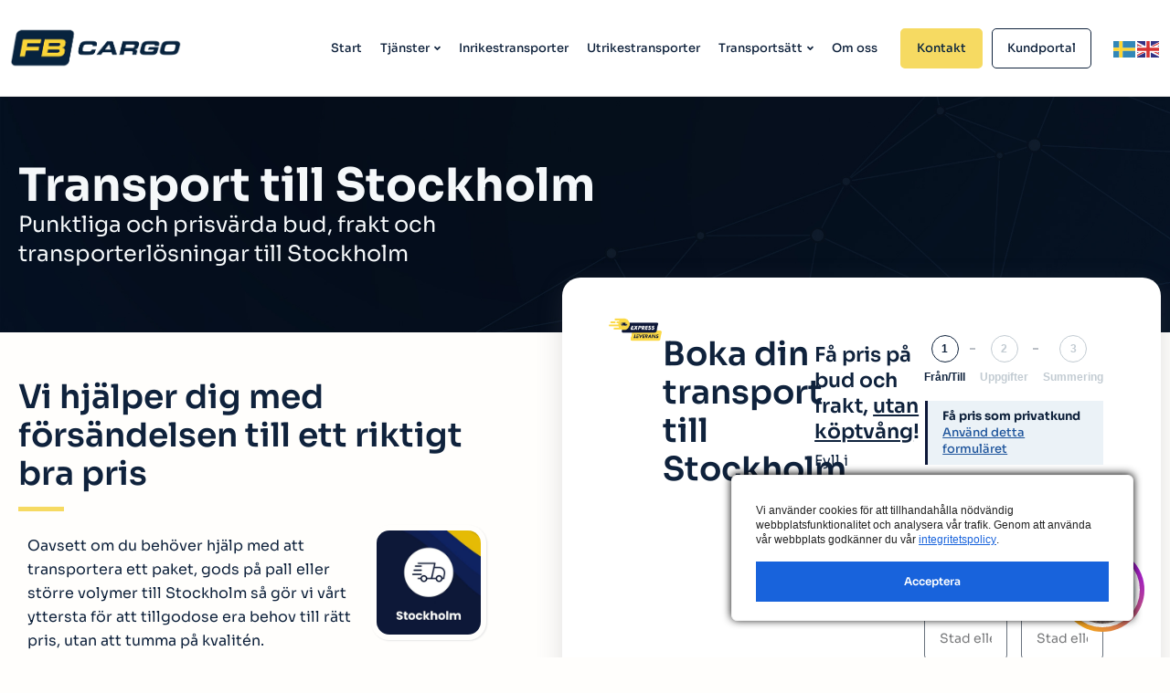

--- FILE ---
content_type: text/html; charset=UTF-8
request_url: https://www.fb-cargo.se/transport/stockholm/
body_size: 29257
content:
<!doctype html>
<html lang="sv-SE">
<head>
	<meta charset="UTF-8">
	<meta name="viewport" content="width=device-width, initial-scale=1, user-scalable=no">
	<link rel="profile" href="https://gmpg.org/xfn/11">
	<meta name='robots' content='index, follow, max-image-preview:large, max-snippet:-1, max-video-preview:-1' />

	<!-- This site is optimized with the Yoast SEO plugin v26.6 - https://yoast.com/wordpress/plugins/seo/ -->
	<title>Transport Stockholm | Boka billig transport till Stockholm | FB Cargo</title>
	<meta name="description" content="Boka billig transport till Stockholm till bra pris. Punktliga och kostnadseffektiva transporter till och från Stockholm. Få prisförslag inom 30 minuter, utan köptvång!" />
	<link rel="canonical" href="https://www.fb-cargo.se/transport/stockholm/" />
	<meta property="og:locale" content="sv_SE" />
	<meta property="og:type" content="article" />
	<meta property="og:title" content="Transport Stockholm | Boka billig transport till Stockholm | FB Cargo" />
	<meta property="og:description" content="Boka billig transport till Stockholm till bra pris. Punktliga och kostnadseffektiva transporter till och från Stockholm. Få prisförslag inom 30 minuter, utan köptvång!" />
	<meta property="og:url" content="https://www.fb-cargo.se/transport/stockholm/" />
	<meta property="og:site_name" content="FB Cargo" />
	<meta property="og:image" content="https://www.fb-cargo.se/media/og-image.png" />
	<meta property="og:image:width" content="900" />
	<meta property="og:image:height" content="445" />
	<meta property="og:image:type" content="image/png" />
	<meta name="twitter:card" content="summary_large_image" />
	<script type="application/ld+json" class="yoast-schema-graph">{"@context":"https://schema.org","@graph":[{"@type":"CollectionPage","@id":"https://www.fb-cargo.se/transport/stockholm/","url":"https://www.fb-cargo.se/transport/stockholm/","name":"Transport Stockholm | Boka billig transport till Stockholm | FB Cargo","isPartOf":{"@id":"https://www.fb-cargo.se/#website"},"primaryImageOfPage":{"@id":"https://www.fb-cargo.se/transport/stockholm/#primaryimage"},"image":{"@id":"https://www.fb-cargo.se/transport/stockholm/#primaryimage"},"thumbnailUrl":"/media/logistik-transport-wide.jpg","description":"Boka billig transport till Stockholm till bra pris. Punktliga och kostnadseffektiva transporter till och från Stockholm. Få prisförslag inom 30 minuter, utan köptvång!","breadcrumb":{"@id":"https://www.fb-cargo.se/transport/stockholm/#breadcrumb"},"inLanguage":"sv-SE"},{"@type":"ImageObject","inLanguage":"sv-SE","@id":"https://www.fb-cargo.se/transport/stockholm/#primaryimage","url":"/media/logistik-transport-wide.jpg","contentUrl":"/media/logistik-transport-wide.jpg","width":1801,"height":1200,"caption":"Terminalhantering"},{"@type":"BreadcrumbList","@id":"https://www.fb-cargo.se/transport/stockholm/#breadcrumb","itemListElement":[{"@type":"ListItem","position":1,"name":"Hem","item":"https://www.fb-cargo.se/"},{"@type":"ListItem","position":2,"name":"Stockholm"}]},{"@type":"WebSite","@id":"https://www.fb-cargo.se/#website","url":"https://www.fb-cargo.se/","name":"FB Cargo","description":"Bud och transport med bas i Borås sedan 2013","publisher":{"@id":"https://www.fb-cargo.se/#organization"},"potentialAction":[{"@type":"SearchAction","target":{"@type":"EntryPoint","urlTemplate":"https://www.fb-cargo.se/?s={search_term_string}"},"query-input":{"@type":"PropertyValueSpecification","valueRequired":true,"valueName":"search_term_string"}}],"inLanguage":"sv-SE"},{"@type":"Organization","@id":"https://www.fb-cargo.se/#organization","name":"FB Cargo AB","url":"https://www.fb-cargo.se/","logo":{"@type":"ImageObject","inLanguage":"sv-SE","@id":"https://www.fb-cargo.se/#/schema/logo/image/","url":"/media/favicon.png","contentUrl":"/media/favicon.png","width":212,"height":212,"caption":"FB Cargo AB"},"image":{"@id":"https://www.fb-cargo.se/#/schema/logo/image/"}}]}</script>
	<!-- / Yoast SEO plugin. -->


<link rel='dns-prefetch' href='//www.fb-cargo.se' />
<link rel="alternate" type="application/rss+xml" title="FB Cargo &raquo; Webbflöde" href="https://www.fb-cargo.se/feed/" />
<link rel="alternate" type="application/rss+xml" title="FB Cargo &raquo; Kommentarsflöde" href="https://www.fb-cargo.se/comments/feed/" />
<link rel="alternate" type="application/rss+xml" title="FB Cargo &raquo; etikettflöde för Stockholm" href="https://www.fb-cargo.se/transport/stockholm/feed/" />
<style id='wp-img-auto-sizes-contain-inline-css'>
img:is([sizes=auto i],[sizes^="auto," i]){contain-intrinsic-size:3000px 1500px}
/*# sourceURL=wp-img-auto-sizes-contain-inline-css */
</style>
<style id='wp-emoji-styles-inline-css'>

	img.wp-smiley, img.emoji {
		display: inline !important;
		border: none !important;
		box-shadow: none !important;
		height: 1em !important;
		width: 1em !important;
		margin: 0 0.07em !important;
		vertical-align: -0.1em !important;
		background: none !important;
		padding: 0 !important;
	}
/*# sourceURL=wp-emoji-styles-inline-css */
</style>
<link rel='stylesheet' id='wp-block-library-css' href='https://www.fb-cargo.se/wp-includes/css/dist/block-library/style.min.css?ver=6.9' media='all' />
<style id='global-styles-inline-css'>
:root{--wp--preset--aspect-ratio--square: 1;--wp--preset--aspect-ratio--4-3: 4/3;--wp--preset--aspect-ratio--3-4: 3/4;--wp--preset--aspect-ratio--3-2: 3/2;--wp--preset--aspect-ratio--2-3: 2/3;--wp--preset--aspect-ratio--16-9: 16/9;--wp--preset--aspect-ratio--9-16: 9/16;--wp--preset--color--black: #000000;--wp--preset--color--cyan-bluish-gray: #abb8c3;--wp--preset--color--white: #ffffff;--wp--preset--color--pale-pink: #f78da7;--wp--preset--color--vivid-red: #cf2e2e;--wp--preset--color--luminous-vivid-orange: #ff6900;--wp--preset--color--luminous-vivid-amber: #fcb900;--wp--preset--color--light-green-cyan: #7bdcb5;--wp--preset--color--vivid-green-cyan: #00d084;--wp--preset--color--pale-cyan-blue: #8ed1fc;--wp--preset--color--vivid-cyan-blue: #0693e3;--wp--preset--color--vivid-purple: #9b51e0;--wp--preset--gradient--vivid-cyan-blue-to-vivid-purple: linear-gradient(135deg,rgb(6,147,227) 0%,rgb(155,81,224) 100%);--wp--preset--gradient--light-green-cyan-to-vivid-green-cyan: linear-gradient(135deg,rgb(122,220,180) 0%,rgb(0,208,130) 100%);--wp--preset--gradient--luminous-vivid-amber-to-luminous-vivid-orange: linear-gradient(135deg,rgb(252,185,0) 0%,rgb(255,105,0) 100%);--wp--preset--gradient--luminous-vivid-orange-to-vivid-red: linear-gradient(135deg,rgb(255,105,0) 0%,rgb(207,46,46) 100%);--wp--preset--gradient--very-light-gray-to-cyan-bluish-gray: linear-gradient(135deg,rgb(238,238,238) 0%,rgb(169,184,195) 100%);--wp--preset--gradient--cool-to-warm-spectrum: linear-gradient(135deg,rgb(74,234,220) 0%,rgb(151,120,209) 20%,rgb(207,42,186) 40%,rgb(238,44,130) 60%,rgb(251,105,98) 80%,rgb(254,248,76) 100%);--wp--preset--gradient--blush-light-purple: linear-gradient(135deg,rgb(255,206,236) 0%,rgb(152,150,240) 100%);--wp--preset--gradient--blush-bordeaux: linear-gradient(135deg,rgb(254,205,165) 0%,rgb(254,45,45) 50%,rgb(107,0,62) 100%);--wp--preset--gradient--luminous-dusk: linear-gradient(135deg,rgb(255,203,112) 0%,rgb(199,81,192) 50%,rgb(65,88,208) 100%);--wp--preset--gradient--pale-ocean: linear-gradient(135deg,rgb(255,245,203) 0%,rgb(182,227,212) 50%,rgb(51,167,181) 100%);--wp--preset--gradient--electric-grass: linear-gradient(135deg,rgb(202,248,128) 0%,rgb(113,206,126) 100%);--wp--preset--gradient--midnight: linear-gradient(135deg,rgb(2,3,129) 0%,rgb(40,116,252) 100%);--wp--preset--font-size--small: 13px;--wp--preset--font-size--medium: 20px;--wp--preset--font-size--large: 36px;--wp--preset--font-size--x-large: 42px;--wp--preset--spacing--20: 0.44rem;--wp--preset--spacing--30: 0.67rem;--wp--preset--spacing--40: 1rem;--wp--preset--spacing--50: 1.5rem;--wp--preset--spacing--60: 2.25rem;--wp--preset--spacing--70: 3.38rem;--wp--preset--spacing--80: 5.06rem;--wp--preset--shadow--natural: 6px 6px 9px rgba(0, 0, 0, 0.2);--wp--preset--shadow--deep: 12px 12px 50px rgba(0, 0, 0, 0.4);--wp--preset--shadow--sharp: 6px 6px 0px rgba(0, 0, 0, 0.2);--wp--preset--shadow--outlined: 6px 6px 0px -3px rgb(255, 255, 255), 6px 6px rgb(0, 0, 0);--wp--preset--shadow--crisp: 6px 6px 0px rgb(0, 0, 0);}:root { --wp--style--global--content-size: 800px;--wp--style--global--wide-size: 1200px; }:where(body) { margin: 0; }.wp-site-blocks > .alignleft { float: left; margin-right: 2em; }.wp-site-blocks > .alignright { float: right; margin-left: 2em; }.wp-site-blocks > .aligncenter { justify-content: center; margin-left: auto; margin-right: auto; }:where(.wp-site-blocks) > * { margin-block-start: 24px; margin-block-end: 0; }:where(.wp-site-blocks) > :first-child { margin-block-start: 0; }:where(.wp-site-blocks) > :last-child { margin-block-end: 0; }:root { --wp--style--block-gap: 24px; }:root :where(.is-layout-flow) > :first-child{margin-block-start: 0;}:root :where(.is-layout-flow) > :last-child{margin-block-end: 0;}:root :where(.is-layout-flow) > *{margin-block-start: 24px;margin-block-end: 0;}:root :where(.is-layout-constrained) > :first-child{margin-block-start: 0;}:root :where(.is-layout-constrained) > :last-child{margin-block-end: 0;}:root :where(.is-layout-constrained) > *{margin-block-start: 24px;margin-block-end: 0;}:root :where(.is-layout-flex){gap: 24px;}:root :where(.is-layout-grid){gap: 24px;}.is-layout-flow > .alignleft{float: left;margin-inline-start: 0;margin-inline-end: 2em;}.is-layout-flow > .alignright{float: right;margin-inline-start: 2em;margin-inline-end: 0;}.is-layout-flow > .aligncenter{margin-left: auto !important;margin-right: auto !important;}.is-layout-constrained > .alignleft{float: left;margin-inline-start: 0;margin-inline-end: 2em;}.is-layout-constrained > .alignright{float: right;margin-inline-start: 2em;margin-inline-end: 0;}.is-layout-constrained > .aligncenter{margin-left: auto !important;margin-right: auto !important;}.is-layout-constrained > :where(:not(.alignleft):not(.alignright):not(.alignfull)){max-width: var(--wp--style--global--content-size);margin-left: auto !important;margin-right: auto !important;}.is-layout-constrained > .alignwide{max-width: var(--wp--style--global--wide-size);}body .is-layout-flex{display: flex;}.is-layout-flex{flex-wrap: wrap;align-items: center;}.is-layout-flex > :is(*, div){margin: 0;}body .is-layout-grid{display: grid;}.is-layout-grid > :is(*, div){margin: 0;}body{padding-top: 0px;padding-right: 0px;padding-bottom: 0px;padding-left: 0px;}a:where(:not(.wp-element-button)){text-decoration: underline;}:root :where(.wp-element-button, .wp-block-button__link){background-color: #32373c;border-width: 0;color: #fff;font-family: inherit;font-size: inherit;font-style: inherit;font-weight: inherit;letter-spacing: inherit;line-height: inherit;padding-top: calc(0.667em + 2px);padding-right: calc(1.333em + 2px);padding-bottom: calc(0.667em + 2px);padding-left: calc(1.333em + 2px);text-decoration: none;text-transform: inherit;}.has-black-color{color: var(--wp--preset--color--black) !important;}.has-cyan-bluish-gray-color{color: var(--wp--preset--color--cyan-bluish-gray) !important;}.has-white-color{color: var(--wp--preset--color--white) !important;}.has-pale-pink-color{color: var(--wp--preset--color--pale-pink) !important;}.has-vivid-red-color{color: var(--wp--preset--color--vivid-red) !important;}.has-luminous-vivid-orange-color{color: var(--wp--preset--color--luminous-vivid-orange) !important;}.has-luminous-vivid-amber-color{color: var(--wp--preset--color--luminous-vivid-amber) !important;}.has-light-green-cyan-color{color: var(--wp--preset--color--light-green-cyan) !important;}.has-vivid-green-cyan-color{color: var(--wp--preset--color--vivid-green-cyan) !important;}.has-pale-cyan-blue-color{color: var(--wp--preset--color--pale-cyan-blue) !important;}.has-vivid-cyan-blue-color{color: var(--wp--preset--color--vivid-cyan-blue) !important;}.has-vivid-purple-color{color: var(--wp--preset--color--vivid-purple) !important;}.has-black-background-color{background-color: var(--wp--preset--color--black) !important;}.has-cyan-bluish-gray-background-color{background-color: var(--wp--preset--color--cyan-bluish-gray) !important;}.has-white-background-color{background-color: var(--wp--preset--color--white) !important;}.has-pale-pink-background-color{background-color: var(--wp--preset--color--pale-pink) !important;}.has-vivid-red-background-color{background-color: var(--wp--preset--color--vivid-red) !important;}.has-luminous-vivid-orange-background-color{background-color: var(--wp--preset--color--luminous-vivid-orange) !important;}.has-luminous-vivid-amber-background-color{background-color: var(--wp--preset--color--luminous-vivid-amber) !important;}.has-light-green-cyan-background-color{background-color: var(--wp--preset--color--light-green-cyan) !important;}.has-vivid-green-cyan-background-color{background-color: var(--wp--preset--color--vivid-green-cyan) !important;}.has-pale-cyan-blue-background-color{background-color: var(--wp--preset--color--pale-cyan-blue) !important;}.has-vivid-cyan-blue-background-color{background-color: var(--wp--preset--color--vivid-cyan-blue) !important;}.has-vivid-purple-background-color{background-color: var(--wp--preset--color--vivid-purple) !important;}.has-black-border-color{border-color: var(--wp--preset--color--black) !important;}.has-cyan-bluish-gray-border-color{border-color: var(--wp--preset--color--cyan-bluish-gray) !important;}.has-white-border-color{border-color: var(--wp--preset--color--white) !important;}.has-pale-pink-border-color{border-color: var(--wp--preset--color--pale-pink) !important;}.has-vivid-red-border-color{border-color: var(--wp--preset--color--vivid-red) !important;}.has-luminous-vivid-orange-border-color{border-color: var(--wp--preset--color--luminous-vivid-orange) !important;}.has-luminous-vivid-amber-border-color{border-color: var(--wp--preset--color--luminous-vivid-amber) !important;}.has-light-green-cyan-border-color{border-color: var(--wp--preset--color--light-green-cyan) !important;}.has-vivid-green-cyan-border-color{border-color: var(--wp--preset--color--vivid-green-cyan) !important;}.has-pale-cyan-blue-border-color{border-color: var(--wp--preset--color--pale-cyan-blue) !important;}.has-vivid-cyan-blue-border-color{border-color: var(--wp--preset--color--vivid-cyan-blue) !important;}.has-vivid-purple-border-color{border-color: var(--wp--preset--color--vivid-purple) !important;}.has-vivid-cyan-blue-to-vivid-purple-gradient-background{background: var(--wp--preset--gradient--vivid-cyan-blue-to-vivid-purple) !important;}.has-light-green-cyan-to-vivid-green-cyan-gradient-background{background: var(--wp--preset--gradient--light-green-cyan-to-vivid-green-cyan) !important;}.has-luminous-vivid-amber-to-luminous-vivid-orange-gradient-background{background: var(--wp--preset--gradient--luminous-vivid-amber-to-luminous-vivid-orange) !important;}.has-luminous-vivid-orange-to-vivid-red-gradient-background{background: var(--wp--preset--gradient--luminous-vivid-orange-to-vivid-red) !important;}.has-very-light-gray-to-cyan-bluish-gray-gradient-background{background: var(--wp--preset--gradient--very-light-gray-to-cyan-bluish-gray) !important;}.has-cool-to-warm-spectrum-gradient-background{background: var(--wp--preset--gradient--cool-to-warm-spectrum) !important;}.has-blush-light-purple-gradient-background{background: var(--wp--preset--gradient--blush-light-purple) !important;}.has-blush-bordeaux-gradient-background{background: var(--wp--preset--gradient--blush-bordeaux) !important;}.has-luminous-dusk-gradient-background{background: var(--wp--preset--gradient--luminous-dusk) !important;}.has-pale-ocean-gradient-background{background: var(--wp--preset--gradient--pale-ocean) !important;}.has-electric-grass-gradient-background{background: var(--wp--preset--gradient--electric-grass) !important;}.has-midnight-gradient-background{background: var(--wp--preset--gradient--midnight) !important;}.has-small-font-size{font-size: var(--wp--preset--font-size--small) !important;}.has-medium-font-size{font-size: var(--wp--preset--font-size--medium) !important;}.has-large-font-size{font-size: var(--wp--preset--font-size--large) !important;}.has-x-large-font-size{font-size: var(--wp--preset--font-size--x-large) !important;}
:root :where(.wp-block-pullquote){font-size: 1.5em;line-height: 1.6;}
/*# sourceURL=global-styles-inline-css */
</style>
<link rel='stylesheet' id='hello-elementor-css' href='https://www.fb-cargo.se/wp-content/themes/hello-elementor/assets/css/reset.css?ver=3.4.5' media='all' />
<link rel='stylesheet' id='hello-elementor-theme-style-css' href='https://www.fb-cargo.se/wp-content/themes/hello-elementor/assets/css/theme.css?ver=3.4.5' media='all' />
<link rel='stylesheet' id='hello-elementor-header-footer-css' href='https://www.fb-cargo.se/wp-content/themes/hello-elementor/assets/css/header-footer.css?ver=3.4.5' media='all' />
<link rel='stylesheet' id='elementor-frontend-css' href='https://www.fb-cargo.se/wp-content/plugins/elementor/assets/css/frontend.min.css?ver=3.34.0' media='all' />
<link rel='stylesheet' id='elementor-post-3-css' href='https://www.fb-cargo.se/media/elementor/css/post-3.css?ver=1767617033' media='all' />
<link rel='stylesheet' id='e-animation-shrink-css' href='https://www.fb-cargo.se/wp-content/plugins/elementor/assets/lib/animations/styles/e-animation-shrink.min.css?ver=3.34.0' media='all' />
<link rel='stylesheet' id='widget-image-css' href='https://www.fb-cargo.se/wp-content/plugins/elementor/assets/css/widget-image.min.css?ver=3.34.0' media='all' />
<link rel='stylesheet' id='widget-nav-menu-css' href='https://www.fb-cargo.se/wp-content/plugins/elementor-pro/assets/css/widget-nav-menu.min.css?ver=3.34.0' media='all' />
<link rel='stylesheet' id='e-sticky-css' href='https://www.fb-cargo.se/wp-content/plugins/elementor-pro/assets/css/modules/sticky.min.css?ver=3.34.0' media='all' />
<link rel='stylesheet' id='widget-heading-css' href='https://www.fb-cargo.se/wp-content/plugins/elementor/assets/css/widget-heading.min.css?ver=3.34.0' media='all' />
<link rel='stylesheet' id='widget-icon-list-css' href='https://www.fb-cargo.se/wp-content/plugins/elementor/assets/css/widget-icon-list.min.css?ver=3.34.0' media='all' />
<link rel='stylesheet' id='e-animation-grow-css' href='https://www.fb-cargo.se/wp-content/plugins/elementor/assets/lib/animations/styles/e-animation-grow.min.css?ver=3.34.0' media='all' />
<link rel='stylesheet' id='widget-social-icons-css' href='https://www.fb-cargo.se/wp-content/plugins/elementor/assets/css/widget-social-icons.min.css?ver=3.34.0' media='all' />
<link rel='stylesheet' id='e-apple-webkit-css' href='https://www.fb-cargo.se/wp-content/plugins/elementor/assets/css/conditionals/apple-webkit.min.css?ver=3.34.0' media='all' />
<link rel='stylesheet' id='widget-divider-css' href='https://www.fb-cargo.se/wp-content/plugins/elementor/assets/css/widget-divider.min.css?ver=3.34.0' media='all' />
<link rel='stylesheet' id='widget-form-css' href='https://www.fb-cargo.se/wp-content/plugins/elementor-pro/assets/css/widget-form.min.css?ver=3.34.0' media='all' />
<link rel='stylesheet' id='swiper-css' href='https://www.fb-cargo.se/wp-content/plugins/elementor/assets/lib/swiper/v8/css/swiper.min.css?ver=8.4.5' media='all' />
<link rel='stylesheet' id='e-swiper-css' href='https://www.fb-cargo.se/wp-content/plugins/elementor/assets/css/conditionals/e-swiper.min.css?ver=3.34.0' media='all' />
<link rel='stylesheet' id='widget-testimonial-carousel-css' href='https://www.fb-cargo.se/wp-content/plugins/elementor-pro/assets/css/widget-testimonial-carousel.min.css?ver=3.34.0' media='all' />
<link rel='stylesheet' id='widget-carousel-module-base-css' href='https://www.fb-cargo.se/wp-content/plugins/elementor-pro/assets/css/widget-carousel-module-base.min.css?ver=3.34.0' media='all' />
<link rel='stylesheet' id='widget-spacer-css' href='https://www.fb-cargo.se/wp-content/plugins/elementor/assets/css/widget-spacer.min.css?ver=3.34.0' media='all' />
<link rel='stylesheet' id='e-animation-fadeInRight-css' href='https://www.fb-cargo.se/wp-content/plugins/elementor/assets/lib/animations/styles/fadeInRight.min.css?ver=3.34.0' media='all' />
<link rel='stylesheet' id='e-popup-css' href='https://www.fb-cargo.se/wp-content/plugins/elementor-pro/assets/css/conditionals/popup.min.css?ver=3.34.0' media='all' />
<link rel='stylesheet' id='elementor-icons-css' href='https://www.fb-cargo.se/wp-content/plugins/elementor/assets/lib/eicons/css/elementor-icons.min.css?ver=5.45.0' media='all' />
<link rel='stylesheet' id='elementor-post-158-css' href='https://www.fb-cargo.se/media/elementor/css/post-158.css?ver=1767617034' media='all' />
<link rel='stylesheet' id='elementor-post-154-css' href='https://www.fb-cargo.se/media/elementor/css/post-154.css?ver=1767617034' media='all' />
<link rel='stylesheet' id='elementor-post-2033-css' href='https://www.fb-cargo.se/media/elementor/css/post-2033.css?ver=1767617057' media='all' />
<link rel='stylesheet' id='elementor-post-2998-css' href='https://www.fb-cargo.se/media/elementor/css/post-2998.css?ver=1767617034' media='all' />
<link rel='stylesheet' id='hello-elementor-child-style-css' href='https://www.fb-cargo.se/wp-content/themes/hello-swapi/style.css?ver=1.0.0' media='all' />
<link rel='stylesheet' id='elementor-gf-local-sora-css' href='https://www.fb-cargo.se/media/elementor/google-fonts/css/sora.css?ver=1754470048' media='all' />
<link rel='stylesheet' id='elementor-icons-shared-0-css' href='https://www.fb-cargo.se/wp-content/plugins/elementor/assets/lib/font-awesome/css/fontawesome.min.css?ver=5.15.3' media='all' />
<link rel='stylesheet' id='elementor-icons-fa-solid-css' href='https://www.fb-cargo.se/wp-content/plugins/elementor/assets/lib/font-awesome/css/solid.min.css?ver=5.15.3' media='all' />
<link rel='stylesheet' id='elementor-icons-fa-brands-css' href='https://www.fb-cargo.se/wp-content/plugins/elementor/assets/lib/font-awesome/css/brands.min.css?ver=5.15.3' media='all' />
<script id="cookie-law-info-js-extra">
var _ckyConfig = {"_ipData":[],"_assetsURL":"https://www.fb-cargo.se/wp-content/plugins/cookie-law-info/lite/frontend/images/","_publicURL":"https://www.fb-cargo.se","_expiry":"365","_categories":[{"name":"Necessary","slug":"necessary","isNecessary":true,"ccpaDoNotSell":true,"cookies":[],"active":true,"defaultConsent":{"gdpr":true,"ccpa":true}},{"name":"Functional","slug":"functional","isNecessary":false,"ccpaDoNotSell":true,"cookies":[],"active":true,"defaultConsent":{"gdpr":false,"ccpa":false}},{"name":"Analytics","slug":"analytics","isNecessary":false,"ccpaDoNotSell":true,"cookies":[],"active":true,"defaultConsent":{"gdpr":false,"ccpa":false}},{"name":"Performance","slug":"performance","isNecessary":false,"ccpaDoNotSell":true,"cookies":[],"active":true,"defaultConsent":{"gdpr":false,"ccpa":false}},{"name":"Advertisement","slug":"advertisement","isNecessary":false,"ccpaDoNotSell":true,"cookies":[],"active":true,"defaultConsent":{"gdpr":false,"ccpa":false}}],"_activeLaw":"gdpr","_rootDomain":"","_block":"1","_showBanner":"1","_bannerConfig":{"settings":{"type":"box","preferenceCenterType":"popup","position":"bottom-right","applicableLaw":"gdpr"},"behaviours":{"reloadBannerOnAccept":false,"loadAnalyticsByDefault":false,"animations":{"onLoad":"animate","onHide":"sticky"}},"config":{"revisitConsent":{"status":false,"tag":"revisit-consent","position":"bottom-left","meta":{"url":"#"},"styles":{"background-color":"#0056a7"},"elements":{"title":{"type":"text","tag":"revisit-consent-title","status":true,"styles":{"color":"#0056a7"}}}},"preferenceCenter":{"toggle":{"status":true,"tag":"detail-category-toggle","type":"toggle","states":{"active":{"styles":{"background-color":"#1863DC"}},"inactive":{"styles":{"background-color":"#D0D5D2"}}}}},"categoryPreview":{"status":false,"toggle":{"status":true,"tag":"detail-category-preview-toggle","type":"toggle","states":{"active":{"styles":{"background-color":"#1863DC"}},"inactive":{"styles":{"background-color":"#D0D5D2"}}}}},"videoPlaceholder":{"status":true,"styles":{"background-color":"#000000","border-color":"#000000","color":"#ffffff"}},"readMore":{"status":false,"tag":"readmore-button","type":"link","meta":{"noFollow":true,"newTab":true},"styles":{"color":"#1863dc","background-color":"transparent","border-color":"transparent"}},"showMore":{"status":true,"tag":"show-desc-button","type":"button","styles":{"color":"#1863DC"}},"showLess":{"status":true,"tag":"hide-desc-button","type":"button","styles":{"color":"#1863DC"}},"alwaysActive":{"status":true,"tag":"always-active","styles":{"color":"#008000"}},"manualLinks":{"status":true,"tag":"manual-links","type":"link","styles":{"color":"#1863DC"}},"auditTable":{"status":false},"optOption":{"status":true,"toggle":{"status":true,"tag":"optout-option-toggle","type":"toggle","states":{"active":{"styles":{"background-color":"#1863dc"}},"inactive":{"styles":{"background-color":"#FFFFFF"}}}}}}},"_version":"3.3.9.1","_logConsent":"1","_tags":[{"tag":"accept-button","styles":{"color":"#FFFFFF","background-color":"#1863dc","border-color":"#1863dc"}},{"tag":"reject-button","styles":{"color":"#1863dc","background-color":"transparent","border-color":"#1863dc"}},{"tag":"settings-button","styles":{"color":"#1863dc","background-color":"transparent","border-color":"#1863dc"}},{"tag":"readmore-button","styles":{"color":"#1863dc","background-color":"transparent","border-color":"transparent"}},{"tag":"donotsell-button","styles":{"color":"#1863dc","background-color":"transparent","border-color":"transparent"}},{"tag":"show-desc-button","styles":{"color":"#1863DC"}},{"tag":"hide-desc-button","styles":{"color":"#1863DC"}},{"tag":"cky-always-active","styles":[]},{"tag":"cky-link","styles":[]},{"tag":"accept-button","styles":{"color":"#FFFFFF","background-color":"#1863dc","border-color":"#1863dc"}},{"tag":"revisit-consent","styles":{"background-color":"#0056a7"}}],"_shortCodes":[{"key":"cky_readmore","content":"\u003Ca href=\"#\" class=\"cky-policy\" aria-label=\"Cookie Policy\" target=\"_blank\" rel=\"noopener\" data-cky-tag=\"readmore-button\"\u003ECookie Policy\u003C/a\u003E","tag":"readmore-button","status":false,"attributes":{"rel":"nofollow","target":"_blank"}},{"key":"cky_show_desc","content":"\u003Cbutton class=\"cky-show-desc-btn\" data-cky-tag=\"show-desc-button\" aria-label=\"Show more\"\u003EShow more\u003C/button\u003E","tag":"show-desc-button","status":true,"attributes":[]},{"key":"cky_hide_desc","content":"\u003Cbutton class=\"cky-show-desc-btn\" data-cky-tag=\"hide-desc-button\" aria-label=\"Show less\"\u003EShow less\u003C/button\u003E","tag":"hide-desc-button","status":true,"attributes":[]},{"key":"cky_optout_show_desc","content":"[cky_optout_show_desc]","tag":"optout-show-desc-button","status":true,"attributes":[]},{"key":"cky_optout_hide_desc","content":"[cky_optout_hide_desc]","tag":"optout-hide-desc-button","status":true,"attributes":[]},{"key":"cky_category_toggle_label","content":"[cky_{{status}}_category_label] [cky_preference_{{category_slug}}_title]","tag":"","status":true,"attributes":[]},{"key":"cky_enable_category_label","content":"Enable","tag":"","status":true,"attributes":[]},{"key":"cky_disable_category_label","content":"Disable","tag":"","status":true,"attributes":[]},{"key":"cky_video_placeholder","content":"\u003Cdiv class=\"video-placeholder-normal\" data-cky-tag=\"video-placeholder\" id=\"[UNIQUEID]\"\u003E\u003Cp class=\"video-placeholder-text-normal\" data-cky-tag=\"placeholder-title\"\u003EPlease accept cookies to access this content\u003C/p\u003E\u003C/div\u003E","tag":"","status":true,"attributes":[]},{"key":"cky_enable_optout_label","content":"Enable","tag":"","status":true,"attributes":[]},{"key":"cky_disable_optout_label","content":"Disable","tag":"","status":true,"attributes":[]},{"key":"cky_optout_toggle_label","content":"[cky_{{status}}_optout_label] [cky_optout_option_title]","tag":"","status":true,"attributes":[]},{"key":"cky_optout_option_title","content":"Do Not Sell or Share My Personal Information","tag":"","status":true,"attributes":[]},{"key":"cky_optout_close_label","content":"Close","tag":"","status":true,"attributes":[]},{"key":"cky_preference_close_label","content":"Close","tag":"","status":true,"attributes":[]}],"_rtl":"","_language":"en","_providersToBlock":[]};
var _ckyStyles = {"css":".cky-overlay{background: #000000; opacity: 0.4; position: fixed; top: 0; left: 0; width: 100%; height: 100%; z-index: 99999999;}.cky-hide{display: none;}.cky-btn-revisit-wrapper{display: flex; align-items: center; justify-content: center; background: #0056a7; width: 45px; height: 45px; border-radius: 50%; position: fixed; z-index: 999999; cursor: pointer;}.cky-revisit-bottom-left{bottom: 15px; left: 15px;}.cky-revisit-bottom-right{bottom: 15px; right: 15px;}.cky-btn-revisit-wrapper .cky-btn-revisit{display: flex; align-items: center; justify-content: center; background: none; border: none; cursor: pointer; position: relative; margin: 0; padding: 0;}.cky-btn-revisit-wrapper .cky-btn-revisit img{max-width: fit-content; margin: 0; height: 30px; width: 30px;}.cky-revisit-bottom-left:hover::before{content: attr(data-tooltip); position: absolute; background: #4e4b66; color: #ffffff; left: calc(100% + 7px); font-size: 12px; line-height: 16px; width: max-content; padding: 4px 8px; border-radius: 4px;}.cky-revisit-bottom-left:hover::after{position: absolute; content: \"\"; border: 5px solid transparent; left: calc(100% + 2px); border-left-width: 0; border-right-color: #4e4b66;}.cky-revisit-bottom-right:hover::before{content: attr(data-tooltip); position: absolute; background: #4e4b66; color: #ffffff; right: calc(100% + 7px); font-size: 12px; line-height: 16px; width: max-content; padding: 4px 8px; border-radius: 4px;}.cky-revisit-bottom-right:hover::after{position: absolute; content: \"\"; border: 5px solid transparent; right: calc(100% + 2px); border-right-width: 0; border-left-color: #4e4b66;}.cky-revisit-hide{display: none;}.cky-consent-container{position: fixed; width: 440px; box-sizing: border-box; z-index: 9999999; border-radius: 6px;}.cky-consent-container .cky-consent-bar{background: #ffffff; border: 1px solid; padding: 20px 26px; box-shadow: 0 -1px 10px 0 #acabab4d; border-radius: 6px;}.cky-box-bottom-left{bottom: 40px; left: 40px;}.cky-box-bottom-right{bottom: 40px; right: 40px;}.cky-box-top-left{top: 40px; left: 40px;}.cky-box-top-right{top: 40px; right: 40px;}.cky-custom-brand-logo-wrapper .cky-custom-brand-logo{width: 100px; height: auto; margin: 0 0 12px 0;}.cky-notice .cky-title{color: #212121; font-weight: 700; font-size: 18px; line-height: 24px; margin: 0 0 12px 0;}.cky-notice-des *,.cky-preference-content-wrapper *,.cky-accordion-header-des *,.cky-gpc-wrapper .cky-gpc-desc *{font-size: 14px;}.cky-notice-des{color: #212121; font-size: 14px; line-height: 24px; font-weight: 400;}.cky-notice-des img{height: 25px; width: 25px;}.cky-consent-bar .cky-notice-des p,.cky-gpc-wrapper .cky-gpc-desc p,.cky-preference-body-wrapper .cky-preference-content-wrapper p,.cky-accordion-header-wrapper .cky-accordion-header-des p,.cky-cookie-des-table li div:last-child p{color: inherit; margin-top: 0; overflow-wrap: break-word;}.cky-notice-des P:last-child,.cky-preference-content-wrapper p:last-child,.cky-cookie-des-table li div:last-child p:last-child,.cky-gpc-wrapper .cky-gpc-desc p:last-child{margin-bottom: 0;}.cky-notice-des a.cky-policy,.cky-notice-des button.cky-policy{font-size: 14px; color: #1863dc; white-space: nowrap; cursor: pointer; background: transparent; border: 1px solid; text-decoration: underline;}.cky-notice-des button.cky-policy{padding: 0;}.cky-notice-des a.cky-policy:focus-visible,.cky-notice-des button.cky-policy:focus-visible,.cky-preference-content-wrapper .cky-show-desc-btn:focus-visible,.cky-accordion-header .cky-accordion-btn:focus-visible,.cky-preference-header .cky-btn-close:focus-visible,.cky-switch input[type=\"checkbox\"]:focus-visible,.cky-footer-wrapper a:focus-visible,.cky-btn:focus-visible{outline: 2px solid #1863dc; outline-offset: 2px;}.cky-btn:focus:not(:focus-visible),.cky-accordion-header .cky-accordion-btn:focus:not(:focus-visible),.cky-preference-content-wrapper .cky-show-desc-btn:focus:not(:focus-visible),.cky-btn-revisit-wrapper .cky-btn-revisit:focus:not(:focus-visible),.cky-preference-header .cky-btn-close:focus:not(:focus-visible),.cky-consent-bar .cky-banner-btn-close:focus:not(:focus-visible){outline: 0;}button.cky-show-desc-btn:not(:hover):not(:active){color: #1863dc; background: transparent;}button.cky-accordion-btn:not(:hover):not(:active),button.cky-banner-btn-close:not(:hover):not(:active),button.cky-btn-revisit:not(:hover):not(:active),button.cky-btn-close:not(:hover):not(:active){background: transparent;}.cky-consent-bar button:hover,.cky-modal.cky-modal-open button:hover,.cky-consent-bar button:focus,.cky-modal.cky-modal-open button:focus{text-decoration: none;}.cky-notice-btn-wrapper{display: flex; justify-content: flex-start; align-items: center; flex-wrap: wrap; margin-top: 16px;}.cky-notice-btn-wrapper .cky-btn{text-shadow: none; box-shadow: none;}.cky-btn{flex: auto; max-width: 100%; font-size: 14px; font-family: inherit; line-height: 24px; padding: 8px; font-weight: 500; margin: 0 8px 0 0; border-radius: 2px; cursor: pointer; text-align: center; text-transform: none; min-height: 0;}.cky-btn:hover{opacity: 0.8;}.cky-btn-customize{color: #1863dc; background: transparent; border: 2px solid #1863dc;}.cky-btn-reject{color: #1863dc; background: transparent; border: 2px solid #1863dc;}.cky-btn-accept{background: #1863dc; color: #ffffff; border: 2px solid #1863dc;}.cky-btn:last-child{margin-right: 0;}@media (max-width: 576px){.cky-box-bottom-left{bottom: 0; left: 0;}.cky-box-bottom-right{bottom: 0; right: 0;}.cky-box-top-left{top: 0; left: 0;}.cky-box-top-right{top: 0; right: 0;}}@media (max-width: 440px){.cky-box-bottom-left, .cky-box-bottom-right, .cky-box-top-left, .cky-box-top-right{width: 100%; max-width: 100%;}.cky-consent-container .cky-consent-bar{padding: 20px 0;}.cky-custom-brand-logo-wrapper, .cky-notice .cky-title, .cky-notice-des, .cky-notice-btn-wrapper{padding: 0 24px;}.cky-notice-des{max-height: 40vh; overflow-y: scroll;}.cky-notice-btn-wrapper{flex-direction: column; margin-top: 0;}.cky-btn{width: 100%; margin: 10px 0 0 0;}.cky-notice-btn-wrapper .cky-btn-customize{order: 2;}.cky-notice-btn-wrapper .cky-btn-reject{order: 3;}.cky-notice-btn-wrapper .cky-btn-accept{order: 1; margin-top: 16px;}}@media (max-width: 352px){.cky-notice .cky-title{font-size: 16px;}.cky-notice-des *{font-size: 12px;}.cky-notice-des, .cky-btn{font-size: 12px;}}.cky-modal.cky-modal-open{display: flex; visibility: visible; -webkit-transform: translate(-50%, -50%); -moz-transform: translate(-50%, -50%); -ms-transform: translate(-50%, -50%); -o-transform: translate(-50%, -50%); transform: translate(-50%, -50%); top: 50%; left: 50%; transition: all 1s ease;}.cky-modal{box-shadow: 0 32px 68px rgba(0, 0, 0, 0.3); margin: 0 auto; position: fixed; max-width: 100%; background: #ffffff; top: 50%; box-sizing: border-box; border-radius: 6px; z-index: 999999999; color: #212121; -webkit-transform: translate(-50%, 100%); -moz-transform: translate(-50%, 100%); -ms-transform: translate(-50%, 100%); -o-transform: translate(-50%, 100%); transform: translate(-50%, 100%); visibility: hidden; transition: all 0s ease;}.cky-preference-center{max-height: 79vh; overflow: hidden; width: 845px; overflow: hidden; flex: 1 1 0; display: flex; flex-direction: column; border-radius: 6px;}.cky-preference-header{display: flex; align-items: center; justify-content: space-between; padding: 22px 24px; border-bottom: 1px solid;}.cky-preference-header .cky-preference-title{font-size: 18px; font-weight: 700; line-height: 24px;}.cky-preference-header .cky-btn-close{margin: 0; cursor: pointer; vertical-align: middle; padding: 0; background: none; border: none; width: auto; height: auto; min-height: 0; line-height: 0; text-shadow: none; box-shadow: none;}.cky-preference-header .cky-btn-close img{margin: 0; height: 10px; width: 10px;}.cky-preference-body-wrapper{padding: 0 24px; flex: 1; overflow: auto; box-sizing: border-box;}.cky-preference-content-wrapper,.cky-gpc-wrapper .cky-gpc-desc{font-size: 14px; line-height: 24px; font-weight: 400; padding: 12px 0;}.cky-preference-content-wrapper{border-bottom: 1px solid;}.cky-preference-content-wrapper img{height: 25px; width: 25px;}.cky-preference-content-wrapper .cky-show-desc-btn{font-size: 14px; font-family: inherit; color: #1863dc; text-decoration: none; line-height: 24px; padding: 0; margin: 0; white-space: nowrap; cursor: pointer; background: transparent; border-color: transparent; text-transform: none; min-height: 0; text-shadow: none; box-shadow: none;}.cky-accordion-wrapper{margin-bottom: 10px;}.cky-accordion{border-bottom: 1px solid;}.cky-accordion:last-child{border-bottom: none;}.cky-accordion .cky-accordion-item{display: flex; margin-top: 10px;}.cky-accordion .cky-accordion-body{display: none;}.cky-accordion.cky-accordion-active .cky-accordion-body{display: block; padding: 0 22px; margin-bottom: 16px;}.cky-accordion-header-wrapper{cursor: pointer; width: 100%;}.cky-accordion-item .cky-accordion-header{display: flex; justify-content: space-between; align-items: center;}.cky-accordion-header .cky-accordion-btn{font-size: 16px; font-family: inherit; color: #212121; line-height: 24px; background: none; border: none; font-weight: 700; padding: 0; margin: 0; cursor: pointer; text-transform: none; min-height: 0; text-shadow: none; box-shadow: none;}.cky-accordion-header .cky-always-active{color: #008000; font-weight: 600; line-height: 24px; font-size: 14px;}.cky-accordion-header-des{font-size: 14px; line-height: 24px; margin: 10px 0 16px 0;}.cky-accordion-chevron{margin-right: 22px; position: relative; cursor: pointer;}.cky-accordion-chevron-hide{display: none;}.cky-accordion .cky-accordion-chevron i::before{content: \"\"; position: absolute; border-right: 1.4px solid; border-bottom: 1.4px solid; border-color: inherit; height: 6px; width: 6px; -webkit-transform: rotate(-45deg); -moz-transform: rotate(-45deg); -ms-transform: rotate(-45deg); -o-transform: rotate(-45deg); transform: rotate(-45deg); transition: all 0.2s ease-in-out; top: 8px;}.cky-accordion.cky-accordion-active .cky-accordion-chevron i::before{-webkit-transform: rotate(45deg); -moz-transform: rotate(45deg); -ms-transform: rotate(45deg); -o-transform: rotate(45deg); transform: rotate(45deg);}.cky-audit-table{background: #f4f4f4; border-radius: 6px;}.cky-audit-table .cky-empty-cookies-text{color: inherit; font-size: 12px; line-height: 24px; margin: 0; padding: 10px;}.cky-audit-table .cky-cookie-des-table{font-size: 12px; line-height: 24px; font-weight: normal; padding: 15px 10px; border-bottom: 1px solid; border-bottom-color: inherit; margin: 0;}.cky-audit-table .cky-cookie-des-table:last-child{border-bottom: none;}.cky-audit-table .cky-cookie-des-table li{list-style-type: none; display: flex; padding: 3px 0;}.cky-audit-table .cky-cookie-des-table li:first-child{padding-top: 0;}.cky-cookie-des-table li div:first-child{width: 100px; font-weight: 600; word-break: break-word; word-wrap: break-word;}.cky-cookie-des-table li div:last-child{flex: 1; word-break: break-word; word-wrap: break-word; margin-left: 8px;}.cky-footer-shadow{display: block; width: 100%; height: 40px; background: linear-gradient(180deg, rgba(255, 255, 255, 0) 0%, #ffffff 100%); position: absolute; bottom: calc(100% - 1px);}.cky-footer-wrapper{position: relative;}.cky-prefrence-btn-wrapper{display: flex; flex-wrap: wrap; align-items: center; justify-content: center; padding: 22px 24px; border-top: 1px solid;}.cky-prefrence-btn-wrapper .cky-btn{flex: auto; max-width: 100%; text-shadow: none; box-shadow: none;}.cky-btn-preferences{color: #1863dc; background: transparent; border: 2px solid #1863dc;}.cky-preference-header,.cky-preference-body-wrapper,.cky-preference-content-wrapper,.cky-accordion-wrapper,.cky-accordion,.cky-accordion-wrapper,.cky-footer-wrapper,.cky-prefrence-btn-wrapper{border-color: inherit;}@media (max-width: 845px){.cky-modal{max-width: calc(100% - 16px);}}@media (max-width: 576px){.cky-modal{max-width: 100%;}.cky-preference-center{max-height: 100vh;}.cky-prefrence-btn-wrapper{flex-direction: column;}.cky-accordion.cky-accordion-active .cky-accordion-body{padding-right: 0;}.cky-prefrence-btn-wrapper .cky-btn{width: 100%; margin: 10px 0 0 0;}.cky-prefrence-btn-wrapper .cky-btn-reject{order: 3;}.cky-prefrence-btn-wrapper .cky-btn-accept{order: 1; margin-top: 0;}.cky-prefrence-btn-wrapper .cky-btn-preferences{order: 2;}}@media (max-width: 425px){.cky-accordion-chevron{margin-right: 15px;}.cky-notice-btn-wrapper{margin-top: 0;}.cky-accordion.cky-accordion-active .cky-accordion-body{padding: 0 15px;}}@media (max-width: 352px){.cky-preference-header .cky-preference-title{font-size: 16px;}.cky-preference-header{padding: 16px 24px;}.cky-preference-content-wrapper *, .cky-accordion-header-des *{font-size: 12px;}.cky-preference-content-wrapper, .cky-preference-content-wrapper .cky-show-more, .cky-accordion-header .cky-always-active, .cky-accordion-header-des, .cky-preference-content-wrapper .cky-show-desc-btn, .cky-notice-des a.cky-policy{font-size: 12px;}.cky-accordion-header .cky-accordion-btn{font-size: 14px;}}.cky-switch{display: flex;}.cky-switch input[type=\"checkbox\"]{position: relative; width: 44px; height: 24px; margin: 0; background: #d0d5d2; -webkit-appearance: none; border-radius: 50px; cursor: pointer; outline: 0; border: none; top: 0;}.cky-switch input[type=\"checkbox\"]:checked{background: #1863dc;}.cky-switch input[type=\"checkbox\"]:before{position: absolute; content: \"\"; height: 20px; width: 20px; left: 2px; bottom: 2px; border-radius: 50%; background-color: white; -webkit-transition: 0.4s; transition: 0.4s; margin: 0;}.cky-switch input[type=\"checkbox\"]:after{display: none;}.cky-switch input[type=\"checkbox\"]:checked:before{-webkit-transform: translateX(20px); -ms-transform: translateX(20px); transform: translateX(20px);}@media (max-width: 425px){.cky-switch input[type=\"checkbox\"]{width: 38px; height: 21px;}.cky-switch input[type=\"checkbox\"]:before{height: 17px; width: 17px;}.cky-switch input[type=\"checkbox\"]:checked:before{-webkit-transform: translateX(17px); -ms-transform: translateX(17px); transform: translateX(17px);}}.cky-consent-bar .cky-banner-btn-close{position: absolute; right: 9px; top: 5px; background: none; border: none; cursor: pointer; padding: 0; margin: 0; min-height: 0; line-height: 0; height: auto; width: auto; text-shadow: none; box-shadow: none;}.cky-consent-bar .cky-banner-btn-close img{height: 9px; width: 9px; margin: 0;}.cky-notice-group{font-size: 14px; line-height: 24px; font-weight: 400; color: #212121;}.cky-notice-btn-wrapper .cky-btn-do-not-sell{font-size: 14px; line-height: 24px; padding: 6px 0; margin: 0; font-weight: 500; background: none; border-radius: 2px; border: none; cursor: pointer; text-align: left; color: #1863dc; background: transparent; border-color: transparent; box-shadow: none; text-shadow: none;}.cky-consent-bar .cky-banner-btn-close:focus-visible,.cky-notice-btn-wrapper .cky-btn-do-not-sell:focus-visible,.cky-opt-out-btn-wrapper .cky-btn:focus-visible,.cky-opt-out-checkbox-wrapper input[type=\"checkbox\"].cky-opt-out-checkbox:focus-visible{outline: 2px solid #1863dc; outline-offset: 2px;}@media (max-width: 440px){.cky-consent-container{width: 100%;}}@media (max-width: 352px){.cky-notice-des a.cky-policy, .cky-notice-btn-wrapper .cky-btn-do-not-sell{font-size: 12px;}}.cky-opt-out-wrapper{padding: 12px 0;}.cky-opt-out-wrapper .cky-opt-out-checkbox-wrapper{display: flex; align-items: center;}.cky-opt-out-checkbox-wrapper .cky-opt-out-checkbox-label{font-size: 16px; font-weight: 700; line-height: 24px; margin: 0 0 0 12px; cursor: pointer;}.cky-opt-out-checkbox-wrapper input[type=\"checkbox\"].cky-opt-out-checkbox{background-color: #ffffff; border: 1px solid black; width: 20px; height: 18.5px; margin: 0; -webkit-appearance: none; position: relative; display: flex; align-items: center; justify-content: center; border-radius: 2px; cursor: pointer;}.cky-opt-out-checkbox-wrapper input[type=\"checkbox\"].cky-opt-out-checkbox:checked{background-color: #1863dc; border: none;}.cky-opt-out-checkbox-wrapper input[type=\"checkbox\"].cky-opt-out-checkbox:checked::after{left: 6px; bottom: 4px; width: 7px; height: 13px; border: solid #ffffff; border-width: 0 3px 3px 0; border-radius: 2px; -webkit-transform: rotate(45deg); -ms-transform: rotate(45deg); transform: rotate(45deg); content: \"\"; position: absolute; box-sizing: border-box;}.cky-opt-out-checkbox-wrapper.cky-disabled .cky-opt-out-checkbox-label,.cky-opt-out-checkbox-wrapper.cky-disabled input[type=\"checkbox\"].cky-opt-out-checkbox{cursor: no-drop;}.cky-gpc-wrapper{margin: 0 0 0 32px;}.cky-footer-wrapper .cky-opt-out-btn-wrapper{display: flex; flex-wrap: wrap; align-items: center; justify-content: center; padding: 22px 24px;}.cky-opt-out-btn-wrapper .cky-btn{flex: auto; max-width: 100%; text-shadow: none; box-shadow: none;}.cky-opt-out-btn-wrapper .cky-btn-cancel{border: 1px solid #dedfe0; background: transparent; color: #858585;}.cky-opt-out-btn-wrapper .cky-btn-confirm{background: #1863dc; color: #ffffff; border: 1px solid #1863dc;}@media (max-width: 352px){.cky-opt-out-checkbox-wrapper .cky-opt-out-checkbox-label{font-size: 14px;}.cky-gpc-wrapper .cky-gpc-desc, .cky-gpc-wrapper .cky-gpc-desc *{font-size: 12px;}.cky-opt-out-checkbox-wrapper input[type=\"checkbox\"].cky-opt-out-checkbox{width: 16px; height: 16px;}.cky-opt-out-checkbox-wrapper input[type=\"checkbox\"].cky-opt-out-checkbox:checked::after{left: 5px; bottom: 4px; width: 3px; height: 9px;}.cky-gpc-wrapper{margin: 0 0 0 28px;}}.video-placeholder-youtube{background-size: 100% 100%; background-position: center; background-repeat: no-repeat; background-color: #b2b0b059; position: relative; display: flex; align-items: center; justify-content: center; max-width: 100%;}.video-placeholder-text-youtube{text-align: center; align-items: center; padding: 10px 16px; background-color: #000000cc; color: #ffffff; border: 1px solid; border-radius: 2px; cursor: pointer;}.video-placeholder-normal{background-image: url(\"/wp-content/plugins/cookie-law-info/lite/frontend/images/placeholder.svg\"); background-size: 80px; background-position: center; background-repeat: no-repeat; background-color: #b2b0b059; position: relative; display: flex; align-items: flex-end; justify-content: center; max-width: 100%;}.video-placeholder-text-normal{align-items: center; padding: 10px 16px; text-align: center; border: 1px solid; border-radius: 2px; cursor: pointer;}.cky-rtl{direction: rtl; text-align: right;}.cky-rtl .cky-banner-btn-close{left: 9px; right: auto;}.cky-rtl .cky-notice-btn-wrapper .cky-btn:last-child{margin-right: 8px;}.cky-rtl .cky-notice-btn-wrapper .cky-btn:first-child{margin-right: 0;}.cky-rtl .cky-notice-btn-wrapper{margin-left: 0; margin-right: 15px;}.cky-rtl .cky-prefrence-btn-wrapper .cky-btn{margin-right: 8px;}.cky-rtl .cky-prefrence-btn-wrapper .cky-btn:first-child{margin-right: 0;}.cky-rtl .cky-accordion .cky-accordion-chevron i::before{border: none; border-left: 1.4px solid; border-top: 1.4px solid; left: 12px;}.cky-rtl .cky-accordion.cky-accordion-active .cky-accordion-chevron i::before{-webkit-transform: rotate(-135deg); -moz-transform: rotate(-135deg); -ms-transform: rotate(-135deg); -o-transform: rotate(-135deg); transform: rotate(-135deg);}@media (max-width: 768px){.cky-rtl .cky-notice-btn-wrapper{margin-right: 0;}}@media (max-width: 576px){.cky-rtl .cky-notice-btn-wrapper .cky-btn:last-child{margin-right: 0;}.cky-rtl .cky-prefrence-btn-wrapper .cky-btn{margin-right: 0;}.cky-rtl .cky-accordion.cky-accordion-active .cky-accordion-body{padding: 0 22px 0 0;}}@media (max-width: 425px){.cky-rtl .cky-accordion.cky-accordion-active .cky-accordion-body{padding: 0 15px 0 0;}}.cky-rtl .cky-opt-out-btn-wrapper .cky-btn{margin-right: 12px;}.cky-rtl .cky-opt-out-btn-wrapper .cky-btn:first-child{margin-right: 0;}.cky-rtl .cky-opt-out-checkbox-wrapper .cky-opt-out-checkbox-label{margin: 0 12px 0 0;}"};
//# sourceURL=cookie-law-info-js-extra
</script>
<script src="https://www.fb-cargo.se/wp-content/plugins/cookie-law-info/lite/frontend/js/script.min.js?ver=3.3.9.1" id="cookie-law-info-js"></script>
<script src="https://www.fb-cargo.se/wp-includes/js/jquery/jquery.min.js?ver=3.7.1" id="jquery-core-js"></script>
<script src="https://www.fb-cargo.se/wp-includes/js/jquery/jquery-migrate.min.js?ver=3.4.1" id="jquery-migrate-js"></script>
<link rel="https://api.w.org/" href="https://www.fb-cargo.se/wp-json/" /><link rel="alternate" title="JSON" type="application/json" href="https://www.fb-cargo.se/wp-json/wp/v2/tags/14" /><link rel="EditURI" type="application/rsd+xml" title="RSD" href="https://www.fb-cargo.se/xmlrpc.php?rsd" />
<style id="cky-style-inline">[data-cky-tag]{visibility:hidden;}</style><link rel="icon" href="https://www.fb-cargo.se/media/fb-favicon.png?v=2" />
<meta name="theme-color" content="#0F223C"/>
<meta property="og:type" content="website"/>
<meta property="og:title" content="FB Cargo AB"/>
<meta property="og:description" content="Bud, Frakt, Transport & Lagerhantering i Borås, tel: 010 206 77 55"/>
<meta property="og:url" content="https://www.fb-cargo.se"/>
<meta property="og:site_name" content="FB Cargo AB"/>
<meta property="og:locale" content="sv_SE" />

<meta name="google-site-verification" content="d4tIghxGNuFfroT40wguVwNAqk8O2OckqaXte3PdPY4" />

<!-- Google tag (gtag.js) -->
<script async src="https://www.googletagmanager.com/gtag/js?id=G-R774QVD3PR"></script>
<script>
  window.dataLayer = window.dataLayer || [];
  function gtag(){dataLayer.push(arguments);}
  gtag('js', new Date());
  gtag('config', 'G-R774QVD3PR');
</script>

<script type='application/ld+json'> 
{
  "@context": "http://www.schema.org",
  "@type": "Organization",
  "name": "FB Cargo AB",
  "url": "https://www.fb-cargo.se",
  "logo": "https://www.fb-cargo.se/media/favicon.png",
  "image": "https://www.fb-cargo.se/media/og-image.png",
  "description": "Bud, Frakt, Transport & Lagerhantering i Borås",
  "address": {
    "@type": "PostalAddress",
    "streetAddress": "Almenäsvägen 10",
    "addressLocality": "Borås",
    "postalCode": "506 32",
    "addressCountry": "Sverige"
  },
  "contactPoint": {
    "@type": "ContactPoint",
    "telephone": "010 206 77 55",
    "contactType": "Växel"
  }
}
</script>


<style>
	.cky-notice .cky-title {font-size: 1rem !important; line-height: 20px !important; margin: 0 0 10px 0 !important;}
	.cky-btn-revisit-wrapper {display: none !important;}
	.cky-consent-container button {border-radius: 0 !important; font-size: .75rem !important; border: none;}
	.cky-notice-des p,	.cky-notice-des p a {line-height: 1.4; font-size: .75rem !important;}
	.cky-consent-container .cky-consent-bar {box-shadow: 0 -1px 10px 0 #000 !important;}
	button.cky-btn {padding: 10px !important;}
</style>
<div id="plopeo-div" data-plopeo-id="tNWjQ4DW"></div>
<script src="https://love.plopeo.com/frame.js" defer></script>

<style>
#plopeo-holder.plopeo-closed {transform: scale(1); animation: pulse 2s 2, fadeInRight 1250ms;}
@keyframes fadeInRight {0% {opacity: 0; transform: translateX(150px);} 100% {opacity: 1; transform: translateX(0);}}
@keyframes pulse {0% {transform: scale(0.97);} 70% {transform: scale(1);} 100% {transform: scale(0.97);}}
</style> 
			<style>
				.e-con.e-parent:nth-of-type(n+4):not(.e-lazyloaded):not(.e-no-lazyload),
				.e-con.e-parent:nth-of-type(n+4):not(.e-lazyloaded):not(.e-no-lazyload) * {
					background-image: none !important;
				}
				@media screen and (max-height: 1024px) {
					.e-con.e-parent:nth-of-type(n+3):not(.e-lazyloaded):not(.e-no-lazyload),
					.e-con.e-parent:nth-of-type(n+3):not(.e-lazyloaded):not(.e-no-lazyload) * {
						background-image: none !important;
					}
				}
				@media screen and (max-height: 640px) {
					.e-con.e-parent:nth-of-type(n+2):not(.e-lazyloaded):not(.e-no-lazyload),
					.e-con.e-parent:nth-of-type(n+2):not(.e-lazyloaded):not(.e-no-lazyload) * {
						background-image: none !important;
					}
				}
			</style>
			<link rel="icon" href="/media/fb-favicon-150x150.png" sizes="32x32" />
<link rel="icon" href="/media/fb-favicon-300x300.png" sizes="192x192" />
<link rel="apple-touch-icon" href="/media/fb-favicon-300x300.png" />
<meta name="msapplication-TileImage" content="/media/fb-favicon-300x300.png" />
</head>
<body class="archive tag tag-stockholm tag-14 wp-custom-logo wp-embed-responsive wp-theme-hello-elementor wp-child-theme-hello-swapi hello-elementor-default elementor-page-2033 elementor-default elementor-template-full-width elementor-kit-3">


<a class="skip-link screen-reader-text" href="#content">Hoppa till innehåll</a>

		<header data-elementor-type="header" data-elementor-id="158" class="elementor elementor-158 elementor-location-header" data-elementor-post-type="elementor_library">
					<section class="elementor-section elementor-top-section elementor-element elementor-element-1696eb33 elementor-section-content-middle elementor-section-boxed elementor-section-height-default elementor-section-height-default" data-id="1696eb33" data-element_type="section" data-settings="{&quot;background_background&quot;:&quot;classic&quot;,&quot;sticky&quot;:&quot;top&quot;,&quot;sticky_on&quot;:[&quot;desktop&quot;],&quot;sticky_offset&quot;:0,&quot;sticky_effects_offset&quot;:0,&quot;sticky_anchor_link_offset&quot;:0}">
						<div class="elementor-container elementor-column-gap-no">
					<div class="elementor-column elementor-col-50 elementor-top-column elementor-element elementor-element-e341ce8" data-id="e341ce8" data-element_type="column" data-settings="{&quot;background_background&quot;:&quot;classic&quot;}">
			<div class="elementor-widget-wrap elementor-element-populated">
						<div class="elementor-element elementor-element-a5ccc0b elementor-widget-mobile__width-auto elementor-widget elementor-widget-theme-site-logo elementor-widget-image" data-id="a5ccc0b" data-element_type="widget" data-widget_type="theme-site-logo.default">
				<div class="elementor-widget-container">
											<a href="https://www.fb-cargo.se">
			<img width="417" height="100" src="/media/fb-cargo-bud-transport.png" class="elementor-animation-shrink attachment-full size-full wp-image-33" alt="FB Cargo - Bud och transport med bas i Borås" srcset="/media/fb-cargo-bud-transport.png 417w, /media/fb-cargo-bud-transport-300x72.png 300w" sizes="(max-width: 417px) 100vw, 417px" />				</a>
											</div>
				</div>
					</div>
		</div>
				<div class="elementor-column elementor-col-50 elementor-top-column elementor-element elementor-element-b85f984" data-id="b85f984" data-element_type="column">
			<div class="elementor-widget-wrap elementor-element-populated">
						<div class="elementor-element elementor-element-2c82fee elementor-widget__width-auto elementor-nav-menu--stretch elementor-hidden-tablet elementor-hidden-mobile elementor-nav-menu--dropdown-tablet elementor-nav-menu__text-align-aside elementor-nav-menu--toggle elementor-nav-menu--burger elementor-widget elementor-widget-nav-menu" data-id="2c82fee" data-element_type="widget" data-settings="{&quot;full_width&quot;:&quot;stretch&quot;,&quot;submenu_icon&quot;:{&quot;value&quot;:&quot;&lt;i class=\&quot;fas fa-angle-down\&quot; aria-hidden=\&quot;true\&quot;&gt;&lt;\/i&gt;&quot;,&quot;library&quot;:&quot;fa-solid&quot;},&quot;layout&quot;:&quot;horizontal&quot;,&quot;toggle&quot;:&quot;burger&quot;}" data-widget_type="nav-menu.default">
				<div class="elementor-widget-container">
								<nav aria-label="Meny" class="elementor-nav-menu--main elementor-nav-menu__container elementor-nav-menu--layout-horizontal e--pointer-underline e--animation-fade">
				<ul id="menu-1-2c82fee" class="elementor-nav-menu"><li class="menu-item menu-item-type-post_type menu-item-object-page menu-item-home menu-item-3757"><a href="https://www.fb-cargo.se/" class="elementor-item">Start</a></li>
<li class="menu-item menu-item-type-post_type menu-item-object-page menu-item-has-children menu-item-202"><a href="https://www.fb-cargo.se/tjanster/" class="elementor-item">Tjänster</a>
<ul class="sub-menu elementor-nav-menu--dropdown">
	<li class="menu-item menu-item-type-post_type menu-item-object-page menu-item-431"><a href="https://www.fb-cargo.se/tjanster/skicka-paket/" class="elementor-sub-item">Skicka paket</a></li>
	<li class="menu-item menu-item-type-post_type menu-item-object-page menu-item-430"><a href="https://www.fb-cargo.se/tjanster/skicka-pall/" class="elementor-sub-item">Skicka pall</a></li>
	<li class="menu-item menu-item-type-post_type menu-item-object-page menu-item-429"><a href="https://www.fb-cargo.se/tjanster/skicka-container/" class="elementor-sub-item">Skicka container</a></li>
	<li class="menu-item menu-item-type-post_type menu-item-object-page menu-item-4734"><a href="https://www.fb-cargo.se/tjanster/expressfrakt/" class="elementor-sub-item">Expressfrakt</a></li>
	<li class="menu-item menu-item-type-post_type menu-item-object-page menu-item-427"><a href="https://www.fb-cargo.se/tjanster/terminalhantering/" class="elementor-sub-item">Terminalhantering</a></li>
	<li class="menu-item menu-item-type-post_type menu-item-object-page menu-item-428"><a href="https://www.fb-cargo.se/tjanster/tullklarering/" class="elementor-sub-item">Tullklarering</a></li>
</ul>
</li>
<li class="menu-item menu-item-type-post_type menu-item-object-page menu-item-444"><a href="https://www.fb-cargo.se/inrikestransporter/" class="elementor-item">Inrikestransporter</a></li>
<li class="menu-item menu-item-type-post_type menu-item-object-page menu-item-443"><a href="https://www.fb-cargo.se/utrikestransporter/" class="elementor-item">Utrikestransporter</a></li>
<li class="menu-item menu-item-type-post_type menu-item-object-page menu-item-has-children menu-item-203"><a href="https://www.fb-cargo.se/transportsatt/" class="elementor-item">Transportsätt</a>
<ul class="sub-menu elementor-nav-menu--dropdown">
	<li class="menu-item menu-item-type-post_type menu-item-object-page menu-item-426"><a href="https://www.fb-cargo.se/transportsatt/vagfrakt/" class="elementor-sub-item">Vägfrakt</a></li>
	<li class="menu-item menu-item-type-post_type menu-item-object-page menu-item-425"><a href="https://www.fb-cargo.se/transportsatt/sjofrakt/" class="elementor-sub-item">Sjöfrakt</a></li>
	<li class="menu-item menu-item-type-post_type menu-item-object-page menu-item-424"><a href="https://www.fb-cargo.se/transportsatt/tagfrakt/" class="elementor-sub-item">Tågfrakt</a></li>
	<li class="menu-item menu-item-type-post_type menu-item-object-page menu-item-423"><a href="https://www.fb-cargo.se/transportsatt/flygfrakt/" class="elementor-sub-item">Flygfrakt</a></li>
</ul>
</li>
<li class="menu-item menu-item-type-post_type menu-item-object-page menu-item-204"><a href="https://www.fb-cargo.se/om-oss/" class="elementor-item">Om oss</a></li>
<li class="menu-item menu-item-type-post_type menu-item-object-page menu-item-205"><a href="https://www.fb-cargo.se/kontakt/" class="elementor-item">Kontakt</a></li>
<li class="kundportal menu-item menu-item-type-custom menu-item-object-custom menu-item-3555"><a target="_blank" href="https://fbcargose.opter.cloud/" class="elementor-item">Kundportal</a></li>
</ul>			</nav>
					<div class="elementor-menu-toggle" role="button" tabindex="0" aria-label="Slå på/av meny" aria-expanded="false">
			<i aria-hidden="true" role="presentation" class="elementor-menu-toggle__icon--open eicon-menu-bar"></i><i aria-hidden="true" role="presentation" class="elementor-menu-toggle__icon--close eicon-close"></i>		</div>
					<nav class="elementor-nav-menu--dropdown elementor-nav-menu__container" aria-hidden="true">
				<ul id="menu-2-2c82fee" class="elementor-nav-menu"><li class="menu-item menu-item-type-post_type menu-item-object-page menu-item-home menu-item-3757"><a href="https://www.fb-cargo.se/" class="elementor-item" tabindex="-1">Start</a></li>
<li class="menu-item menu-item-type-post_type menu-item-object-page menu-item-has-children menu-item-202"><a href="https://www.fb-cargo.se/tjanster/" class="elementor-item" tabindex="-1">Tjänster</a>
<ul class="sub-menu elementor-nav-menu--dropdown">
	<li class="menu-item menu-item-type-post_type menu-item-object-page menu-item-431"><a href="https://www.fb-cargo.se/tjanster/skicka-paket/" class="elementor-sub-item" tabindex="-1">Skicka paket</a></li>
	<li class="menu-item menu-item-type-post_type menu-item-object-page menu-item-430"><a href="https://www.fb-cargo.se/tjanster/skicka-pall/" class="elementor-sub-item" tabindex="-1">Skicka pall</a></li>
	<li class="menu-item menu-item-type-post_type menu-item-object-page menu-item-429"><a href="https://www.fb-cargo.se/tjanster/skicka-container/" class="elementor-sub-item" tabindex="-1">Skicka container</a></li>
	<li class="menu-item menu-item-type-post_type menu-item-object-page menu-item-4734"><a href="https://www.fb-cargo.se/tjanster/expressfrakt/" class="elementor-sub-item" tabindex="-1">Expressfrakt</a></li>
	<li class="menu-item menu-item-type-post_type menu-item-object-page menu-item-427"><a href="https://www.fb-cargo.se/tjanster/terminalhantering/" class="elementor-sub-item" tabindex="-1">Terminalhantering</a></li>
	<li class="menu-item menu-item-type-post_type menu-item-object-page menu-item-428"><a href="https://www.fb-cargo.se/tjanster/tullklarering/" class="elementor-sub-item" tabindex="-1">Tullklarering</a></li>
</ul>
</li>
<li class="menu-item menu-item-type-post_type menu-item-object-page menu-item-444"><a href="https://www.fb-cargo.se/inrikestransporter/" class="elementor-item" tabindex="-1">Inrikestransporter</a></li>
<li class="menu-item menu-item-type-post_type menu-item-object-page menu-item-443"><a href="https://www.fb-cargo.se/utrikestransporter/" class="elementor-item" tabindex="-1">Utrikestransporter</a></li>
<li class="menu-item menu-item-type-post_type menu-item-object-page menu-item-has-children menu-item-203"><a href="https://www.fb-cargo.se/transportsatt/" class="elementor-item" tabindex="-1">Transportsätt</a>
<ul class="sub-menu elementor-nav-menu--dropdown">
	<li class="menu-item menu-item-type-post_type menu-item-object-page menu-item-426"><a href="https://www.fb-cargo.se/transportsatt/vagfrakt/" class="elementor-sub-item" tabindex="-1">Vägfrakt</a></li>
	<li class="menu-item menu-item-type-post_type menu-item-object-page menu-item-425"><a href="https://www.fb-cargo.se/transportsatt/sjofrakt/" class="elementor-sub-item" tabindex="-1">Sjöfrakt</a></li>
	<li class="menu-item menu-item-type-post_type menu-item-object-page menu-item-424"><a href="https://www.fb-cargo.se/transportsatt/tagfrakt/" class="elementor-sub-item" tabindex="-1">Tågfrakt</a></li>
	<li class="menu-item menu-item-type-post_type menu-item-object-page menu-item-423"><a href="https://www.fb-cargo.se/transportsatt/flygfrakt/" class="elementor-sub-item" tabindex="-1">Flygfrakt</a></li>
</ul>
</li>
<li class="menu-item menu-item-type-post_type menu-item-object-page menu-item-204"><a href="https://www.fb-cargo.se/om-oss/" class="elementor-item" tabindex="-1">Om oss</a></li>
<li class="menu-item menu-item-type-post_type menu-item-object-page menu-item-205"><a href="https://www.fb-cargo.se/kontakt/" class="elementor-item" tabindex="-1">Kontakt</a></li>
<li class="kundportal menu-item menu-item-type-custom menu-item-object-custom menu-item-3555"><a target="_blank" href="https://fbcargose.opter.cloud/" class="elementor-item" tabindex="-1">Kundportal</a></li>
</ul>			</nav>
						</div>
				</div>
				<div class="elementor-element elementor-element-b43f607 elementor-widget__width-auto elementor-hidden-desktop elementor-view-default elementor-widget elementor-widget-icon" data-id="b43f607" data-element_type="widget" data-widget_type="icon.default">
				<div class="elementor-widget-container">
							<div class="elementor-icon-wrapper">
			<a class="elementor-icon" href="#elementor-action%3Aaction%3Dpopup%3Aopen%26settings%3DeyJpZCI6IjI5OTgiLCJ0b2dnbGUiOmZhbHNlfQ%3D%3D">
			<i aria-hidden="true" class="fas fa-bars"></i>			</a>
		</div>
						</div>
				</div>
				<div class="elementor-element elementor-element-54b2de1 elementor-widget__width-auto elementor-widget elementor-widget-html" data-id="54b2de1" data-element_type="widget" data-widget_type="html.default">
				<div class="elementor-widget-container">
					<div class="gtranslate_wrapper" id="gt-wrapper-28579778"></div>				</div>
				</div>
					</div>
		</div>
					</div>
		</section>
				</header>
				<div data-elementor-type="archive" data-elementor-id="2033" class="elementor elementor-2033 elementor-location-archive" data-elementor-post-type="elementor_library">
			<div class="elementor-element elementor-element-6479f3b e-flex e-con-boxed e-con e-parent" data-id="6479f3b" data-element_type="container" data-settings="{&quot;background_background&quot;:&quot;classic&quot;}">
					<div class="e-con-inner">
				<div class="elementor-element elementor-element-fb09b07 elementor-widget__width-initial elementor-widget elementor-widget-theme-archive-title elementor-page-title elementor-widget-heading" data-id="fb09b07" data-element_type="widget" data-widget_type="theme-archive-title.default">
				<div class="elementor-widget-container">
					<h1 class="elementor-heading-title elementor-size-default">Transport till Stockholm</h1>				</div>
				</div>
				<div class="elementor-element elementor-element-b277ad6 elementor-widget__width-initial elementor-widget-mobile__width-inherit elementor-widget elementor-widget-heading" data-id="b277ad6" data-element_type="widget" data-widget_type="heading.default">
				<div class="elementor-widget-container">
					<p class="elementor-heading-title elementor-size-default">Punktliga och prisvärda bud, frakt och transporterlösningar till Stockholm</p>				</div>
				</div>
					</div>
				</div>
		<div class="elementor-element elementor-element-2c77328 e-flex e-con-boxed e-con e-parent" data-id="2c77328" data-element_type="container">
					<div class="e-con-inner">
		<div class="elementor-element elementor-element-75d238a e-con-full e-flex e-con e-child" data-id="75d238a" data-element_type="container">
				<div class="elementor-element elementor-element-284a4ed elementor-widget elementor-widget-heading" data-id="284a4ed" data-element_type="widget" data-widget_type="heading.default">
				<div class="elementor-widget-container">
					<h2 class="elementor-heading-title elementor-size-default">Vi hjälper dig med försändelsen till ett riktigt bra pris</h2>				</div>
				</div>
				<div class="elementor-element elementor-element-96a0ae6 elementor-widget-divider--view-line elementor-widget elementor-widget-divider" data-id="96a0ae6" data-element_type="widget" data-widget_type="divider.default">
				<div class="elementor-widget-container">
							<div class="elementor-divider">
			<span class="elementor-divider-separator">
						</span>
		</div>
						</div>
				</div>
		<div class="elementor-element elementor-element-cb0a0c0 e-flex e-con-boxed e-con e-child" data-id="cb0a0c0" data-element_type="container">
					<div class="e-con-inner">
				<div class="elementor-element elementor-element-245bdbd elementor-widget elementor-widget-text-editor" data-id="245bdbd" data-element_type="widget" data-widget_type="text-editor.default">
				<div class="elementor-widget-container">
									Oavsett om du behöver hjälp med att transportera ett paket, gods på pall eller större volymer till Stockholm så gör vi vårt yttersta för att tillgodose era behov till rätt pris, utan att tumma på kvalitén.								</div>
				</div>
				<div class="elementor-element elementor-element-5321c8e elementor-widget elementor-widget-text-editor" data-id="5321c8e" data-element_type="widget" data-widget_type="text-editor.default">
				<div class="elementor-widget-container">
									<img loading="lazy" width="540" height="540" src="/media/stockholm.jpg" class="isp" alt="Transport till Stockholm" loading="lazy">								</div>
				</div>
					</div>
				</div>
				<div class="elementor-element elementor-element-400725f elementor-widget elementor-widget-heading" data-id="400725f" data-element_type="widget" data-widget_type="heading.default">
				<div class="elementor-widget-container">
					<h3 class="elementor-heading-title elementor-size-default">Vi garanterar</h3>				</div>
				</div>
				<div class="elementor-element elementor-element-44a2432 elementor-icon-list--layout-traditional elementor-list-item-link-full_width elementor-widget elementor-widget-icon-list" data-id="44a2432" data-element_type="widget" data-widget_type="icon-list.default">
				<div class="elementor-widget-container">
							<ul class="elementor-icon-list-items">
							<li class="elementor-icon-list-item">
											<span class="elementor-icon-list-icon">
							<i aria-hidden="true" class="fas fa-check"></i>						</span>
										<span class="elementor-icon-list-text">Ett bra pris för din tranport till Stockholm</span>
									</li>
								<li class="elementor-icon-list-item">
											<span class="elementor-icon-list-icon">
							<i aria-hidden="true" class="fas fa-check"></i>						</span>
										<span class="elementor-icon-list-text">Förståelse för er affärsverksamhet och era behov</span>
									</li>
								<li class="elementor-icon-list-item">
											<span class="elementor-icon-list-icon">
							<i aria-hidden="true" class="fas fa-check"></i>						</span>
										<span class="elementor-icon-list-text">Bästa möjliga kundservice som är lätta att nå för uppföljning</span>
									</li>
								<li class="elementor-icon-list-item">
											<span class="elementor-icon-list-icon">
							<i aria-hidden="true" class="fas fa-check"></i>						</span>
										<span class="elementor-icon-list-text">Att din försändelse till Stockholm levereras i tid</span>
									</li>
						</ul>
						</div>
				</div>
				</div>
		<div class="elementor-element elementor-element-ad7b48d e-con-full e-flex e-con e-child" data-id="ad7b48d" data-element_type="container" data-settings="{&quot;background_background&quot;:&quot;classic&quot;}">
				<div class="elementor-element elementor-element-3c55746 elementor-widget elementor-widget-image" data-id="3c55746" data-element_type="widget" data-widget_type="image.default">
				<div class="elementor-widget-container">
															<img fetchpriority="high" width="740" height="340" src="/media/knapp-expressleverans.png" class="attachment-large size-large wp-image-361" alt="Expressleverans" srcset="/media/knapp-expressleverans.png 740w, /media/knapp-expressleverans-300x138.png 300w" sizes="(max-width: 740px) 100vw, 740px" />															</div>
				</div>
				<div class="elementor-element elementor-element-7e7fd22 elementor-widget elementor-widget-theme-archive-title elementor-page-title elementor-widget-heading" data-id="7e7fd22" data-element_type="widget" data-widget_type="theme-archive-title.default">
				<div class="elementor-widget-container">
					<h2 class="elementor-heading-title elementor-size-default">Boka din transport till Stockholm</h2>				</div>
				</div>
				<div class="elementor-element elementor-element-be1f9bb elementor-widget elementor-widget-text-editor" data-id="be1f9bb" data-element_type="widget" data-widget_type="text-editor.default">
				<div class="elementor-widget-container">
									<h3 style="margin-bottom: 5px;">Få pris på bud och frakt, <span style="text-decoration: underline;">utan köptvång</span>!</h3>
<p style="margin-bottom: 5px;">Fyll i formuläret så hör vi av oss med ett prisförslag</p>								</div>
				</div>
				<div class="elementor-element elementor-element-40bb5f7 elementor-button-align-stretch elementor-widget elementor-widget-global elementor-global-3638 elementor-widget-form" data-id="40bb5f7" data-element_type="widget" data-settings="{&quot;step_next_label&quot;:&quot;Vidare&quot;,&quot;button_width&quot;:&quot;100&quot;,&quot;step_type&quot;:&quot;number_text&quot;,&quot;step_icon_shape&quot;:&quot;circle&quot;}" data-widget_type="form.default">
				<div class="elementor-widget-container">
							<form class="elementor-form" method="post" id="Transporter inrikes" name="Boka frakt" aria-label="Boka frakt">
			<input type="hidden" name="post_id" value="2033"/>
			<input type="hidden" name="form_id" value="40bb5f7"/>
			<input type="hidden" name="referer_title" value="Transport Stockholm | Boka billig transport till Stockholm | FB Cargo" />

			
			<div class="elementor-form-fields-wrapper elementor-labels-above">
								<div class="elementor-field-type-step elementor-field-group elementor-column elementor-field-group-field_a3869eb elementor-col-100">
							<div class="e-field-step elementor-hidden" data-label="Från/Till" data-previousButton="Bakåt" data-nextButton="Nästa" data-iconUrl="" data-iconLibrary="fas fa-star" data-icon="" ></div>

						</div>
								<div class="elementor-field-type-html elementor-field-group elementor-column elementor-field-group-field_c3e68d2 elementor-col-100">
					<p style="margin: 0 0 0 1px; font-size: 13px; line-height: 1.4; border-left: 3px solid #0d1738; padding: .5rem 1rem; background: #ebf2f7;"><strong>Få pris som privatkund</strong><br><a href="/privatkund/">Använd detta formuläret</a></p>				</div>
								<div class="elementor-field-type-radio elementor-field-group elementor-column elementor-field-group-godstyp elementor-col-100 elementor-field-required elementor-mark-required">
												<label for="form-field-godstyp" class="elementor-field-label">
								Godstyp							</label>
						<div class="elementor-field-subgroup  elementor-subgroup-inline"><span class="elementor-field-option"><input type="radio" value="Paket" id="form-field-godstyp-0" name="form_fields[godstyp]" required="required"> <label for="form-field-godstyp-0">Paket</label></span><span class="elementor-field-option"><input type="radio" value="Pall" id="form-field-godstyp-1" name="form_fields[godstyp]" required="required"> <label for="form-field-godstyp-1">Pall</label></span><span class="elementor-field-option"><input type="radio" value="Container" id="form-field-godstyp-2" name="form_fields[godstyp]" required="required"> <label for="form-field-godstyp-2">Container</label></span></div>				</div>
								<div class="elementor-field-type-text elementor-field-group elementor-column elementor-field-group-fran elementor-col-50">
												<label for="form-field-fran" class="elementor-field-label">
								Från							</label>
														<input size="1" type="text" name="form_fields[fran]" id="form-field-fran" class="elementor-field elementor-size-md  elementor-field-textual" placeholder="Stad eller adress">
											</div>
								<div class="elementor-field-type-text elementor-field-group elementor-column elementor-field-group-till elementor-col-50">
												<label for="form-field-till" class="elementor-field-label">
								Till							</label>
														<input size="1" type="text" name="form_fields[till]" id="form-field-till" class="elementor-field elementor-size-md  elementor-field-textual" placeholder="Stad eller adress">
											</div>
								<div class="elementor-field-type-step elementor-field-group elementor-column elementor-field-group-field_b4bc112 elementor-col-100">
							<div class="e-field-step elementor-hidden" data-label="Uppgifter" data-previousButton="Bakåt" data-nextButton="Nästa" data-iconUrl="" data-iconLibrary="fas fa-star" data-icon="" ></div>

						</div>
								<div class="elementor-field-type-text elementor-field-group elementor-column elementor-field-group-kontaktperson elementor-col-100">
												<label for="form-field-kontaktperson" class="elementor-field-label">
								Avsändare							</label>
														<input size="1" type="text" name="form_fields[kontaktperson]" id="form-field-kontaktperson" class="elementor-field elementor-size-md  elementor-field-textual" placeholder="Företag/Namn">
											</div>
								<div class="elementor-field-type-email elementor-field-group elementor-column elementor-field-group-klientepost elementor-col-50 elementor-field-required elementor-mark-required">
												<label for="form-field-klientepost" class="elementor-field-label">
								E-post							</label>
														<input size="1" type="email" name="form_fields[klientepost]" id="form-field-klientepost" class="elementor-field elementor-size-md  elementor-field-textual" placeholder="E-post" required="required">
											</div>
								<div class="elementor-field-type-tel elementor-field-group elementor-column elementor-field-group-klienttelefon elementor-col-50">
												<label for="form-field-klienttelefon" class="elementor-field-label">
								Telefon							</label>
								<input size="1" type="tel" name="form_fields[klienttelefon]" id="form-field-klienttelefon" class="elementor-field elementor-size-md  elementor-field-textual" placeholder="Telefon" pattern="[0-9()#&amp;+*-=.]+" title="Endast siffror och telefontecken (#, -, *, etc) accepteras.">

						</div>
								<div class="elementor-field-type-textarea elementor-field-group elementor-column elementor-field-group-informationonskemal elementor-col-100">
												<label for="form-field-informationonskemal" class="elementor-field-label">
								Information och önskemål							</label>
						<textarea class="elementor-field-textual elementor-field  elementor-size-md" name="form_fields[informationonskemal]" id="form-field-informationonskemal" rows="4" placeholder="Godsets mått/vikt/antal m.m."></textarea>				</div>
								<div class="elementor-field-type-step elementor-field-group elementor-column elementor-field-group-sectionSend elementor-col-100">
							<div class="e-field-step elementor-hidden" data-label="Summering" data-previousButton="Bakåt" data-nextButton="Nästa" data-iconUrl="" data-iconLibrary="fas fa-check-circle" data-icon="" ></div>

						</div>
								<div class="elementor-field-type-html elementor-field-group elementor-column elementor-field-group-field_efd73e7 elementor-col-100">
					<div id="summary"></div>				</div>
								<div class="elementor-field-type-hidden elementor-field-group elementor-column elementor-field-group-PostURLinlagg elementor-col-100">
													<input size="1" type="hidden" name="form_fields[PostURLinlagg]" id="form-field-PostURLinlagg" class="elementor-field elementor-size-md  elementor-field-textual" value="Transporter inrikes">
											</div>
								<div class="elementor-field-type-hidden elementor-field-group elementor-column elementor-field-group-PostURLpage elementor-col-100">
													<input size="1" type="hidden" name="form_fields[PostURLpage]" id="form-field-PostURLpage" class="elementor-field elementor-size-md  elementor-field-textual" value="Stockholm">
											</div>
								<div class="elementor-field-type-acceptance elementor-field-group elementor-column elementor-field-group-field_4ad3725 elementor-col-100 elementor-field-required elementor-mark-required">
							<div class="elementor-field-subgroup">
			<span class="elementor-field-option">
				<input type="checkbox" name="form_fields[field_4ad3725]" id="form-field-field_4ad3725" class="elementor-field elementor-size-md  elementor-acceptance-field" required="required">
				<label for="form-field-field_4ad3725">Jag samtycker till att mina personuppgifter behandlas enligt <a href="/integritetspolicy/">integritetspolicyn</a>.</label>			</span>
		</div>
						</div>
								<div class="elementor-field-type-recaptcha_v3 elementor-field-group elementor-column elementor-field-group-field_458a6d0 elementor-col-100 recaptcha_v3-bottomright">
					<div class="elementor-field" id="form-field-field_458a6d0"><div class="elementor-g-recaptcha" data-sitekey="6Lcghj8mAAAAAPlWoH6S8H8g1k6cHxhLBhiUkzRc" data-type="v3" data-action="Form" data-badge="bottomright" data-size="invisible"></div></div>				</div>
								<div class="elementor-field-group elementor-column elementor-field-type-submit elementor-col-100 e-form__buttons">
					<button class="elementor-button elementor-size-md" type="submit">
						<span class="elementor-button-content-wrapper">
															<span class="elementor-button-icon">
									<i aria-hidden="true" class="fas fa-chevron-right"></i>																	</span>
																						<span class="elementor-button-text">Be om prisoffert</span>
													</span>
					</button>
				</div>
			</div>
		</form>
						</div>
				</div>
				</div>
					</div>
				</div>
		<div class="elementor-element elementor-element-4f163b3 e-flex e-con-boxed e-con e-parent" data-id="4f163b3" data-element_type="container" data-settings="{&quot;background_background&quot;:&quot;classic&quot;}">
					<div class="e-con-inner">
		<div class="elementor-element elementor-element-32c40f7 e-con-full e-flex e-con e-child" data-id="32c40f7" data-element_type="container">
				<div class="elementor-element elementor-element-56af76a elementor-widget elementor-widget-heading" data-id="56af76a" data-element_type="widget" data-widget_type="heading.default">
				<div class="elementor-widget-container">
					<p class="elementor-heading-title elementor-size-default">Vägfrakt, tågfrakt eller flygfrakt?</p>				</div>
				</div>
				<div class="elementor-element elementor-element-5816f66 elementor-widget elementor-widget-heading" data-id="5816f66" data-element_type="widget" data-widget_type="heading.default">
				<div class="elementor-widget-container">
					<h2 class="elementor-heading-title elementor-size-default">Vi erbjuder transporter till Stockholm från:</h2>				</div>
				</div>
				<div class="elementor-element elementor-element-235bfca elementor-widget-divider--view-line elementor-widget elementor-widget-divider" data-id="235bfca" data-element_type="widget" data-widget_type="divider.default">
				<div class="elementor-widget-container">
							<div class="elementor-divider">
			<span class="elementor-divider-separator">
						</span>
		</div>
						</div>
				</div>
				</div>
		<div class="elementor-element elementor-element-2644394 e-con-full e-flex e-con e-child" data-id="2644394" data-element_type="container" data-settings="{&quot;background_background&quot;:&quot;classic&quot;}">
				<div class="elementor-element elementor-element-b1bde8d elementor-widget elementor-widget-text-editor" data-id="b1bde8d" data-element_type="widget" data-widget_type="text-editor.default">
				<div class="elementor-widget-container">
									<a href="https://www.fb-cargo.se/transport/alingsas/" rel="tag">Alingsås</a><br><a href="https://www.fb-cargo.se/transport/amal/" rel="tag">Åmål</a><br><a href="https://www.fb-cargo.se/transport/angelholm/" rel="tag">Ängelholm</a><br><a href="https://www.fb-cargo.se/transport/arboga/" rel="tag">Arboga</a><br><a href="https://www.fb-cargo.se/transport/arvika/" rel="tag">Arvika</a><br><a href="https://www.fb-cargo.se/transport/askersund/" rel="tag">Askersund</a><br><a href="https://www.fb-cargo.se/transport/avesta/" rel="tag">Avesta</a><br><a href="https://www.fb-cargo.se/transport/bastad/" rel="tag">Båstad</a><br><a href="https://www.fb-cargo.se/transport/boden/" rel="tag">Boden</a><br><a href="https://www.fb-cargo.se/transport/bollnas/" rel="tag">Bollnäs</a><br><a href="https://www.fb-cargo.se/transport/boras/" rel="tag">Borås</a><br><a href="https://www.fb-cargo.se/transport/borgholm/" rel="tag">Borgholm</a><br><a href="https://www.fb-cargo.se/transport/borlange/" rel="tag">Borlänge</a><br><a href="https://www.fb-cargo.se/transport/djursholm/" rel="tag">Djursholm</a><br><a href="https://www.fb-cargo.se/transport/eksjo/" rel="tag">Eksjö</a><br><a href="https://www.fb-cargo.se/transport/enkoping/" rel="tag">Enköping</a><br><a href="https://www.fb-cargo.se/transport/eskilstuna/" rel="tag">Eskilstuna</a><br><a href="https://www.fb-cargo.se/transport/eslov/" rel="tag">Eslöv</a><br><a href="https://www.fb-cargo.se/transport/fagersta/" rel="tag">Fagersta</a><br><a href="https://www.fb-cargo.se/transport/falkenberg/" rel="tag">Falkenberg</a><br><a href="https://www.fb-cargo.se/transport/falkoping/" rel="tag">Falköping</a><br><a href="https://www.fb-cargo.se/transport/falun/" rel="tag">Falun</a><br><a href="https://www.fb-cargo.se/transport/filipstad/" rel="tag">Filipstad</a><br><a href="https://www.fb-cargo.se/transport/flen/" rel="tag">Flen</a><br><a href="https://www.fb-cargo.se/transport/gavle/" rel="tag">Gävle</a><br><a href="https://www.fb-cargo.se/transport/goteborg/" rel="tag">Göteborg</a><br><a href="https://www.fb-cargo.se/transport/granna/" rel="tag">Gränna</a><br><a href="https://www.fb-cargo.se/transport/hagfors/" rel="tag">Hagfors</a><br><a href="https://www.fb-cargo.se/transport/halmstad/" rel="tag">Halmstad</a><br><a href="https://www.fb-cargo.se/transport/haparanda/" rel="tag">Haparanda</a><br><a href="https://www.fb-cargo.se/transport/harnosand/" rel="tag">Härnösand</a><br><a href="https://www.fb-cargo.se/transport/hassleholm/" rel="tag">Hässleholm</a><br><a href="https://www.fb-cargo.se/transport/hedemora/" rel="tag">Hedemora</a><br><a href="https://www.fb-cargo.se/transport/helsingborg/" rel="tag">Helsingborg</a><br><a href="https://www.fb-cargo.se/transport/hjo/" rel="tag">Hjo</a><br><a href="https://www.fb-cargo.se/transport/hoganas/" rel="tag">Höganäs</a><br><a href="https://www.fb-cargo.se/transport/hudiksvall/" rel="tag">Hudiksvall</a><br><a href="https://www.fb-cargo.se/transport/huskvarna/" rel="tag">Huskvarna</a><br><a href="https://www.fb-cargo.se/transport/jonkoping/" rel="tag">Jönköping</a><br><a href="https://www.fb-cargo.se/transport/kalmar/" rel="tag">Kalmar</a><br><a href="https://www.fb-cargo.se/transport/karlshamn/" rel="tag">Karlshamn</a><br><a href="https://www.fb-cargo.se/transport/karlskoga/" rel="tag">Karlskoga</a><br><a href="https://www.fb-cargo.se/transport/karlskrona/" rel="tag">Karlskrona</a><br><a href="https://www.fb-cargo.se/transport/karlstad/" rel="tag">Karlstad</a><br><a href="https://www.fb-cargo.se/transport/katrineholm/" rel="tag">Katrineholm</a><br><a href="https://www.fb-cargo.se/transport/kiruna/" rel="tag">Kiruna</a><br><a href="https://www.fb-cargo.se/transport/koping/" rel="tag">Köping</a><br><a href="https://www.fb-cargo.se/transport/kramfors/" rel="tag">Kramfors</a><br><a href="https://www.fb-cargo.se/transport/kristianstad/" rel="tag">Kristianstad</a><br><a href="https://www.fb-cargo.se/transport/kristinehamn/" rel="tag">Kristinehamn</a><br><a href="https://www.fb-cargo.se/transport/kumla/" rel="tag">Kumla</a><br><a href="https://www.fb-cargo.se/transport/kungalv/" rel="tag">Kungälv</a><br><a href="https://www.fb-cargo.se/transport/kungsbacka/" rel="tag">Kungsbacka</a><br><a href="https://www.fb-cargo.se/transport/laholm/" rel="tag">Laholm</a><br><a href="https://www.fb-cargo.se/transport/landskrona/" rel="tag">Landskrona</a><br><a href="https://www.fb-cargo.se/transport/lidingo/" rel="tag">Lidingö</a><br><a href="https://www.fb-cargo.se/transport/lidkoping/" rel="tag">Lidköping</a><br><a href="https://www.fb-cargo.se/transport/lindesberg/" rel="tag">Lindesberg</a><br><a href="https://www.fb-cargo.se/transport/linkoping/" rel="tag">Linköping</a><br><a href="https://www.fb-cargo.se/transport/ljungby/" rel="tag">Ljungby</a><br><a href="https://www.fb-cargo.se/transport/ludvika/" rel="tag">Ludvika</a><br><a href="https://www.fb-cargo.se/transport/lulea/" rel="tag">Luleå</a><br><a href="https://www.fb-cargo.se/transport/lund/" rel="tag">Lund</a><br><a href="https://www.fb-cargo.se/transport/lycksele/" rel="tag">Lycksele</a><br><a href="https://www.fb-cargo.se/transport/lysekil/" rel="tag">Lysekil</a><br><a href="https://www.fb-cargo.se/transport/malmo/" rel="tag">Malmö</a><br><a href="https://www.fb-cargo.se/transport/mariefred/" rel="tag">Mariefred</a><br><a href="https://www.fb-cargo.se/transport/mariestad/" rel="tag">Mariestad</a><br><a href="https://www.fb-cargo.se/transport/marstrand/" rel="tag">Marstrand</a><br><a href="https://www.fb-cargo.se/transport/mjolby/" rel="tag">Mjölby</a><br><a href="https://www.fb-cargo.se/transport/molndal/" rel="tag">Mölndal</a><br><a href="https://www.fb-cargo.se/transport/motala/" rel="tag">Motala</a><br><a href="https://www.fb-cargo.se/transport/nacka/" rel="tag">Nacka</a><br><a href="https://www.fb-cargo.se/transport/nassjo/" rel="tag">Nässjö</a><br><a href="https://www.fb-cargo.se/transport/nora/" rel="tag">Nora</a><br><a href="https://www.fb-cargo.se/transport/norrkoping/" rel="tag">Norrköping</a><br><a href="https://www.fb-cargo.se/transport/norrtalje/" rel="tag">Norrtälje</a><br><a href="https://www.fb-cargo.se/transport/nybro/" rel="tag">Nybro</a><br><a href="https://www.fb-cargo.se/transport/nykoping/" rel="tag">Nyköping</a><br><a href="https://www.fb-cargo.se/transport/nynashamn/" rel="tag">Nynäshamn</a><br><a href="https://www.fb-cargo.se/transport/orebro/" rel="tag">Örebro</a><br><a href="https://www.fb-cargo.se/transport/oregrund/" rel="tag">Öregrund</a><br><a href="https://www.fb-cargo.se/transport/ornskoldsvik/" rel="tag">Örnsköldsvik</a><br><a href="https://www.fb-cargo.se/transport/oskarshamn/" rel="tag">Oskarshamn</a><br><a href="https://www.fb-cargo.se/transport/ostersund/" rel="tag">Östersund</a><br><a href="https://www.fb-cargo.se/transport/osthammar/" rel="tag">Östhammar</a><br><a href="https://www.fb-cargo.se/transport/oxelosund/" rel="tag">Oxelösund</a><br><a href="https://www.fb-cargo.se/transport/pitea/" rel="tag">Piteå</a><br><a href="https://www.fb-cargo.se/transport/ronneby/" rel="tag">Ronneby</a><br><a href="https://www.fb-cargo.se/transport/saffle/" rel="tag">Säffle</a><br><a href="https://www.fb-cargo.se/transport/sala/" rel="tag">Sala</a><br><a href="https://www.fb-cargo.se/transport/sandviken/" rel="tag">Sandviken</a><br><a href="https://www.fb-cargo.se/transport/sater/" rel="tag">Säter</a><br><a href="https://www.fb-cargo.se/transport/savsjo/" rel="tag">Sävsjö</a><br><a href="https://www.fb-cargo.se/transport/sigtuna/" rel="tag">Sigtuna</a><br><a href="https://www.fb-cargo.se/transport/simrishamn/" rel="tag">Simrishamn</a><br><a href="https://www.fb-cargo.se/transport/skanninge/" rel="tag">Skänninge</a><br><a href="https://www.fb-cargo.se/transport/skara/" rel="tag">Skara</a><br><a href="https://www.fb-cargo.se/transport/skelleftea/" rel="tag">Skellefteå</a><br><a href="https://www.fb-cargo.se/transport/skovde/" rel="tag">Skövde</a><br><a href="https://www.fb-cargo.se/transport/soderhamn/" rel="tag">Söderhamn</a><br><a href="https://www.fb-cargo.se/transport/soderkoping/" rel="tag">Söderköping</a><br><a href="https://www.fb-cargo.se/transport/sodertalje/" rel="tag">Södertälje</a><br><a href="https://www.fb-cargo.se/transport/solleftea/" rel="tag">Sollefteå</a><br><a href="https://www.fb-cargo.se/transport/solna/" rel="tag">Solna</a><br><a href="https://www.fb-cargo.se/transport/solvesborg/" rel="tag">Sölvesborg</a><br><a href="https://www.fb-cargo.se/transport/stockholm/" rel="tag">Stockholm</a><br><a href="https://www.fb-cargo.se/transport/strangnas/" rel="tag">Strängnäs</a><br><a href="https://www.fb-cargo.se/transport/stromstad/" rel="tag">Strömstad</a><br><a href="https://www.fb-cargo.se/transport/sundbyberg/" rel="tag">Sundbyberg</a><br><a href="https://www.fb-cargo.se/transport/sundsvall/" rel="tag">Sundsvall</a><br><a href="https://www.fb-cargo.se/transport/tidaholm/" rel="tag">Tidaholm</a><br><a href="https://www.fb-cargo.se/transport/torshalla/" rel="tag">Torshälla</a><br><a href="https://www.fb-cargo.se/transport/tranas/" rel="tag">Tranås</a><br><a href="https://www.fb-cargo.se/transport/trelleborg/" rel="tag">Trelleborg</a><br><a href="https://www.fb-cargo.se/transport/trollhattan/" rel="tag">Trollhättan</a><br><a href="https://www.fb-cargo.se/transport/trosa/" rel="tag">Trosa</a><br><a href="https://www.fb-cargo.se/transport/uddevalla/" rel="tag">Uddevalla</a><br><a href="https://www.fb-cargo.se/transport/ulricehamn/" rel="tag">Ulricehamn</a><br><a href="https://www.fb-cargo.se/transport/umea/" rel="tag">Umeå</a><br><a href="https://www.fb-cargo.se/transport/uppsala/" rel="tag">Uppsala</a><br><a href="https://www.fb-cargo.se/transport/vadstena/" rel="tag">Vadstena</a><br><a href="https://www.fb-cargo.se/transport/vanersborg/" rel="tag">Vänersborg</a><br><a href="https://www.fb-cargo.se/transport/varberg/" rel="tag">Varberg</a><br><a href="https://www.fb-cargo.se/transport/varnamo/" rel="tag">Värnamo</a><br><a href="https://www.fb-cargo.se/transport/vasteras/" rel="tag">Västerås</a><br><a href="https://www.fb-cargo.se/transport/vastervik/" rel="tag">Västervik</a><br><a href="https://www.fb-cargo.se/transport/vaxholm/" rel="tag">Vaxholm</a><br><a href="https://www.fb-cargo.se/transport/vaxjo/" rel="tag">Växjö</a><br><a href="https://www.fb-cargo.se/transport/vetlanda/" rel="tag">Vetlanda</a><br><a href="https://www.fb-cargo.se/transport/vimmerby/" rel="tag">Vimmerby</a><br><a href="https://www.fb-cargo.se/transport/visby/" rel="tag">Visby</a><br><a href="https://www.fb-cargo.se/transport/ystad/" rel="tag">Ystad</a>								</div>
				</div>
				</div>
					</div>
				</div>
				<section class="elementor-section elementor-top-section elementor-element elementor-element-961b9ed fbks elementor-section-boxed elementor-section-height-default elementor-section-height-default" data-id="961b9ed" data-element_type="section" data-settings="{&quot;background_background&quot;:&quot;classic&quot;}">
						<div class="elementor-container elementor-column-gap-default">
					<div class="elementor-column elementor-col-100 elementor-top-column elementor-element elementor-element-e2c6455" data-id="e2c6455" data-element_type="column">
			<div class="elementor-widget-wrap elementor-element-populated">
						<div class="elementor-element elementor-element-a122dfa elementor-widget elementor-widget-heading" data-id="a122dfa" data-element_type="widget" data-widget_type="heading.default">
				<div class="elementor-widget-container">
					<h2 class="elementor-heading-title elementor-size-default">Ett urval av våra tjänster</h2>				</div>
				</div>
				<div class="elementor-element elementor-element-d7fa192 elementor-testimonial--align-left elementor-testimonial--skin-default elementor-testimonial--layout-image_inline elementor-pagination-type-bullets elementor-widget elementor-widget-testimonial-carousel" data-id="d7fa192" data-element_type="widget" data-settings="{&quot;slides_per_view&quot;:&quot;4&quot;,&quot;slides_to_scroll&quot;:&quot;1&quot;,&quot;space_between&quot;:{&quot;unit&quot;:&quot;px&quot;,&quot;size&quot;:20,&quot;sizes&quot;:[]},&quot;pagination&quot;:&quot;bullets&quot;,&quot;speed&quot;:500,&quot;autoplay&quot;:&quot;yes&quot;,&quot;autoplay_speed&quot;:5000,&quot;loop&quot;:&quot;yes&quot;,&quot;pause_on_hover&quot;:&quot;yes&quot;,&quot;pause_on_interaction&quot;:&quot;yes&quot;,&quot;space_between_tablet&quot;:{&quot;unit&quot;:&quot;px&quot;,&quot;size&quot;:10,&quot;sizes&quot;:[]},&quot;space_between_mobile&quot;:{&quot;unit&quot;:&quot;px&quot;,&quot;size&quot;:10,&quot;sizes&quot;:[]}}" data-widget_type="testimonial-carousel.default">
				<div class="elementor-widget-container">
									<div class="elementor-swiper">
					<div class="elementor-main-swiper swiper" role="region" aria-roledescription="carousel" aria-label="Bildspel">
				<div class="swiper-wrapper">
											<div class="swiper-slide" role="group" aria-roledescription="slide">
									<div class="elementor-testimonial">
							<div class="elementor-testimonial__content">
					<div class="elementor-testimonial__text">
								<div data-elementor-type="section" data-elementor-id="266" class="elementor elementor-266 elementor-location-archive" data-elementor-post-type="elementor_library">
					<section class="elementor-section elementor-top-section elementor-element elementor-element-d4a571e elementor-section-boxed elementor-section-height-default elementor-section-height-default" data-id="d4a571e" data-element_type="section">
						<div class="elementor-container elementor-column-gap-default">
					<div class="elementor-column elementor-col-100 elementor-top-column elementor-element elementor-element-3ef6a41" data-id="3ef6a41" data-element_type="column">
			<div class="elementor-widget-wrap elementor-element-populated">
						<div class="elementor-element elementor-element-b2f3ced img-box-hover elementor-widget elementor-widget-image" data-id="b2f3ced" data-element_type="widget" data-widget_type="image.default">
				<div class="elementor-widget-container">
																<a href="/inrikestransporter/">
							<img width="520" height="360" src="/media/bud-frakt-transport-fb-cargo.jpg" class="elementor-animation-grow attachment-large size-large wp-image-66" alt="Bud och fraktfirma i Borås" srcset="/media/bud-frakt-transport-fb-cargo.jpg 520w, /media/bud-frakt-transport-fb-cargo-300x208.jpg 300w" sizes="(max-width: 520px) 100vw, 520px" />								</a>
															</div>
				</div>
				<div class="elementor-element elementor-element-42ad450 elementor-widget elementor-widget-heading" data-id="42ad450" data-element_type="widget" data-widget_type="heading.default">
				<div class="elementor-widget-container">
					<h2 class="elementor-heading-title elementor-size-default"><a href="#">Inrikestransporter</a></h2>				</div>
				</div>
				<div class="elementor-element elementor-element-f9410d7 elementor-widget elementor-widget-heading" data-id="f9410d7" data-element_type="widget" data-widget_type="heading.default">
				<div class="elementor-widget-container">
					<p class="elementor-heading-title elementor-size-default">Snabba och pålitliga bud och inrikestransporter till konkurrenskraftiga priser.</p>				</div>
				</div>
				<div class="elementor-element elementor-element-ea720ba elementor-widget-divider--view-line elementor-widget elementor-widget-divider" data-id="ea720ba" data-element_type="widget" data-widget_type="divider.default">
				<div class="elementor-widget-container">
							<div class="elementor-divider">
			<span class="elementor-divider-separator">
						</span>
		</div>
						</div>
				</div>
				<div class="elementor-element elementor-element-da5b5d2 elementor-widget elementor-widget-heading" data-id="da5b5d2" data-element_type="widget" data-widget_type="heading.default">
				<div class="elementor-widget-container">
					<span class="elementor-heading-title elementor-size-default"><a href="/inrikestransporter/">Inrikestransporter &amp; Bud</a></span>				</div>
				</div>
					</div>
		</div>
					</div>
		</section>
				</div>
		
					</div>
									</div>
						<div class="elementor-testimonial__footer">
											</div>
		</div>
								</div>
											<div class="swiper-slide" role="group" aria-roledescription="slide">
									<div class="elementor-testimonial">
							<div class="elementor-testimonial__content">
					<div class="elementor-testimonial__text">
								<div data-elementor-type="section" data-elementor-id="272" class="elementor elementor-272 elementor-location-archive" data-elementor-post-type="elementor_library">
					<section class="elementor-section elementor-top-section elementor-element elementor-element-44316c23 elementor-section-boxed elementor-section-height-default elementor-section-height-default" data-id="44316c23" data-element_type="section">
						<div class="elementor-container elementor-column-gap-default">
					<div class="elementor-column elementor-col-100 elementor-top-column elementor-element elementor-element-659cfc28" data-id="659cfc28" data-element_type="column">
			<div class="elementor-widget-wrap elementor-element-populated">
						<div class="elementor-element elementor-element-5770fd19 img-box-hover elementor-widget elementor-widget-image" data-id="5770fd19" data-element_type="widget" data-widget_type="image.default">
				<div class="elementor-widget-container">
																<a href="/utrikestransporter/">
							<img loading="lazy" width="520" height="360" src="/media/utrikestransporter-fran-sverige.jpg" class="elementor-animation-grow attachment-large size-large wp-image-1684" alt="Utrikestransporter, hämta hem eller leverera till utlandet?" srcset="/media/utrikestransporter-fran-sverige.jpg 520w, /media/utrikestransporter-fran-sverige-300x208.jpg 300w" sizes="(max-width: 520px) 100vw, 520px" />								</a>
															</div>
				</div>
				<div class="elementor-element elementor-element-63640f21 elementor-widget elementor-widget-heading" data-id="63640f21" data-element_type="widget" data-widget_type="heading.default">
				<div class="elementor-widget-container">
					<h2 class="elementor-heading-title elementor-size-default"><a href="#">Utrikestransporter</a></h2>				</div>
				</div>
				<div class="elementor-element elementor-element-529dc832 elementor-widget elementor-widget-heading" data-id="529dc832" data-element_type="widget" data-widget_type="heading.default">
				<div class="elementor-widget-container">
					<p class="elementor-heading-title elementor-size-default">Behöver du få något levererat eller behöver du hämta hem någonting från utlandet?</p>				</div>
				</div>
				<div class="elementor-element elementor-element-0795662 elementor-widget-divider--view-line elementor-widget elementor-widget-divider" data-id="0795662" data-element_type="widget" data-widget_type="divider.default">
				<div class="elementor-widget-container">
							<div class="elementor-divider">
			<span class="elementor-divider-separator">
						</span>
		</div>
						</div>
				</div>
				<div class="elementor-element elementor-element-baa2c85 elementor-widget elementor-widget-heading" data-id="baa2c85" data-element_type="widget" data-widget_type="heading.default">
				<div class="elementor-widget-container">
					<span class="elementor-heading-title elementor-size-default"><a href="/utrikestransporter/">Utrikesleveranser i rätt tid</a></span>				</div>
				</div>
					</div>
		</div>
					</div>
		</section>
				</div>
							</div>
									</div>
						<div class="elementor-testimonial__footer">
											</div>
		</div>
								</div>
											<div class="swiper-slide" role="group" aria-roledescription="slide">
									<div class="elementor-testimonial">
							<div class="elementor-testimonial__content">
					<div class="elementor-testimonial__text">
								<div data-elementor-type="section" data-elementor-id="275" class="elementor elementor-275 elementor-location-archive" data-elementor-post-type="elementor_library">
					<section class="elementor-section elementor-top-section elementor-element elementor-element-67e051d6 elementor-section-boxed elementor-section-height-default elementor-section-height-default" data-id="67e051d6" data-element_type="section">
						<div class="elementor-container elementor-column-gap-default">
					<div class="elementor-column elementor-col-100 elementor-top-column elementor-element elementor-element-789b6fe8" data-id="789b6fe8" data-element_type="column">
			<div class="elementor-widget-wrap elementor-element-populated">
						<div class="elementor-element elementor-element-39c4c4fd img-box-hover elementor-widget elementor-widget-image" data-id="39c4c4fd" data-element_type="widget" data-widget_type="image.default">
				<div class="elementor-widget-container">
																<a href="/tjanster/terminalhantering/">
							<img loading="lazy" width="520" height="360" src="/media/terminalhantering-boras-n.jpg" class="elementor-animation-grow attachment-large size-large wp-image-1454" alt="Terminalhantering - säkert och effektivt" srcset="/media/terminalhantering-boras-n.jpg 520w, /media/terminalhantering-boras-n-300x208.jpg 300w" sizes="(max-width: 520px) 100vw, 520px" />								</a>
															</div>
				</div>
				<div class="elementor-element elementor-element-4a7dbed0 elementor-widget elementor-widget-heading" data-id="4a7dbed0" data-element_type="widget" data-widget_type="heading.default">
				<div class="elementor-widget-container">
					<h2 class="elementor-heading-title elementor-size-default"><a href="#">Terminalhantering</a></h2>				</div>
				</div>
				<div class="elementor-element elementor-element-30d10b30 elementor-widget elementor-widget-heading" data-id="30d10b30" data-element_type="widget" data-widget_type="heading.default">
				<div class="elementor-widget-container">
					<p class="elementor-heading-title elementor-size-default">Säker och effektiv lagerhantering i Borås till marknadens bästa priser.</p>				</div>
				</div>
				<div class="elementor-element elementor-element-52fc9aa elementor-widget-divider--view-line elementor-widget elementor-widget-divider" data-id="52fc9aa" data-element_type="widget" data-widget_type="divider.default">
				<div class="elementor-widget-container">
							<div class="elementor-divider">
			<span class="elementor-divider-separator">
						</span>
		</div>
						</div>
				</div>
				<div class="elementor-element elementor-element-0445e77 elementor-widget elementor-widget-heading" data-id="0445e77" data-element_type="widget" data-widget_type="heading.default">
				<div class="elementor-widget-container">
					<span class="elementor-heading-title elementor-size-default"><a href="/tjanster/terminalhantering/">Hjälp med terminalhantering</a></span>				</div>
				</div>
					</div>
		</div>
					</div>
		</section>
				</div>
							</div>
									</div>
						<div class="elementor-testimonial__footer">
											</div>
		</div>
								</div>
											<div class="swiper-slide" role="group" aria-roledescription="slide">
									<div class="elementor-testimonial">
							<div class="elementor-testimonial__content">
					<div class="elementor-testimonial__text">
								<div data-elementor-type="section" data-elementor-id="278" class="elementor elementor-278 elementor-location-archive" data-elementor-post-type="elementor_library">
					<section class="elementor-section elementor-top-section elementor-element elementor-element-8c0c3ac elementor-section-boxed elementor-section-height-default elementor-section-height-default" data-id="8c0c3ac" data-element_type="section">
						<div class="elementor-container elementor-column-gap-default">
					<div class="elementor-column elementor-col-100 elementor-top-column elementor-element elementor-element-12f1f1b5" data-id="12f1f1b5" data-element_type="column">
			<div class="elementor-widget-wrap elementor-element-populated">
						<div class="elementor-element elementor-element-3f5578de img-box-hover elementor-widget elementor-widget-image" data-id="3f5578de" data-element_type="widget" data-widget_type="image.default">
				<div class="elementor-widget-container">
																<a href="/transportsatt/flygfrakt/">
							<img loading="lazy" width="520" height="360" src="/media/flygtransport-expresstransport.jpg" class="elementor-animation-grow attachment-large size-large wp-image-1450" alt="Flygfrakt, när det behöver gå riktigt fort" srcset="/media/flygtransport-expresstransport.jpg 520w, /media/flygtransport-expresstransport-300x208.jpg 300w" sizes="(max-width: 520px) 100vw, 520px" />								</a>
															</div>
				</div>
				<div class="elementor-element elementor-element-353b0701 elementor-widget elementor-widget-heading" data-id="353b0701" data-element_type="widget" data-widget_type="heading.default">
				<div class="elementor-widget-container">
					<h2 class="elementor-heading-title elementor-size-default"><a href="/transportsatt/flygfrakt/">Flygfrakt</a></h2>				</div>
				</div>
				<div class="elementor-element elementor-element-220e57b7 elementor-widget elementor-widget-heading" data-id="220e57b7" data-element_type="widget" data-widget_type="heading.default">
				<div class="elementor-widget-container">
					<p class="elementor-heading-title elementor-size-default">Snabba, billiga och effektiva expresstransporter för ditt gods med flygfrakt.</p>				</div>
				</div>
				<div class="elementor-element elementor-element-fa0d17f elementor-widget-divider--view-line elementor-widget elementor-widget-divider" data-id="fa0d17f" data-element_type="widget" data-widget_type="divider.default">
				<div class="elementor-widget-container">
							<div class="elementor-divider">
			<span class="elementor-divider-separator">
						</span>
		</div>
						</div>
				</div>
				<div class="elementor-element elementor-element-aac22dc elementor-widget elementor-widget-heading" data-id="aac22dc" data-element_type="widget" data-widget_type="heading.default">
				<div class="elementor-widget-container">
					<span class="elementor-heading-title elementor-size-default"><a href="/transportsatt/flygfrakt/">Expresstransporter med flyg</a></span>				</div>
				</div>
					</div>
		</div>
					</div>
		</section>
				</div>
							</div>
									</div>
						<div class="elementor-testimonial__footer">
											</div>
		</div>
								</div>
											<div class="swiper-slide" role="group" aria-roledescription="slide">
									<div class="elementor-testimonial">
							<div class="elementor-testimonial__content">
					<div class="elementor-testimonial__text">
								<div data-elementor-type="section" data-elementor-id="633" class="elementor elementor-633 elementor-location-archive" data-elementor-post-type="elementor_library">
					<section class="elementor-section elementor-top-section elementor-element elementor-element-c832aaf elementor-section-boxed elementor-section-height-default elementor-section-height-default" data-id="c832aaf" data-element_type="section">
						<div class="elementor-container elementor-column-gap-default">
					<div class="elementor-column elementor-col-100 elementor-top-column elementor-element elementor-element-990624a" data-id="990624a" data-element_type="column">
			<div class="elementor-widget-wrap elementor-element-populated">
						<div class="elementor-element elementor-element-3c8a344 img-box-hover elementor-widget elementor-widget-image" data-id="3c8a344" data-element_type="widget" data-widget_type="image.default">
				<div class="elementor-widget-container">
																<a href="/transportsatt/sjofrakt/">
							<img loading="lazy" width="520" height="360" src="/media/sjofrakt-container.jpg" class="elementor-animation-grow attachment-large size-large wp-image-1451" alt="Sjöfrakt, när du vill komma ner i transportkostnad" srcset="/media/sjofrakt-container.jpg 520w, /media/sjofrakt-container-300x208.jpg 300w" sizes="(max-width: 520px) 100vw, 520px" />								</a>
															</div>
				</div>
				<div class="elementor-element elementor-element-454d59e elementor-widget elementor-widget-heading" data-id="454d59e" data-element_type="widget" data-widget_type="heading.default">
				<div class="elementor-widget-container">
					<h2 class="elementor-heading-title elementor-size-default"><a href="#">Sjöfrakt</a></h2>				</div>
				</div>
				<div class="elementor-element elementor-element-0a329bf elementor-widget elementor-widget-heading" data-id="0a329bf" data-element_type="widget" data-widget_type="heading.default">
				<div class="elementor-widget-container">
					<p class="elementor-heading-title elementor-size-default">Kom ner i transportkostnad avsevärt när du väljer sjöfrakt genom oss.​</p>				</div>
				</div>
				<div class="elementor-element elementor-element-ae800b6 elementor-widget-divider--view-line elementor-widget elementor-widget-divider" data-id="ae800b6" data-element_type="widget" data-widget_type="divider.default">
				<div class="elementor-widget-container">
							<div class="elementor-divider">
			<span class="elementor-divider-separator">
						</span>
		</div>
						</div>
				</div>
				<div class="elementor-element elementor-element-a2be454 elementor-widget elementor-widget-heading" data-id="a2be454" data-element_type="widget" data-widget_type="heading.default">
				<div class="elementor-widget-container">
					<span class="elementor-heading-title elementor-size-default"><a href="/transportsatt/sjofrakt/">Boka sjöfrakt för ditt gods</a></span>				</div>
				</div>
					</div>
		</div>
					</div>
		</section>
				</div>
							</div>
									</div>
						<div class="elementor-testimonial__footer">
											</div>
		</div>
								</div>
											<div class="swiper-slide" role="group" aria-roledescription="slide">
									<div class="elementor-testimonial">
							<div class="elementor-testimonial__content">
					<div class="elementor-testimonial__text">
								<div data-elementor-type="section" data-elementor-id="626" class="elementor elementor-626 elementor-location-archive" data-elementor-post-type="elementor_library">
					<section class="elementor-section elementor-top-section elementor-element elementor-element-5cac5df elementor-section-boxed elementor-section-height-default elementor-section-height-default" data-id="5cac5df" data-element_type="section">
						<div class="elementor-container elementor-column-gap-default">
					<div class="elementor-column elementor-col-100 elementor-top-column elementor-element elementor-element-4ea0075" data-id="4ea0075" data-element_type="column">
			<div class="elementor-widget-wrap elementor-element-populated">
						<div class="elementor-element elementor-element-2824fcb img-box-hover elementor-widget elementor-widget-image" data-id="2824fcb" data-element_type="widget" data-widget_type="image.default">
				<div class="elementor-widget-container">
																<a href="/tjanster/tullklarering/">
							<img loading="lazy" width="520" height="360" src="/media/tullklarering-boras.jpg" class="elementor-animation-grow attachment-large size-large wp-image-354" alt="Tullklarering" srcset="/media/tullklarering-boras.jpg 520w, /media/tullklarering-boras-300x208.jpg 300w" sizes="(max-width: 520px) 100vw, 520px" />								</a>
															</div>
				</div>
				<div class="elementor-element elementor-element-0f0b6a0 elementor-widget elementor-widget-heading" data-id="0f0b6a0" data-element_type="widget" data-widget_type="heading.default">
				<div class="elementor-widget-container">
					<h2 class="elementor-heading-title elementor-size-default"><a href="/tjanster/tullklarering/">Tullklarering</a></h2>				</div>
				</div>
				<div class="elementor-element elementor-element-212c803 elementor-widget elementor-widget-heading" data-id="212c803" data-element_type="widget" data-widget_type="heading.default">
				<div class="elementor-widget-container">
					<p class="elementor-heading-title elementor-size-default">Godkänt tullombud med lång erfarenhet inom både import- och exportförtullningar.​</p>				</div>
				</div>
				<div class="elementor-element elementor-element-751c25a elementor-widget-divider--view-line elementor-widget elementor-widget-divider" data-id="751c25a" data-element_type="widget" data-widget_type="divider.default">
				<div class="elementor-widget-container">
							<div class="elementor-divider">
			<span class="elementor-divider-separator">
						</span>
		</div>
						</div>
				</div>
				<div class="elementor-element elementor-element-e5beda1 elementor-widget elementor-widget-heading" data-id="e5beda1" data-element_type="widget" data-widget_type="heading.default">
				<div class="elementor-widget-container">
					<span class="elementor-heading-title elementor-size-default"><a href="/tjanster/tullklarering/">Tullklarering av gods</a></span>				</div>
				</div>
					</div>
		</div>
					</div>
		</section>
				</div>
							</div>
									</div>
						<div class="elementor-testimonial__footer">
											</div>
		</div>
								</div>
											<div class="swiper-slide" role="group" aria-roledescription="slide">
									<div class="elementor-testimonial">
							<div class="elementor-testimonial__content">
					<div class="elementor-testimonial__text">
								<div data-elementor-type="section" data-elementor-id="646" class="elementor elementor-646 elementor-location-archive" data-elementor-post-type="elementor_library">
					<section class="elementor-section elementor-top-section elementor-element elementor-element-b61ed63 elementor-section-boxed elementor-section-height-default elementor-section-height-default" data-id="b61ed63" data-element_type="section">
						<div class="elementor-container elementor-column-gap-default">
					<div class="elementor-column elementor-col-100 elementor-top-column elementor-element elementor-element-fd8edf9" data-id="fd8edf9" data-element_type="column">
			<div class="elementor-widget-wrap elementor-element-populated">
						<div class="elementor-element elementor-element-18d6960 img-box-hover elementor-widget elementor-widget-image" data-id="18d6960" data-element_type="widget" data-widget_type="image.default">
				<div class="elementor-widget-container">
																<a href="/transportsatt/tagfrakt/">
							<img loading="lazy" width="520" height="360" src="/media/tagfrakt-start.jpg" class="elementor-animation-grow attachment-large size-large wp-image-351" alt="Tågfrakt med miljön i åtanke" srcset="/media/tagfrakt-start.jpg 520w, /media/tagfrakt-start-300x208.jpg 300w" sizes="(max-width: 520px) 100vw, 520px" />								</a>
															</div>
				</div>
				<div class="elementor-element elementor-element-26df47f elementor-widget elementor-widget-heading" data-id="26df47f" data-element_type="widget" data-widget_type="heading.default">
				<div class="elementor-widget-container">
					<h2 class="elementor-heading-title elementor-size-default"><a href="/transportsatt/tagfrakt/">Tågfrakt</a></h2>				</div>
				</div>
				<div class="elementor-element elementor-element-e62f984 elementor-widget elementor-widget-heading" data-id="e62f984" data-element_type="widget" data-widget_type="heading.default">
				<div class="elementor-widget-container">
					<p class="elementor-heading-title elementor-size-default">Förstklassig tågfrakt med miljön i åtanke. Vi erbjuder flera olika fraktlösningar av gods med tåg.</p>				</div>
				</div>
				<div class="elementor-element elementor-element-d28eaec elementor-widget-divider--view-line elementor-widget elementor-widget-divider" data-id="d28eaec" data-element_type="widget" data-widget_type="divider.default">
				<div class="elementor-widget-container">
							<div class="elementor-divider">
			<span class="elementor-divider-separator">
						</span>
		</div>
						</div>
				</div>
				<div class="elementor-element elementor-element-8b538cd elementor-widget elementor-widget-heading" data-id="8b538cd" data-element_type="widget" data-widget_type="heading.default">
				<div class="elementor-widget-container">
					<span class="elementor-heading-title elementor-size-default"><a href="/transportsatt/tagfrakt/">Tågfrakt med miljön i åtanke</a></span>				</div>
				</div>
					</div>
		</div>
					</div>
		</section>
				</div>
							</div>
									</div>
						<div class="elementor-testimonial__footer">
											</div>
		</div>
								</div>
									</div>
																				<div class="swiper-pagination"></div>
												</div>
				</div>
								</div>
				</div>
					</div>
		</div>
					</div>
		</section>
				</div>
				<footer data-elementor-type="footer" data-elementor-id="154" class="elementor elementor-154 elementor-location-footer" data-elementor-post-type="elementor_library">
					<section class="elementor-section elementor-top-section elementor-element elementor-element-433caeb7 elementor-section-boxed elementor-section-height-default elementor-section-height-default" data-id="433caeb7" data-element_type="section" data-settings="{&quot;background_background&quot;:&quot;classic&quot;}">
						<div class="elementor-container elementor-column-gap-default">
					<div class="elementor-column elementor-col-25 elementor-top-column elementor-element elementor-element-136b84e0" data-id="136b84e0" data-element_type="column">
			<div class="elementor-widget-wrap elementor-element-populated">
						<div class="elementor-element elementor-element-d55f006 elementor-widget elementor-widget-heading" data-id="d55f006" data-element_type="widget" data-widget_type="heading.default">
				<div class="elementor-widget-container">
					<h3 class="elementor-heading-title elementor-size-default">FB Cargo AB<br><span style="font-size: 12px;font-weight: 400;color: #fff;line-height: 1.5">Org.nr: 556946-8324</span></h3>				</div>
				</div>
				<div class="elementor-element elementor-element-8922ccb elementor-widget elementor-widget-text-editor" data-id="8922ccb" data-element_type="widget" data-widget_type="text-editor.default">
				<div class="elementor-widget-container">
									<p>Din partner för alla dina transportbehov, oavsett omdet handlar om små  eller tunga försändelser både inrikes och utrikes.</p>								</div>
				</div>
				<div class="elementor-element elementor-element-603a96ae elementor-widget elementor-widget-heading" data-id="603a96ae" data-element_type="widget" data-widget_type="heading.default">
				<div class="elementor-widget-container">
					<h3 class="elementor-heading-title elementor-size-default">Öppettider</h3>				</div>
				</div>
				<section class="elementor-section elementor-inner-section elementor-element elementor-element-41970daa elementor-section-boxed elementor-section-height-default elementor-section-height-default" data-id="41970daa" data-element_type="section">
						<div class="elementor-container elementor-column-gap-default">
					<div class="elementor-column elementor-col-50 elementor-inner-column elementor-element elementor-element-7fcb7ab3" data-id="7fcb7ab3" data-element_type="column">
			<div class="elementor-widget-wrap elementor-element-populated">
						<div class="elementor-element elementor-element-441c5264 elementor-widget elementor-widget-heading" data-id="441c5264" data-element_type="widget" data-widget_type="heading.default">
				<div class="elementor-widget-container">
					<p class="elementor-heading-title elementor-size-default">Måndag - Fredag</p>				</div>
				</div>
				<div class="elementor-element elementor-element-68c0a3ed elementor-widget elementor-widget-heading" data-id="68c0a3ed" data-element_type="widget" data-widget_type="heading.default">
				<div class="elementor-widget-container">
					<p class="elementor-heading-title elementor-size-default">Lördag - Söndag</p>				</div>
				</div>
					</div>
		</div>
				<div class="elementor-column elementor-col-50 elementor-inner-column elementor-element elementor-element-f434add" data-id="f434add" data-element_type="column">
			<div class="elementor-widget-wrap elementor-element-populated">
						<div class="elementor-element elementor-element-74c922ab elementor-widget elementor-widget-heading" data-id="74c922ab" data-element_type="widget" data-widget_type="heading.default">
				<div class="elementor-widget-container">
					<p class="elementor-heading-title elementor-size-default">07:00 - 17:00</p>				</div>
				</div>
				<div class="elementor-element elementor-element-243a4f2b elementor-widget elementor-widget-heading" data-id="243a4f2b" data-element_type="widget" data-widget_type="heading.default">
				<div class="elementor-widget-container">
					<p class="elementor-heading-title elementor-size-default">Stängt</p>				</div>
				</div>
					</div>
		</div>
					</div>
		</section>
					</div>
		</div>
				<div class="elementor-column elementor-col-25 elementor-top-column elementor-element elementor-element-41b1ef36 elementor-hidden-mobile" data-id="41b1ef36" data-element_type="column">
			<div class="elementor-widget-wrap elementor-element-populated">
						<div class="elementor-element elementor-element-4c115e14 elementor-widget elementor-widget-heading" data-id="4c115e14" data-element_type="widget" data-widget_type="heading.default">
				<div class="elementor-widget-container">
					<h3 class="elementor-heading-title elementor-size-default">Kontor</h3>				</div>
				</div>
				<div class="elementor-element elementor-element-be072b4 elementor-icon-list--layout-traditional elementor-list-item-link-full_width elementor-widget elementor-widget-icon-list" data-id="be072b4" data-element_type="widget" data-widget_type="icon-list.default">
				<div class="elementor-widget-container">
							<ul class="elementor-icon-list-items">
							<li class="elementor-icon-list-item">
										<span class="elementor-icon-list-text"><strong>Borås</strong><br>Almenäsvägen 10<br>SE 506 32 Borås</span>
									</li>
								<li class="elementor-icon-list-item">
										<span class="elementor-icon-list-text"><strong>Antalya</strong><br>Onkel 33 Sk F-blok No: 3<br>07130 Konyaaltı/Antalya TR</span>
									</li>
								<li class="elementor-icon-list-item">
										<span class="elementor-icon-list-text"><strong>Białystok</strong><br>Ul. Warszawska 6/32<br>15-063 Białystok PL</span>
									</li>
						</ul>
						</div>
				</div>
					</div>
		</div>
				<div class="elementor-column elementor-col-25 elementor-top-column elementor-element elementor-element-43dcbf2 elementor-hidden-mobile" data-id="43dcbf2" data-element_type="column">
			<div class="elementor-widget-wrap elementor-element-populated">
						<div class="elementor-element elementor-element-1766083 elementor-widget elementor-widget-heading" data-id="1766083" data-element_type="widget" data-widget_type="heading.default">
				<div class="elementor-widget-container">
					<h3 class="elementor-heading-title elementor-size-default">Terminal</h3>				</div>
				</div>
				<div class="elementor-element elementor-element-6f66e6b elementor-icon-list--layout-traditional elementor-list-item-link-full_width elementor-widget elementor-widget-icon-list" data-id="6f66e6b" data-element_type="widget" data-widget_type="icon-list.default">
				<div class="elementor-widget-container">
							<ul class="elementor-icon-list-items">
							<li class="elementor-icon-list-item">
										<span class="elementor-icon-list-text"><strong>Borås</strong><br>Almenäsvägen 10<br>SE 506 32 Borås</span>
									</li>
						</ul>
						</div>
				</div>
					</div>
		</div>
				<div class="elementor-column elementor-col-25 elementor-top-column elementor-element elementor-element-f5bf330" data-id="f5bf330" data-element_type="column">
			<div class="elementor-widget-wrap elementor-element-populated">
						<div class="elementor-element elementor-element-5c37b5c elementor-widget elementor-widget-heading" data-id="5c37b5c" data-element_type="widget" data-widget_type="heading.default">
				<div class="elementor-widget-container">
					<h3 class="elementor-heading-title elementor-size-default">Jourtelefon</h3>				</div>
				</div>
				<div class="elementor-element elementor-element-dcbdda1 elementor-widget elementor-widget-heading" data-id="dcbdda1" data-element_type="widget" data-widget_type="heading.default">
				<div class="elementor-widget-container">
					<h3 class="elementor-heading-title elementor-size-default"><a href="#" style="font-weight: 700;font-size: 26px;color: #0F223C;text-decoration: none">010 206 77 55</a></h3>				</div>
				</div>
				<div class="elementor-element elementor-element-9bc198a elementor-widget__width-auto elementor-widget elementor-widget-image" data-id="9bc198a" data-element_type="widget" data-widget_type="image.default">
				<div class="elementor-widget-container">
															<img src="/media/aaa-inv.svg" class="attachment-full size-full wp-image-4748" alt="AAA" />															</div>
				</div>
				<div class="elementor-element elementor-element-b20c5ea elementor-widget__width-auto elementor-hidden-desktop elementor-hidden-tablet elementor-widget elementor-widget-image" data-id="b20c5ea" data-element_type="widget" data-widget_type="image.default">
				<div class="elementor-widget-container">
															<img loading="lazy" width="301" height="300" src="/media/branschvinnare-2023.png" class="attachment-full size-full wp-image-1632" alt="Branschvinnare 2023" srcset="/media/branschvinnare-2023.png 301w, /media/branschvinnare-2023-150x150.png 150w" sizes="(max-width: 301px) 100vw, 301px" />															</div>
				</div>
				<div class="elementor-element elementor-element-7294015 elementor-widget__width-auto elementor-hidden-desktop elementor-hidden-tablet elementor-widget elementor-widget-image" data-id="7294015" data-element_type="widget" data-widget_type="image.default">
				<div class="elementor-widget-container">
															<img loading="lazy" width="200" height="234" src="/media/f-di-gasell-2020.png" class="attachment-full size-full wp-image-1631" alt="DI Gasell 2020" />															</div>
				</div>
				<div class="elementor-element elementor-element-183d341 elementor-widget__width-auto elementor-hidden-desktop elementor-hidden-tablet elementor-widget elementor-widget-image" data-id="183d341" data-element_type="widget" data-widget_type="image.default">
				<div class="elementor-widget-container">
															<img loading="lazy" width="800" height="273" src="/media/iso-9001-14001-10002-w.png" class="attachment-full size-full wp-image-4835" alt="ISO 9000, ISO 14001, ISO 10002" srcset="/media/iso-9001-14001-10002-w.png 800w, /media/iso-9001-14001-10002-w-300x102.png 300w, /media/iso-9001-14001-10002-w-768x262.png 768w" sizes="(max-width: 800px) 100vw, 800px" />															</div>
				</div>
					</div>
		</div>
					</div>
		</section>
				<section class="elementor-section elementor-top-section elementor-element elementor-element-4fe3fd9 elementor-section-boxed elementor-section-height-default elementor-section-height-default" data-id="4fe3fd9" data-element_type="section" data-settings="{&quot;background_background&quot;:&quot;classic&quot;}">
						<div class="elementor-container elementor-column-gap-default">
					<div class="elementor-column elementor-col-50 elementor-top-column elementor-element elementor-element-7b86b7cf" data-id="7b86b7cf" data-element_type="column">
			<div class="elementor-widget-wrap elementor-element-populated">
						<div class="elementor-element elementor-element-f4ea275 elementor-shape-circle elementor-grid-mobile-0 e-grid-align-mobile-left elementor-grid-0 elementor-widget elementor-widget-social-icons" data-id="f4ea275" data-element_type="widget" data-widget_type="social-icons.default">
				<div class="elementor-widget-container">
							<div class="elementor-social-icons-wrapper elementor-grid" role="list">
							<span class="elementor-grid-item" role="listitem">
					<a class="elementor-icon elementor-social-icon elementor-social-icon-instagram elementor-animation-grow elementor-repeater-item-e6dbe3f" href="https://www.instagram.com/fb_cargoab" target="_blank">
						<span class="elementor-screen-only">Instagram</span>
						<i aria-hidden="true" class="fab fa-instagram"></i>					</a>
				</span>
							<span class="elementor-grid-item" role="listitem">
					<a class="elementor-icon elementor-social-icon elementor-social-icon-linkedin elementor-animation-grow elementor-repeater-item-a5cbe7f" href="https://www.linkedin.com/company/fb-cargo-ab/" target="_blank">
						<span class="elementor-screen-only">Linkedin</span>
						<i aria-hidden="true" class="fab fa-linkedin"></i>					</a>
				</span>
					</div>
						</div>
				</div>
					</div>
		</div>
				<div class="elementor-column elementor-col-50 elementor-top-column elementor-element elementor-element-0151ecd elementor-hidden-mobile" data-id="0151ecd" data-element_type="column">
			<div class="elementor-widget-wrap elementor-element-populated">
						<div class="elementor-element elementor-element-c0941b5 elementor-widget__width-auto elementor-widget elementor-widget-image" data-id="c0941b5" data-element_type="widget" data-widget_type="image.default">
				<div class="elementor-widget-container">
															<img loading="lazy" width="301" height="300" src="/media/branschvinnare-2023.png" class="attachment-full size-full wp-image-1632" alt="Branschvinnare 2023" srcset="/media/branschvinnare-2023.png 301w, /media/branschvinnare-2023-150x150.png 150w" sizes="(max-width: 301px) 100vw, 301px" />															</div>
				</div>
				<div class="elementor-element elementor-element-7c4969f elementor-widget__width-auto elementor-widget elementor-widget-image" data-id="7c4969f" data-element_type="widget" data-widget_type="image.default">
				<div class="elementor-widget-container">
															<img loading="lazy" width="200" height="234" src="/media/f-di-gasell-2020.png" class="attachment-full size-full wp-image-1631" alt="DI Gasell 2020" />															</div>
				</div>
				<div class="elementor-element elementor-element-f454a3c elementor-widget__width-auto elementor-widget elementor-widget-image" data-id="f454a3c" data-element_type="widget" data-widget_type="image.default">
				<div class="elementor-widget-container">
															<img loading="lazy" width="800" height="273" src="/media/iso-9001-14001-10002-w.png" class="attachment-full size-full wp-image-4835" alt="ISO 9000, ISO 14001, ISO 10002" srcset="/media/iso-9001-14001-10002-w.png 800w, /media/iso-9001-14001-10002-w-300x102.png 300w, /media/iso-9001-14001-10002-w-768x262.png 768w" sizes="(max-width: 800px) 100vw, 800px" />															</div>
				</div>
					</div>
		</div>
					</div>
		</section>
				<section class="elementor-section elementor-top-section elementor-element elementor-element-dc7041e elementor-section-boxed elementor-section-height-default elementor-section-height-default" data-id="dc7041e" data-element_type="section" data-settings="{&quot;background_background&quot;:&quot;classic&quot;}">
						<div class="elementor-container elementor-column-gap-default">
					<div class="elementor-column elementor-col-50 elementor-top-column elementor-element elementor-element-969b83a" data-id="969b83a" data-element_type="column">
			<div class="elementor-widget-wrap elementor-element-populated">
						<div class="elementor-element elementor-element-3db3d46 elementor-widget elementor-widget-heading" data-id="3db3d46" data-element_type="widget" data-widget_type="heading.default">
				<div class="elementor-widget-container">
					<p class="elementor-heading-title elementor-size-default">Ⓒ Copyright 2026 FB Cargo AB. <a href="/integritetspolicy/">Integritetspolicy</a></p>				</div>
				</div>
				<div class="elementor-element elementor-element-929f28d elementor-widget elementor-widget-heading" data-id="929f28d" data-element_type="widget" data-widget_type="heading.default">
				<div class="elementor-widget-container">
					<span class="elementor-heading-title elementor-size-default"><small>This site is protected by reCAPTCHA and the Google <a href="https://policies.google.com/privacy">Privacy Policy</a> and <a href="https://policies.google.com/terms">Terms of Service</a> apply.</small></span>				</div>
				</div>
					</div>
		</div>
				<div class="elementor-column elementor-col-50 elementor-top-column elementor-element elementor-element-0d8f067" data-id="0d8f067" data-element_type="column">
			<div class="elementor-widget-wrap elementor-element-populated">
						<div class="elementor-element elementor-element-f52f839 elementor-widget elementor-widget-heading" data-id="f52f839" data-element_type="widget" data-widget_type="heading.default">
				<div class="elementor-widget-container">
					<p class="elementor-heading-title elementor-size-default">Powered by <a href="https://swapi.se">Swapi AB</a></p>				</div>
				</div>
					</div>
		</div>
					</div>
		</section>
				</footer>
		
<script type="speculationrules">
{"prefetch":[{"source":"document","where":{"and":[{"href_matches":"/*"},{"not":{"href_matches":["/wp-*.php","/wp-admin/*","/media/*","/wp-content/*","/wp-content/plugins/*","/wp-content/themes/hello-swapi/*","/wp-content/themes/hello-elementor/*","/*\\?(.+)"]}},{"not":{"selector_matches":"a[rel~=\"nofollow\"]"}},{"not":{"selector_matches":".no-prefetch, .no-prefetch a"}}]},"eagerness":"conservative"}]}
</script>
<script id="ckyBannerTemplate" type="text/template"><div class="cky-overlay cky-hide"></div><div class="cky-consent-container cky-hide" tabindex="0"> <div class="cky-consent-bar" data-cky-tag="notice" style="background-color:#FFFFFF;border-color:#F4F4F4">  <div class="cky-notice"> <p class="cky-title" role="heading" aria-level="1" data-cky-tag="title" style="color:#212121"></p><div class="cky-notice-group"> <div class="cky-notice-des" data-cky-tag="description" style="color:#212121"> <p>Vi använder cookies för att tillhandahålla nödvändig webbplatsfunktionalitet och analysera vår trafik. Genom att använda vår webbplats godkänner du vår <a href="/integritetspolicy/">integritetspolicy</a>.</p> </div><div class="cky-notice-btn-wrapper" data-cky-tag="notice-buttons">   <button class="cky-btn cky-btn-accept" aria-label="Acceptera" data-cky-tag="accept-button" style="color:#FFFFFF;background-color:#1863DC;border-color:#1863DC">Acceptera</button>  </div></div></div></div></div><div class="cky-modal" tabindex="0"> <div class="cky-preference-center" data-cky-tag="detail" style="color:#212121;background-color:#FFFFFF;border-color:#F4F4F4"> <div class="cky-preference-header"> <span class="cky-preference-title" role="heading" aria-level="1" data-cky-tag="detail-title" style="color:#212121">Customize Consent Preferences</span> <button class="cky-btn-close" aria-label="[cky_preference_close_label]" data-cky-tag="detail-close"> <img src="https://www.fb-cargo.se/wp-content/plugins/cookie-law-info/lite/frontend/images/close.svg" alt="Close"> </button> </div><div class="cky-preference-body-wrapper"> <div class="cky-preference-content-wrapper" data-cky-tag="detail-description" style="color:#212121"> <p>We use cookies to help you navigate efficiently and perform certain functions. You will find detailed information about all cookies under each consent category below.</p><p>The cookies that are categorized as "Necessary" are stored on your browser as they are essential for enabling the basic functionalities of the site. </p><p>We also use third-party cookies that help us analyze how you use this website, store your preferences, and provide the content and advertisements that are relevant to you. These cookies will only be stored in your browser with your prior consent.</p><p>You can choose to enable or disable some or all of these cookies but disabling some of them may affect your browsing experience.</p> </div><div class="cky-accordion-wrapper" data-cky-tag="detail-categories"> <div class="cky-accordion" id="ckyDetailCategorynecessary"> <div class="cky-accordion-item"> <div class="cky-accordion-chevron"><i class="cky-chevron-right"></i></div> <div class="cky-accordion-header-wrapper"> <div class="cky-accordion-header"><button class="cky-accordion-btn" aria-label="Necessary" data-cky-tag="detail-category-title" style="color:#212121">Necessary</button><span class="cky-always-active">Always Active</span> <div class="cky-switch" data-cky-tag="detail-category-toggle"><input type="checkbox" id="ckySwitchnecessary"></div> </div> <div class="cky-accordion-header-des" data-cky-tag="detail-category-description" style="color:#212121"> <p>Necessary cookies are required to enable the basic features of this site, such as providing secure log-in or adjusting your consent preferences. These cookies do not store any personally identifiable data.</p></div> </div> </div> <div class="cky-accordion-body">  </div> </div><div class="cky-accordion" id="ckyDetailCategoryfunctional"> <div class="cky-accordion-item"> <div class="cky-accordion-chevron"><i class="cky-chevron-right"></i></div> <div class="cky-accordion-header-wrapper"> <div class="cky-accordion-header"><button class="cky-accordion-btn" aria-label="Functional" data-cky-tag="detail-category-title" style="color:#212121">Functional</button><span class="cky-always-active">Always Active</span> <div class="cky-switch" data-cky-tag="detail-category-toggle"><input type="checkbox" id="ckySwitchfunctional"></div> </div> <div class="cky-accordion-header-des" data-cky-tag="detail-category-description" style="color:#212121"> <p>Functional cookies help perform certain functionalities like sharing the content of the website on social media platforms, collecting feedback, and other third-party features.</p></div> </div> </div> <div class="cky-accordion-body">  </div> </div><div class="cky-accordion" id="ckyDetailCategoryanalytics"> <div class="cky-accordion-item"> <div class="cky-accordion-chevron"><i class="cky-chevron-right"></i></div> <div class="cky-accordion-header-wrapper"> <div class="cky-accordion-header"><button class="cky-accordion-btn" aria-label="Analytics" data-cky-tag="detail-category-title" style="color:#212121">Analytics</button><span class="cky-always-active">Always Active</span> <div class="cky-switch" data-cky-tag="detail-category-toggle"><input type="checkbox" id="ckySwitchanalytics"></div> </div> <div class="cky-accordion-header-des" data-cky-tag="detail-category-description" style="color:#212121"> <p>Analytical cookies are used to understand how visitors interact with the website. These cookies help provide information on metrics such as the number of visitors, bounce rate, traffic source, etc.</p></div> </div> </div> <div class="cky-accordion-body">  </div> </div><div class="cky-accordion" id="ckyDetailCategoryperformance"> <div class="cky-accordion-item"> <div class="cky-accordion-chevron"><i class="cky-chevron-right"></i></div> <div class="cky-accordion-header-wrapper"> <div class="cky-accordion-header"><button class="cky-accordion-btn" aria-label="Performance" data-cky-tag="detail-category-title" style="color:#212121">Performance</button><span class="cky-always-active">Always Active</span> <div class="cky-switch" data-cky-tag="detail-category-toggle"><input type="checkbox" id="ckySwitchperformance"></div> </div> <div class="cky-accordion-header-des" data-cky-tag="detail-category-description" style="color:#212121"> <p>Performance cookies are used to understand and analyze the key performance indexes of the website which helps in delivering a better user experience for the visitors.</p></div> </div> </div> <div class="cky-accordion-body">  </div> </div><div class="cky-accordion" id="ckyDetailCategoryadvertisement"> <div class="cky-accordion-item"> <div class="cky-accordion-chevron"><i class="cky-chevron-right"></i></div> <div class="cky-accordion-header-wrapper"> <div class="cky-accordion-header"><button class="cky-accordion-btn" aria-label="Advertisement" data-cky-tag="detail-category-title" style="color:#212121">Advertisement</button><span class="cky-always-active">Always Active</span> <div class="cky-switch" data-cky-tag="detail-category-toggle"><input type="checkbox" id="ckySwitchadvertisement"></div> </div> <div class="cky-accordion-header-des" data-cky-tag="detail-category-description" style="color:#212121"> <p>Advertisement cookies are used to provide visitors with customized advertisements based on the pages you visited previously and to analyze the effectiveness of the ad campaigns.</p></div> </div> </div> <div class="cky-accordion-body">  </div> </div> </div></div><div class="cky-footer-wrapper"> <span class="cky-footer-shadow"></span> <div class="cky-prefrence-btn-wrapper" data-cky-tag="detail-buttons">  <button class="cky-btn cky-btn-preferences" aria-label="Spara mina val" data-cky-tag="detail-save-button" style="color:#1863DC;background-color:transparent;border-color:#1863DC"> Spara mina val </button> <button class="cky-btn cky-btn-accept" aria-label="Acceptera" data-cky-tag="detail-accept-button" style="color:#ffffff;background-color:#1863DC;border-color:#1863DC"> Acceptera </button> </div></div></div></div></script>		<div data-elementor-type="popup" data-elementor-id="2998" class="elementor elementor-2998 elementor-location-popup" data-elementor-settings="{&quot;entrance_animation&quot;:&quot;fadeInRight&quot;,&quot;exit_animation&quot;:&quot;fadeInRight&quot;,&quot;entrance_animation_duration&quot;:{&quot;unit&quot;:&quot;px&quot;,&quot;size&quot;:0.2,&quot;sizes&quot;:[]},&quot;prevent_scroll&quot;:&quot;yes&quot;,&quot;a11y_navigation&quot;:&quot;yes&quot;,&quot;triggers&quot;:[],&quot;timing&quot;:[]}" data-elementor-post-type="elementor_library">
			<div class="elementor-element elementor-element-1e77822 e-con-full e-flex e-con e-parent" data-id="1e77822" data-element_type="container">
				<div class="elementor-element elementor-element-732e5d5 elementor-widget elementor-widget-image" data-id="732e5d5" data-element_type="widget" data-widget_type="image.default">
				<div class="elementor-widget-container">
															<img loading="lazy" width="417" height="100" src="/media/fb-cargo-bud-transport.png" class="attachment-large size-large wp-image-33" alt="FB Cargo - Bud och transport med bas i Borås" srcset="/media/fb-cargo-bud-transport.png 417w, /media/fb-cargo-bud-transport-300x72.png 300w" sizes="(max-width: 417px) 100vw, 417px" />															</div>
				</div>
				<div class="elementor-element elementor-element-17fa3ed elementor-widget elementor-widget-nav-menu" data-id="17fa3ed" data-element_type="widget" data-settings="{&quot;layout&quot;:&quot;dropdown&quot;,&quot;submenu_icon&quot;:{&quot;value&quot;:&quot;&lt;i class=\&quot;fas fa-angle-down\&quot; aria-hidden=\&quot;true\&quot;&gt;&lt;\/i&gt;&quot;,&quot;library&quot;:&quot;fa-solid&quot;}}" data-widget_type="nav-menu.default">
				<div class="elementor-widget-container">
								<nav class="elementor-nav-menu--dropdown elementor-nav-menu__container" aria-hidden="true">
				<ul id="menu-2-17fa3ed" class="elementor-nav-menu"><li class="menu-item menu-item-type-post_type menu-item-object-page menu-item-home menu-item-3757"><a href="https://www.fb-cargo.se/" class="elementor-item" tabindex="-1">Start</a></li>
<li class="menu-item menu-item-type-post_type menu-item-object-page menu-item-has-children menu-item-202"><a href="https://www.fb-cargo.se/tjanster/" class="elementor-item" tabindex="-1">Tjänster</a>
<ul class="sub-menu elementor-nav-menu--dropdown">
	<li class="menu-item menu-item-type-post_type menu-item-object-page menu-item-431"><a href="https://www.fb-cargo.se/tjanster/skicka-paket/" class="elementor-sub-item" tabindex="-1">Skicka paket</a></li>
	<li class="menu-item menu-item-type-post_type menu-item-object-page menu-item-430"><a href="https://www.fb-cargo.se/tjanster/skicka-pall/" class="elementor-sub-item" tabindex="-1">Skicka pall</a></li>
	<li class="menu-item menu-item-type-post_type menu-item-object-page menu-item-429"><a href="https://www.fb-cargo.se/tjanster/skicka-container/" class="elementor-sub-item" tabindex="-1">Skicka container</a></li>
	<li class="menu-item menu-item-type-post_type menu-item-object-page menu-item-4734"><a href="https://www.fb-cargo.se/tjanster/expressfrakt/" class="elementor-sub-item" tabindex="-1">Expressfrakt</a></li>
	<li class="menu-item menu-item-type-post_type menu-item-object-page menu-item-427"><a href="https://www.fb-cargo.se/tjanster/terminalhantering/" class="elementor-sub-item" tabindex="-1">Terminalhantering</a></li>
	<li class="menu-item menu-item-type-post_type menu-item-object-page menu-item-428"><a href="https://www.fb-cargo.se/tjanster/tullklarering/" class="elementor-sub-item" tabindex="-1">Tullklarering</a></li>
</ul>
</li>
<li class="menu-item menu-item-type-post_type menu-item-object-page menu-item-444"><a href="https://www.fb-cargo.se/inrikestransporter/" class="elementor-item" tabindex="-1">Inrikestransporter</a></li>
<li class="menu-item menu-item-type-post_type menu-item-object-page menu-item-443"><a href="https://www.fb-cargo.se/utrikestransporter/" class="elementor-item" tabindex="-1">Utrikestransporter</a></li>
<li class="menu-item menu-item-type-post_type menu-item-object-page menu-item-has-children menu-item-203"><a href="https://www.fb-cargo.se/transportsatt/" class="elementor-item" tabindex="-1">Transportsätt</a>
<ul class="sub-menu elementor-nav-menu--dropdown">
	<li class="menu-item menu-item-type-post_type menu-item-object-page menu-item-426"><a href="https://www.fb-cargo.se/transportsatt/vagfrakt/" class="elementor-sub-item" tabindex="-1">Vägfrakt</a></li>
	<li class="menu-item menu-item-type-post_type menu-item-object-page menu-item-425"><a href="https://www.fb-cargo.se/transportsatt/sjofrakt/" class="elementor-sub-item" tabindex="-1">Sjöfrakt</a></li>
	<li class="menu-item menu-item-type-post_type menu-item-object-page menu-item-424"><a href="https://www.fb-cargo.se/transportsatt/tagfrakt/" class="elementor-sub-item" tabindex="-1">Tågfrakt</a></li>
	<li class="menu-item menu-item-type-post_type menu-item-object-page menu-item-423"><a href="https://www.fb-cargo.se/transportsatt/flygfrakt/" class="elementor-sub-item" tabindex="-1">Flygfrakt</a></li>
</ul>
</li>
<li class="menu-item menu-item-type-post_type menu-item-object-page menu-item-204"><a href="https://www.fb-cargo.se/om-oss/" class="elementor-item" tabindex="-1">Om oss</a></li>
<li class="menu-item menu-item-type-post_type menu-item-object-page menu-item-205"><a href="https://www.fb-cargo.se/kontakt/" class="elementor-item" tabindex="-1">Kontakt</a></li>
<li class="kundportal menu-item menu-item-type-custom menu-item-object-custom menu-item-3555"><a target="_blank" href="https://fbcargose.opter.cloud/" class="elementor-item" tabindex="-1">Kundportal</a></li>
</ul>			</nav>
						</div>
				</div>
		<div class="elementor-element elementor-element-9ad8b08 e-con-full e-flex e-con e-child" data-id="9ad8b08" data-element_type="container">
				<div class="elementor-element elementor-element-24bd96a elementor-widget__width-auto elementor-widget elementor-widget-button" data-id="24bd96a" data-element_type="widget" data-widget_type="button.default">
				<div class="elementor-widget-container">
									<div class="elementor-button-wrapper">
					<a class="elementor-button elementor-button-link elementor-size-md" href="/">
						<span class="elementor-button-content-wrapper">
						<span class="elementor-button-icon">
				<svg xmlns="http://www.w3.org/2000/svg" width="24" height="24" viewBox="0 0 24 24" fill="none" stroke="currentColor" stroke-width="2" stroke-linecap="round" stroke-linejoin="round" class="feather feather-package"><line x1="16.5" y1="9.4" x2="7.5" y2="4.21"></line><path d="M21 16V8a2 2 0 0 0-1-1.73l-7-4a2 2 0 0 0-2 0l-7 4A2 2 0 0 0 3 8v8a2 2 0 0 0 1 1.73l7 4a2 2 0 0 0 2 0l7-4A2 2 0 0 0 21 16z"></path><polyline points="3.27 6.96 12 12.01 20.73 6.96"></polyline><line x1="12" y1="22.08" x2="12" y2="12"></line></svg>			</span>
									<span class="elementor-button-text">Företag</span>
					</span>
					</a>
				</div>
								</div>
				</div>
				<div class="elementor-element elementor-element-c472be1 elementor-widget__width-auto elementor-widget elementor-widget-button" data-id="c472be1" data-element_type="widget" data-widget_type="button.default">
				<div class="elementor-widget-container">
									<div class="elementor-button-wrapper">
					<a class="elementor-button elementor-button-link elementor-size-md" href="/privatkund/">
						<span class="elementor-button-content-wrapper">
						<span class="elementor-button-icon">
				<svg xmlns="http://www.w3.org/2000/svg" height="48" viewBox="0 -960 960 960" width="48"><path d="M368-80v-538q-95-20-152.5-85.5T158-856h60q0 78 60.5 131T426-672h100q38 0 56 6.5t46 30.5l184 172-43 43-185-174v514h-60v-255h-96v255h-60Zm108.08-654q-30.08 0-51.58-21.42-21.5-21.421-21.5-51.5 0-30.08 21.42-51.58 21.421-21.5 51.5-21.5 30.08 0 51.58 21.42 21.5 21.421 21.5 51.5 0 30.08-21.42 51.58-21.421 21.5-51.5 21.5Z"></path></svg>			</span>
									<span class="elementor-button-text">Privat</span>
					</span>
					</a>
				</div>
								</div>
				</div>
				</div>
				<div class="elementor-element elementor-element-09fe578 elementor-widget-divider--view-line elementor-widget elementor-widget-divider" data-id="09fe578" data-element_type="widget" data-widget_type="divider.default">
				<div class="elementor-widget-container">
							<div class="elementor-divider">
			<span class="elementor-divider-separator">
						</span>
		</div>
						</div>
				</div>
				<div class="elementor-element elementor-element-fa5fcfc elementor-widget elementor-widget-text-editor" data-id="fa5fcfc" data-element_type="widget" data-widget_type="text-editor.default">
				<div class="elementor-widget-container">
									<p>Copyright © 2025 FB Cargo AB</p>								</div>
				</div>
				<div class="elementor-element elementor-element-db2314e elementor-widget elementor-widget-spacer" data-id="db2314e" data-element_type="widget" data-widget_type="spacer.default">
				<div class="elementor-widget-container">
							<div class="elementor-spacer">
			<div class="elementor-spacer-inner"></div>
		</div>
						</div>
				</div>
				</div>
				</div>
					<script>
				const lazyloadRunObserver = () => {
					const lazyloadBackgrounds = document.querySelectorAll( `.e-con.e-parent:not(.e-lazyloaded)` );
					const lazyloadBackgroundObserver = new IntersectionObserver( ( entries ) => {
						entries.forEach( ( entry ) => {
							if ( entry.isIntersecting ) {
								let lazyloadBackground = entry.target;
								if( lazyloadBackground ) {
									lazyloadBackground.classList.add( 'e-lazyloaded' );
								}
								lazyloadBackgroundObserver.unobserve( entry.target );
							}
						});
					}, { rootMargin: '200px 0px 200px 0px' } );
					lazyloadBackgrounds.forEach( ( lazyloadBackground ) => {
						lazyloadBackgroundObserver.observe( lazyloadBackground );
					} );
				};
				const events = [
					'DOMContentLoaded',
					'elementor/lazyload/observe',
				];
				events.forEach( ( event ) => {
					document.addEventListener( event, lazyloadRunObserver );
				} );
			</script>
			<link rel='stylesheet' id='elementor-post-266-css' href='https://www.fb-cargo.se/media/elementor/css/post-266.css?ver=1767617034' media='all' />
<link rel='stylesheet' id='elementor-post-272-css' href='https://www.fb-cargo.se/media/elementor/css/post-272.css?ver=1767617034' media='all' />
<link rel='stylesheet' id='elementor-post-275-css' href='https://www.fb-cargo.se/media/elementor/css/post-275.css?ver=1767617034' media='all' />
<link rel='stylesheet' id='elementor-post-278-css' href='https://www.fb-cargo.se/media/elementor/css/post-278.css?ver=1767617034' media='all' />
<link rel='stylesheet' id='elementor-post-633-css' href='https://www.fb-cargo.se/media/elementor/css/post-633.css?ver=1767617034' media='all' />
<link rel='stylesheet' id='elementor-post-626-css' href='https://www.fb-cargo.se/media/elementor/css/post-626.css?ver=1767617035' media='all' />
<link rel='stylesheet' id='elementor-post-646-css' href='https://www.fb-cargo.se/media/elementor/css/post-646.css?ver=1767617035' media='all' />
<script src="https://www.fb-cargo.se/wp-content/themes/hello-elementor/assets/js/hello-frontend.js?ver=3.4.5" id="hello-theme-frontend-js"></script>
<script src="https://www.fb-cargo.se/wp-content/plugins/elementor/assets/js/webpack.runtime.min.js?ver=3.34.0" id="elementor-webpack-runtime-js"></script>
<script src="https://www.fb-cargo.se/wp-content/plugins/elementor/assets/js/frontend-modules.min.js?ver=3.34.0" id="elementor-frontend-modules-js"></script>
<script src="https://www.fb-cargo.se/wp-includes/js/jquery/ui/core.min.js?ver=1.13.3" id="jquery-ui-core-js"></script>
<script id="elementor-frontend-js-before">
var elementorFrontendConfig = {"environmentMode":{"edit":false,"wpPreview":false,"isScriptDebug":false},"i18n":{"shareOnFacebook":"Dela p\u00e5 Facebook","shareOnTwitter":"Dela p\u00e5 Twitter","pinIt":"F\u00e4st det","download":"Ladda ner","downloadImage":"Ladda ner bild","fullscreen":"Helsk\u00e4rm","zoom":"Zoom","share":"Dela","playVideo":"Spela videoklipp","previous":"F\u00f6reg\u00e5ende","next":"N\u00e4sta","close":"St\u00e4ng","a11yCarouselPrevSlideMessage":"F\u00f6reg\u00e5ende bild","a11yCarouselNextSlideMessage":"N\u00e4sta bild","a11yCarouselFirstSlideMessage":"Detta \u00e4r f\u00f6rsta bilden","a11yCarouselLastSlideMessage":"Detta \u00e4r sista bilden","a11yCarouselPaginationBulletMessage":"G\u00e5 till bild"},"is_rtl":false,"breakpoints":{"xs":0,"sm":480,"md":768,"lg":1025,"xl":1440,"xxl":1600},"responsive":{"breakpoints":{"mobile":{"label":"Mobilt portr\u00e4ttl\u00e4ge","value":767,"default_value":767,"direction":"max","is_enabled":true},"mobile_extra":{"label":"Mobil liggande","value":880,"default_value":880,"direction":"max","is_enabled":false},"tablet":{"label":"St\u00e5ende p\u00e5 l\u00e4splatta","value":1024,"default_value":1024,"direction":"max","is_enabled":true},"tablet_extra":{"label":"Liggande p\u00e5 l\u00e4splatta","value":1200,"default_value":1200,"direction":"max","is_enabled":false},"laptop":{"label":"B\u00e4rbar dator","value":1366,"default_value":1366,"direction":"max","is_enabled":false},"widescreen":{"label":"Widescreen","value":2400,"default_value":2400,"direction":"min","is_enabled":false}},"hasCustomBreakpoints":false},"version":"3.34.0","is_static":false,"experimentalFeatures":{"additional_custom_breakpoints":true,"container":true,"theme_builder_v2":true,"hello-theme-header-footer":true,"nested-elements":true,"home_screen":true,"global_classes_should_enforce_capabilities":true,"e_variables":true,"cloud-library":true,"e_opt_in_v4_page":true,"e_interactions":true,"import-export-customization":true,"e_pro_variables":true},"urls":{"assets":"https:\/\/www.fb-cargo.se\/wp-content\/plugins\/elementor\/assets\/","ajaxurl":"https:\/\/www.fb-cargo.se\/wp-admin\/admin-ajax.php","uploadUrl":"\/media"},"nonces":{"floatingButtonsClickTracking":"acaf64f2cf"},"swiperClass":"swiper","settings":{"editorPreferences":[]},"kit":{"body_background_background":"classic","active_breakpoints":["viewport_mobile","viewport_tablet"],"global_image_lightbox":"yes","lightbox_enable_counter":"yes","lightbox_enable_fullscreen":"yes","lightbox_enable_zoom":"yes","lightbox_enable_share":"yes","lightbox_title_src":"title","lightbox_description_src":"description","hello_header_logo_type":"logo","hello_header_menu_layout":"horizontal","hello_footer_logo_type":"logo"},"post":{"id":0,"title":"Transport Stockholm | Boka billig transport till Stockholm | FB Cargo","excerpt":""}};
//# sourceURL=elementor-frontend-js-before
</script>
<script src="https://www.fb-cargo.se/wp-content/plugins/elementor/assets/js/frontend.min.js?ver=3.34.0" id="elementor-frontend-js"></script>
<script src="https://www.fb-cargo.se/wp-content/plugins/elementor-pro/assets/lib/smartmenus/jquery.smartmenus.min.js?ver=1.2.1" id="smartmenus-js"></script>
<script src="https://www.fb-cargo.se/wp-content/plugins/elementor-pro/assets/lib/sticky/jquery.sticky.min.js?ver=3.34.0" id="e-sticky-js"></script>
<script src="https://www.fb-cargo.se/wp-content/plugins/elementor/assets/lib/swiper/v8/swiper.min.js?ver=8.4.5" id="swiper-js"></script>
<script id="gt_widget_script_28579778-js-before">
window.gtranslateSettings = /* document.write */ window.gtranslateSettings || {};window.gtranslateSettings['28579778'] = {"default_language":"sv","languages":["sv","en"],"url_structure":"none","flag_style":"2d","flag_size":24,"wrapper_selector":"#gt-wrapper-28579778","alt_flags":[],"horizontal_position":"inline","flags_location":"\/wp-content\/plugins\/gtranslate\/flags\/"};
//# sourceURL=gt_widget_script_28579778-js-before
</script><script src="https://www.fb-cargo.se/wp-content/plugins/gtranslate/js/flags.js?ver=6.9" data-no-optimize="1" data-no-minify="1" data-gt-orig-url="/transport/stockholm/" data-gt-orig-domain="www.fb-cargo.se" data-gt-widget-id="28579778" defer></script><script src="https://www.google.com/recaptcha/api.js?render=explicit&amp;ver=3.34.0" id="elementor-recaptcha_v3-api-js"></script>
<script id="gt_widget_script_74507442-js-before">
window.gtranslateSettings = /* document.write */ window.gtranslateSettings || {};window.gtranslateSettings['74507442'] = {"default_language":"sv","languages":["sv","en"],"url_structure":"none","flag_style":"2d","flag_size":24,"wrapper_selector":".gt","alt_flags":[],"horizontal_position":"inline","flags_location":"\/wp-content\/plugins\/gtranslate\/flags\/"};
//# sourceURL=gt_widget_script_74507442-js-before
</script><script src="https://www.fb-cargo.se/wp-content/plugins/gtranslate/js/flags.js?ver=6.9" data-no-optimize="1" data-no-minify="1" data-gt-orig-url="/transport/stockholm/" data-gt-orig-domain="www.fb-cargo.se" data-gt-widget-id="74507442" defer></script><script src="https://www.fb-cargo.se/wp-content/plugins/elementor-pro/assets/js/webpack-pro.runtime.min.js?ver=3.34.0" id="elementor-pro-webpack-runtime-js"></script>
<script src="https://www.fb-cargo.se/wp-includes/js/dist/hooks.min.js?ver=dd5603f07f9220ed27f1" id="wp-hooks-js"></script>
<script src="https://www.fb-cargo.se/wp-includes/js/dist/i18n.min.js?ver=c26c3dc7bed366793375" id="wp-i18n-js"></script>
<script id="wp-i18n-js-after">
wp.i18n.setLocaleData( { 'text direction\u0004ltr': [ 'ltr' ] } );
//# sourceURL=wp-i18n-js-after
</script>
<script id="elementor-pro-frontend-js-before">
var ElementorProFrontendConfig = {"ajaxurl":"https:\/\/www.fb-cargo.se\/wp-admin\/admin-ajax.php","nonce":"83755951d5","urls":{"assets":"https:\/\/www.fb-cargo.se\/wp-content\/plugins\/elementor-pro\/assets\/","rest":"https:\/\/www.fb-cargo.se\/wp-json\/"},"settings":{"lazy_load_background_images":true},"popup":{"hasPopUps":true},"shareButtonsNetworks":{"facebook":{"title":"Facebook","has_counter":true},"twitter":{"title":"Twitter"},"linkedin":{"title":"LinkedIn","has_counter":true},"pinterest":{"title":"Pinterest","has_counter":true},"reddit":{"title":"Reddit","has_counter":true},"vk":{"title":"VK","has_counter":true},"odnoklassniki":{"title":"OK","has_counter":true},"tumblr":{"title":"Tumblr"},"digg":{"title":"Digg"},"skype":{"title":"Skype"},"stumbleupon":{"title":"StumbleUpon","has_counter":true},"mix":{"title":"Mix"},"telegram":{"title":"Telegram"},"pocket":{"title":"Pocket","has_counter":true},"xing":{"title":"XING","has_counter":true},"whatsapp":{"title":"WhatsApp"},"email":{"title":"Email"},"print":{"title":"Print"},"x-twitter":{"title":"X"},"threads":{"title":"Threads"}},"facebook_sdk":{"lang":"sv_SE","app_id":""},"lottie":{"defaultAnimationUrl":"https:\/\/www.fb-cargo.se\/wp-content\/plugins\/elementor-pro\/modules\/lottie\/assets\/animations\/default.json"}};
//# sourceURL=elementor-pro-frontend-js-before
</script>
<script src="https://www.fb-cargo.se/wp-content/plugins/elementor-pro/assets/js/frontend.min.js?ver=3.34.0" id="elementor-pro-frontend-js"></script>
<script src="https://www.fb-cargo.se/wp-content/plugins/elementor-pro/assets/js/elements-handlers.min.js?ver=3.34.0" id="pro-elements-handlers-js"></script>
<script id="wp-emoji-settings" type="application/json">
{"baseUrl":"https://s.w.org/images/core/emoji/17.0.2/72x72/","ext":".png","svgUrl":"https://s.w.org/images/core/emoji/17.0.2/svg/","svgExt":".svg","source":{"concatemoji":"https://www.fb-cargo.se/wp-includes/js/wp-emoji-release.min.js?ver=6.9"}}
</script>
<script type="module">
/*! This file is auto-generated */
const a=JSON.parse(document.getElementById("wp-emoji-settings").textContent),o=(window._wpemojiSettings=a,"wpEmojiSettingsSupports"),s=["flag","emoji"];function i(e){try{var t={supportTests:e,timestamp:(new Date).valueOf()};sessionStorage.setItem(o,JSON.stringify(t))}catch(e){}}function c(e,t,n){e.clearRect(0,0,e.canvas.width,e.canvas.height),e.fillText(t,0,0);t=new Uint32Array(e.getImageData(0,0,e.canvas.width,e.canvas.height).data);e.clearRect(0,0,e.canvas.width,e.canvas.height),e.fillText(n,0,0);const a=new Uint32Array(e.getImageData(0,0,e.canvas.width,e.canvas.height).data);return t.every((e,t)=>e===a[t])}function p(e,t){e.clearRect(0,0,e.canvas.width,e.canvas.height),e.fillText(t,0,0);var n=e.getImageData(16,16,1,1);for(let e=0;e<n.data.length;e++)if(0!==n.data[e])return!1;return!0}function u(e,t,n,a){switch(t){case"flag":return n(e,"\ud83c\udff3\ufe0f\u200d\u26a7\ufe0f","\ud83c\udff3\ufe0f\u200b\u26a7\ufe0f")?!1:!n(e,"\ud83c\udde8\ud83c\uddf6","\ud83c\udde8\u200b\ud83c\uddf6")&&!n(e,"\ud83c\udff4\udb40\udc67\udb40\udc62\udb40\udc65\udb40\udc6e\udb40\udc67\udb40\udc7f","\ud83c\udff4\u200b\udb40\udc67\u200b\udb40\udc62\u200b\udb40\udc65\u200b\udb40\udc6e\u200b\udb40\udc67\u200b\udb40\udc7f");case"emoji":return!a(e,"\ud83e\u1fac8")}return!1}function f(e,t,n,a){let r;const o=(r="undefined"!=typeof WorkerGlobalScope&&self instanceof WorkerGlobalScope?new OffscreenCanvas(300,150):document.createElement("canvas")).getContext("2d",{willReadFrequently:!0}),s=(o.textBaseline="top",o.font="600 32px Arial",{});return e.forEach(e=>{s[e]=t(o,e,n,a)}),s}function r(e){var t=document.createElement("script");t.src=e,t.defer=!0,document.head.appendChild(t)}a.supports={everything:!0,everythingExceptFlag:!0},new Promise(t=>{let n=function(){try{var e=JSON.parse(sessionStorage.getItem(o));if("object"==typeof e&&"number"==typeof e.timestamp&&(new Date).valueOf()<e.timestamp+604800&&"object"==typeof e.supportTests)return e.supportTests}catch(e){}return null}();if(!n){if("undefined"!=typeof Worker&&"undefined"!=typeof OffscreenCanvas&&"undefined"!=typeof URL&&URL.createObjectURL&&"undefined"!=typeof Blob)try{var e="postMessage("+f.toString()+"("+[JSON.stringify(s),u.toString(),c.toString(),p.toString()].join(",")+"));",a=new Blob([e],{type:"text/javascript"});const r=new Worker(URL.createObjectURL(a),{name:"wpTestEmojiSupports"});return void(r.onmessage=e=>{i(n=e.data),r.terminate(),t(n)})}catch(e){}i(n=f(s,u,c,p))}t(n)}).then(e=>{for(const n in e)a.supports[n]=e[n],a.supports.everything=a.supports.everything&&a.supports[n],"flag"!==n&&(a.supports.everythingExceptFlag=a.supports.everythingExceptFlag&&a.supports[n]);var t;a.supports.everythingExceptFlag=a.supports.everythingExceptFlag&&!a.supports.flag,a.supports.everything||((t=a.source||{}).concatemoji?r(t.concatemoji):t.wpemoji&&t.twemoji&&(r(t.twemoji),r(t.wpemoji)))});
//# sourceURL=https://www.fb-cargo.se/wp-includes/js/wp-emoji-loader.min.js
</script>
<script>	

  const gtPaket = document.getElementById('form-field-godstyp-0');
  const gtPall = document.getElementById('form-field-godstyp-1');
  const gtContainer = document.getElementById('form-field-godstyp-2');
  
/*  const gVikt = document.getElementById('form-field-vikt'); */
  const gFran = document.getElementById('form-field-fran');
  const gTill = document.getElementById('form-field-till');
	
	const gKontaktperson = document.getElementById('form-field-kontaktperson');
	const gKlientepost = document.getElementById('form-field-klientepost');
	const gKlienttelefon = document.getElementById('form-field-klienttelefon');
	const gInformationonskemal = document.getElementById('form-field-informationonskemal');

	const summaryDiv = document.getElementById('summary');

	function updateSummary() {

		let godstyp = '';
		
		if (gtPaket != null) {
			if (gtPaket.checked) {
				godstyp = '<img src="/media/i-paket.png" alt="Paket" style="margin-right: 4px;"> Paket';
			} else if (gtPall.checked) {
				godstyp = '<img src="/media/i-pall.png" alt="Pall" style="margin-right: 4px;"> Pall';
			} else if (gtContainer.checked) {
				godstyp = '<img src="/media/i-container.png" alt="Container" style="margin-right: 4px;"> Container';
			}
		}

/*		const vikt = gVikt.value; */
		const fran = gFran.value;
		const till = gTill.value;

		const kontaktperson = gKontaktperson.value;
		const klientepost = gKlientepost.value;
		const klienttelefon = gKlienttelefon.value;
		const informationonskemal = gInformationonskemal.value;


		
		var summary = '<ul>';
		
		if (gtPaket != null) {
			summary += '<li class="w-100 bb"><strong>Godstyp:</strong> <span style="display: flex; margin: 10px 0 5px;">'+godstyp+'</span></li>';
		}
		
    summary += '<li class="bb"><strong>Från:</strong> <span>'+fran+'</span></li>'+
			'<li class="bb"><strong>Till:</strong> <span>'+till+'</span></li>'+
			'<li class="w-100"><strong>Kontaktuppgifter:</strong><span style="margin-top: 10px;">'+kontaktperson+'</span>'+
			'<span>'+klientepost+'</span><span>'+klienttelefon+'</span></li>'+
			'<li class="w-100 lb"><strong>Information &amp; Önskemål:</strong> <span>'+informationonskemal+'</span></li>'+
			'</ul>';

		summaryDiv.innerHTML = summary;
	}

	if (gtPaket != null) {
		gtPaket.addEventListener('input', updateSummary);
		gtPall.addEventListener('input', updateSummary);
		gtContainer.addEventListener('input', updateSummary);
	}
	
	gFran.addEventListener('input', updateSummary);
	gTill.addEventListener('input', updateSummary);
	
	gKontaktperson.addEventListener('input', updateSummary);
	gKlientepost.addEventListener('input', updateSummary);
	gKlienttelefon.addEventListener('input', updateSummary);
	gInformationonskemal.addEventListener('input', updateSummary);
	
	updateSummary();

</script>

<style>

	#summary ul {list-style: none; display: flex; flex-direction: row; flex-wrap: wrap; padding: 30px; font-size: 15px; border: 1px solid #dceee2; border-radius: 5px; background: #fff;}
	#summary ul li {width: 50%; margin-bottom: 15px;}
	#summary ul span {display: flex; align-items: center; line-height: 1.6;}
	#summary ul span svg {margin-right: 4px;}
	
	#summary ul span img {width: auto; height: 24px;}
	
	#summary .w-100 {width: 100%;}
	#summary .lb {background: #fbfbfb; padding: 15px; margin: 5px -15px -15px; width: calc(100% + 40px); border: 1px solid #f4f4f4; border-radius: 3px;}
	#summary .bb {margin-bottom: 10px; padding-bottom: 10px; border-bottom: 1px solid #f2f2f2}
	
.cky-consent-bar .cky-banner-btn-close img {height: 14px; width: 14px; margin: 10px;}	
	
</style>

<script defer src="https://static.cloudflareinsights.com/beacon.min.js/vcd15cbe7772f49c399c6a5babf22c1241717689176015" integrity="sha512-ZpsOmlRQV6y907TI0dKBHq9Md29nnaEIPlkf84rnaERnq6zvWvPUqr2ft8M1aS28oN72PdrCzSjY4U6VaAw1EQ==" data-cf-beacon='{"version":"2024.11.0","token":"56a9423cf5784f56b6c638c9cda3fd73","r":1,"server_timing":{"name":{"cfCacheStatus":true,"cfEdge":true,"cfExtPri":true,"cfL4":true,"cfOrigin":true,"cfSpeedBrain":true},"location_startswith":null}}' crossorigin="anonymous"></script>
</body>
</html>

<!--
Performance optimized by W3 Total Cache. Learn more: https://www.boldgrid.com/w3-total-cache/?utm_source=w3tc&utm_medium=footer_comment&utm_campaign=free_plugin

Page Caching using APC 

Served from: _ @ 2026-01-22 08:50:04 by W3 Total Cache
-->

--- FILE ---
content_type: text/html; charset=UTF-8
request_url: https://love.plopeo.com/tNWjQ4DW/preview
body_size: 653
content:
<!doctype html>
	<html lang="sv-SE">
	<head>
	<meta charset="UTF-8">
	<meta name="viewport" content="width=device-width, initial-scale=1.0, maximum-scale=2.0">
	<meta name="robots" content="noindex">
	</head>
	<body style="margin:0;padding:0;"><div style="box-sizing:border-box;width: 90%;height: 90%;top:5%;left:5%;border-radius: 50%;position: absolute;z-index: 1;border: 4px solid #fff;background: url(https://customer-iv7fxn1ra5qa1wym.cloudflarestream.com/156514c42d2a4c38825ea2e2efa181e9/thumbnails/thumbnail.gif?time=0s&height=200&width=100&duration=4s&fit=crop);background-position:center -10px; background-size: 100%;"></div>
        <svg style="position:absolute;top:0;left:0;" xmlns="http://www.w3.org/2000/svg" xmlns:xlink="http://www.w3.org/1999/xlink" width="100%" height="100%" viewBox="0 0 88 88"><defs><linearGradient id="linear-gradient" x1="0.113" y1="1" x2="0.964" y2="0.043" gradientUnits="objectBoundingBox"><stop offset="0" stop-color="#ffb900"></stop><stop offset="1" stop-color="#9100eb"></stop></linearGradient></defs><circle id="Ellipse_3" data-name="Ellipse 3" cx="44" cy="44" r="44" fill="url(#linear-gradient)"></circle></svg><script defer src="https://static.cloudflareinsights.com/beacon.min.js/vcd15cbe7772f49c399c6a5babf22c1241717689176015" integrity="sha512-ZpsOmlRQV6y907TI0dKBHq9Md29nnaEIPlkf84rnaERnq6zvWvPUqr2ft8M1aS28oN72PdrCzSjY4U6VaAw1EQ==" data-cf-beacon='{"version":"2024.11.0","token":"f7bf3fed206e4f189d3bfd14de99f42c","r":1,"server_timing":{"name":{"cfCacheStatus":true,"cfEdge":true,"cfExtPri":true,"cfL4":true,"cfOrigin":true,"cfSpeedBrain":true},"location_startswith":null}}' crossorigin="anonymous"></script>
</body>
	</html>

--- FILE ---
content_type: text/html; charset=utf-8
request_url: https://www.google.com/recaptcha/api2/anchor?ar=1&k=6Lcghj8mAAAAAPlWoH6S8H8g1k6cHxhLBhiUkzRc&co=aHR0cHM6Ly93d3cuZmItY2FyZ28uc2U6NDQz&hl=en&type=v3&v=PoyoqOPhxBO7pBk68S4YbpHZ&size=invisible&badge=bottomright&sa=Form&anchor-ms=20000&execute-ms=30000&cb=own82y7h5z7g
body_size: 48860
content:
<!DOCTYPE HTML><html dir="ltr" lang="en"><head><meta http-equiv="Content-Type" content="text/html; charset=UTF-8">
<meta http-equiv="X-UA-Compatible" content="IE=edge">
<title>reCAPTCHA</title>
<style type="text/css">
/* cyrillic-ext */
@font-face {
  font-family: 'Roboto';
  font-style: normal;
  font-weight: 400;
  font-stretch: 100%;
  src: url(//fonts.gstatic.com/s/roboto/v48/KFO7CnqEu92Fr1ME7kSn66aGLdTylUAMa3GUBHMdazTgWw.woff2) format('woff2');
  unicode-range: U+0460-052F, U+1C80-1C8A, U+20B4, U+2DE0-2DFF, U+A640-A69F, U+FE2E-FE2F;
}
/* cyrillic */
@font-face {
  font-family: 'Roboto';
  font-style: normal;
  font-weight: 400;
  font-stretch: 100%;
  src: url(//fonts.gstatic.com/s/roboto/v48/KFO7CnqEu92Fr1ME7kSn66aGLdTylUAMa3iUBHMdazTgWw.woff2) format('woff2');
  unicode-range: U+0301, U+0400-045F, U+0490-0491, U+04B0-04B1, U+2116;
}
/* greek-ext */
@font-face {
  font-family: 'Roboto';
  font-style: normal;
  font-weight: 400;
  font-stretch: 100%;
  src: url(//fonts.gstatic.com/s/roboto/v48/KFO7CnqEu92Fr1ME7kSn66aGLdTylUAMa3CUBHMdazTgWw.woff2) format('woff2');
  unicode-range: U+1F00-1FFF;
}
/* greek */
@font-face {
  font-family: 'Roboto';
  font-style: normal;
  font-weight: 400;
  font-stretch: 100%;
  src: url(//fonts.gstatic.com/s/roboto/v48/KFO7CnqEu92Fr1ME7kSn66aGLdTylUAMa3-UBHMdazTgWw.woff2) format('woff2');
  unicode-range: U+0370-0377, U+037A-037F, U+0384-038A, U+038C, U+038E-03A1, U+03A3-03FF;
}
/* math */
@font-face {
  font-family: 'Roboto';
  font-style: normal;
  font-weight: 400;
  font-stretch: 100%;
  src: url(//fonts.gstatic.com/s/roboto/v48/KFO7CnqEu92Fr1ME7kSn66aGLdTylUAMawCUBHMdazTgWw.woff2) format('woff2');
  unicode-range: U+0302-0303, U+0305, U+0307-0308, U+0310, U+0312, U+0315, U+031A, U+0326-0327, U+032C, U+032F-0330, U+0332-0333, U+0338, U+033A, U+0346, U+034D, U+0391-03A1, U+03A3-03A9, U+03B1-03C9, U+03D1, U+03D5-03D6, U+03F0-03F1, U+03F4-03F5, U+2016-2017, U+2034-2038, U+203C, U+2040, U+2043, U+2047, U+2050, U+2057, U+205F, U+2070-2071, U+2074-208E, U+2090-209C, U+20D0-20DC, U+20E1, U+20E5-20EF, U+2100-2112, U+2114-2115, U+2117-2121, U+2123-214F, U+2190, U+2192, U+2194-21AE, U+21B0-21E5, U+21F1-21F2, U+21F4-2211, U+2213-2214, U+2216-22FF, U+2308-230B, U+2310, U+2319, U+231C-2321, U+2336-237A, U+237C, U+2395, U+239B-23B7, U+23D0, U+23DC-23E1, U+2474-2475, U+25AF, U+25B3, U+25B7, U+25BD, U+25C1, U+25CA, U+25CC, U+25FB, U+266D-266F, U+27C0-27FF, U+2900-2AFF, U+2B0E-2B11, U+2B30-2B4C, U+2BFE, U+3030, U+FF5B, U+FF5D, U+1D400-1D7FF, U+1EE00-1EEFF;
}
/* symbols */
@font-face {
  font-family: 'Roboto';
  font-style: normal;
  font-weight: 400;
  font-stretch: 100%;
  src: url(//fonts.gstatic.com/s/roboto/v48/KFO7CnqEu92Fr1ME7kSn66aGLdTylUAMaxKUBHMdazTgWw.woff2) format('woff2');
  unicode-range: U+0001-000C, U+000E-001F, U+007F-009F, U+20DD-20E0, U+20E2-20E4, U+2150-218F, U+2190, U+2192, U+2194-2199, U+21AF, U+21E6-21F0, U+21F3, U+2218-2219, U+2299, U+22C4-22C6, U+2300-243F, U+2440-244A, U+2460-24FF, U+25A0-27BF, U+2800-28FF, U+2921-2922, U+2981, U+29BF, U+29EB, U+2B00-2BFF, U+4DC0-4DFF, U+FFF9-FFFB, U+10140-1018E, U+10190-1019C, U+101A0, U+101D0-101FD, U+102E0-102FB, U+10E60-10E7E, U+1D2C0-1D2D3, U+1D2E0-1D37F, U+1F000-1F0FF, U+1F100-1F1AD, U+1F1E6-1F1FF, U+1F30D-1F30F, U+1F315, U+1F31C, U+1F31E, U+1F320-1F32C, U+1F336, U+1F378, U+1F37D, U+1F382, U+1F393-1F39F, U+1F3A7-1F3A8, U+1F3AC-1F3AF, U+1F3C2, U+1F3C4-1F3C6, U+1F3CA-1F3CE, U+1F3D4-1F3E0, U+1F3ED, U+1F3F1-1F3F3, U+1F3F5-1F3F7, U+1F408, U+1F415, U+1F41F, U+1F426, U+1F43F, U+1F441-1F442, U+1F444, U+1F446-1F449, U+1F44C-1F44E, U+1F453, U+1F46A, U+1F47D, U+1F4A3, U+1F4B0, U+1F4B3, U+1F4B9, U+1F4BB, U+1F4BF, U+1F4C8-1F4CB, U+1F4D6, U+1F4DA, U+1F4DF, U+1F4E3-1F4E6, U+1F4EA-1F4ED, U+1F4F7, U+1F4F9-1F4FB, U+1F4FD-1F4FE, U+1F503, U+1F507-1F50B, U+1F50D, U+1F512-1F513, U+1F53E-1F54A, U+1F54F-1F5FA, U+1F610, U+1F650-1F67F, U+1F687, U+1F68D, U+1F691, U+1F694, U+1F698, U+1F6AD, U+1F6B2, U+1F6B9-1F6BA, U+1F6BC, U+1F6C6-1F6CF, U+1F6D3-1F6D7, U+1F6E0-1F6EA, U+1F6F0-1F6F3, U+1F6F7-1F6FC, U+1F700-1F7FF, U+1F800-1F80B, U+1F810-1F847, U+1F850-1F859, U+1F860-1F887, U+1F890-1F8AD, U+1F8B0-1F8BB, U+1F8C0-1F8C1, U+1F900-1F90B, U+1F93B, U+1F946, U+1F984, U+1F996, U+1F9E9, U+1FA00-1FA6F, U+1FA70-1FA7C, U+1FA80-1FA89, U+1FA8F-1FAC6, U+1FACE-1FADC, U+1FADF-1FAE9, U+1FAF0-1FAF8, U+1FB00-1FBFF;
}
/* vietnamese */
@font-face {
  font-family: 'Roboto';
  font-style: normal;
  font-weight: 400;
  font-stretch: 100%;
  src: url(//fonts.gstatic.com/s/roboto/v48/KFO7CnqEu92Fr1ME7kSn66aGLdTylUAMa3OUBHMdazTgWw.woff2) format('woff2');
  unicode-range: U+0102-0103, U+0110-0111, U+0128-0129, U+0168-0169, U+01A0-01A1, U+01AF-01B0, U+0300-0301, U+0303-0304, U+0308-0309, U+0323, U+0329, U+1EA0-1EF9, U+20AB;
}
/* latin-ext */
@font-face {
  font-family: 'Roboto';
  font-style: normal;
  font-weight: 400;
  font-stretch: 100%;
  src: url(//fonts.gstatic.com/s/roboto/v48/KFO7CnqEu92Fr1ME7kSn66aGLdTylUAMa3KUBHMdazTgWw.woff2) format('woff2');
  unicode-range: U+0100-02BA, U+02BD-02C5, U+02C7-02CC, U+02CE-02D7, U+02DD-02FF, U+0304, U+0308, U+0329, U+1D00-1DBF, U+1E00-1E9F, U+1EF2-1EFF, U+2020, U+20A0-20AB, U+20AD-20C0, U+2113, U+2C60-2C7F, U+A720-A7FF;
}
/* latin */
@font-face {
  font-family: 'Roboto';
  font-style: normal;
  font-weight: 400;
  font-stretch: 100%;
  src: url(//fonts.gstatic.com/s/roboto/v48/KFO7CnqEu92Fr1ME7kSn66aGLdTylUAMa3yUBHMdazQ.woff2) format('woff2');
  unicode-range: U+0000-00FF, U+0131, U+0152-0153, U+02BB-02BC, U+02C6, U+02DA, U+02DC, U+0304, U+0308, U+0329, U+2000-206F, U+20AC, U+2122, U+2191, U+2193, U+2212, U+2215, U+FEFF, U+FFFD;
}
/* cyrillic-ext */
@font-face {
  font-family: 'Roboto';
  font-style: normal;
  font-weight: 500;
  font-stretch: 100%;
  src: url(//fonts.gstatic.com/s/roboto/v48/KFO7CnqEu92Fr1ME7kSn66aGLdTylUAMa3GUBHMdazTgWw.woff2) format('woff2');
  unicode-range: U+0460-052F, U+1C80-1C8A, U+20B4, U+2DE0-2DFF, U+A640-A69F, U+FE2E-FE2F;
}
/* cyrillic */
@font-face {
  font-family: 'Roboto';
  font-style: normal;
  font-weight: 500;
  font-stretch: 100%;
  src: url(//fonts.gstatic.com/s/roboto/v48/KFO7CnqEu92Fr1ME7kSn66aGLdTylUAMa3iUBHMdazTgWw.woff2) format('woff2');
  unicode-range: U+0301, U+0400-045F, U+0490-0491, U+04B0-04B1, U+2116;
}
/* greek-ext */
@font-face {
  font-family: 'Roboto';
  font-style: normal;
  font-weight: 500;
  font-stretch: 100%;
  src: url(//fonts.gstatic.com/s/roboto/v48/KFO7CnqEu92Fr1ME7kSn66aGLdTylUAMa3CUBHMdazTgWw.woff2) format('woff2');
  unicode-range: U+1F00-1FFF;
}
/* greek */
@font-face {
  font-family: 'Roboto';
  font-style: normal;
  font-weight: 500;
  font-stretch: 100%;
  src: url(//fonts.gstatic.com/s/roboto/v48/KFO7CnqEu92Fr1ME7kSn66aGLdTylUAMa3-UBHMdazTgWw.woff2) format('woff2');
  unicode-range: U+0370-0377, U+037A-037F, U+0384-038A, U+038C, U+038E-03A1, U+03A3-03FF;
}
/* math */
@font-face {
  font-family: 'Roboto';
  font-style: normal;
  font-weight: 500;
  font-stretch: 100%;
  src: url(//fonts.gstatic.com/s/roboto/v48/KFO7CnqEu92Fr1ME7kSn66aGLdTylUAMawCUBHMdazTgWw.woff2) format('woff2');
  unicode-range: U+0302-0303, U+0305, U+0307-0308, U+0310, U+0312, U+0315, U+031A, U+0326-0327, U+032C, U+032F-0330, U+0332-0333, U+0338, U+033A, U+0346, U+034D, U+0391-03A1, U+03A3-03A9, U+03B1-03C9, U+03D1, U+03D5-03D6, U+03F0-03F1, U+03F4-03F5, U+2016-2017, U+2034-2038, U+203C, U+2040, U+2043, U+2047, U+2050, U+2057, U+205F, U+2070-2071, U+2074-208E, U+2090-209C, U+20D0-20DC, U+20E1, U+20E5-20EF, U+2100-2112, U+2114-2115, U+2117-2121, U+2123-214F, U+2190, U+2192, U+2194-21AE, U+21B0-21E5, U+21F1-21F2, U+21F4-2211, U+2213-2214, U+2216-22FF, U+2308-230B, U+2310, U+2319, U+231C-2321, U+2336-237A, U+237C, U+2395, U+239B-23B7, U+23D0, U+23DC-23E1, U+2474-2475, U+25AF, U+25B3, U+25B7, U+25BD, U+25C1, U+25CA, U+25CC, U+25FB, U+266D-266F, U+27C0-27FF, U+2900-2AFF, U+2B0E-2B11, U+2B30-2B4C, U+2BFE, U+3030, U+FF5B, U+FF5D, U+1D400-1D7FF, U+1EE00-1EEFF;
}
/* symbols */
@font-face {
  font-family: 'Roboto';
  font-style: normal;
  font-weight: 500;
  font-stretch: 100%;
  src: url(//fonts.gstatic.com/s/roboto/v48/KFO7CnqEu92Fr1ME7kSn66aGLdTylUAMaxKUBHMdazTgWw.woff2) format('woff2');
  unicode-range: U+0001-000C, U+000E-001F, U+007F-009F, U+20DD-20E0, U+20E2-20E4, U+2150-218F, U+2190, U+2192, U+2194-2199, U+21AF, U+21E6-21F0, U+21F3, U+2218-2219, U+2299, U+22C4-22C6, U+2300-243F, U+2440-244A, U+2460-24FF, U+25A0-27BF, U+2800-28FF, U+2921-2922, U+2981, U+29BF, U+29EB, U+2B00-2BFF, U+4DC0-4DFF, U+FFF9-FFFB, U+10140-1018E, U+10190-1019C, U+101A0, U+101D0-101FD, U+102E0-102FB, U+10E60-10E7E, U+1D2C0-1D2D3, U+1D2E0-1D37F, U+1F000-1F0FF, U+1F100-1F1AD, U+1F1E6-1F1FF, U+1F30D-1F30F, U+1F315, U+1F31C, U+1F31E, U+1F320-1F32C, U+1F336, U+1F378, U+1F37D, U+1F382, U+1F393-1F39F, U+1F3A7-1F3A8, U+1F3AC-1F3AF, U+1F3C2, U+1F3C4-1F3C6, U+1F3CA-1F3CE, U+1F3D4-1F3E0, U+1F3ED, U+1F3F1-1F3F3, U+1F3F5-1F3F7, U+1F408, U+1F415, U+1F41F, U+1F426, U+1F43F, U+1F441-1F442, U+1F444, U+1F446-1F449, U+1F44C-1F44E, U+1F453, U+1F46A, U+1F47D, U+1F4A3, U+1F4B0, U+1F4B3, U+1F4B9, U+1F4BB, U+1F4BF, U+1F4C8-1F4CB, U+1F4D6, U+1F4DA, U+1F4DF, U+1F4E3-1F4E6, U+1F4EA-1F4ED, U+1F4F7, U+1F4F9-1F4FB, U+1F4FD-1F4FE, U+1F503, U+1F507-1F50B, U+1F50D, U+1F512-1F513, U+1F53E-1F54A, U+1F54F-1F5FA, U+1F610, U+1F650-1F67F, U+1F687, U+1F68D, U+1F691, U+1F694, U+1F698, U+1F6AD, U+1F6B2, U+1F6B9-1F6BA, U+1F6BC, U+1F6C6-1F6CF, U+1F6D3-1F6D7, U+1F6E0-1F6EA, U+1F6F0-1F6F3, U+1F6F7-1F6FC, U+1F700-1F7FF, U+1F800-1F80B, U+1F810-1F847, U+1F850-1F859, U+1F860-1F887, U+1F890-1F8AD, U+1F8B0-1F8BB, U+1F8C0-1F8C1, U+1F900-1F90B, U+1F93B, U+1F946, U+1F984, U+1F996, U+1F9E9, U+1FA00-1FA6F, U+1FA70-1FA7C, U+1FA80-1FA89, U+1FA8F-1FAC6, U+1FACE-1FADC, U+1FADF-1FAE9, U+1FAF0-1FAF8, U+1FB00-1FBFF;
}
/* vietnamese */
@font-face {
  font-family: 'Roboto';
  font-style: normal;
  font-weight: 500;
  font-stretch: 100%;
  src: url(//fonts.gstatic.com/s/roboto/v48/KFO7CnqEu92Fr1ME7kSn66aGLdTylUAMa3OUBHMdazTgWw.woff2) format('woff2');
  unicode-range: U+0102-0103, U+0110-0111, U+0128-0129, U+0168-0169, U+01A0-01A1, U+01AF-01B0, U+0300-0301, U+0303-0304, U+0308-0309, U+0323, U+0329, U+1EA0-1EF9, U+20AB;
}
/* latin-ext */
@font-face {
  font-family: 'Roboto';
  font-style: normal;
  font-weight: 500;
  font-stretch: 100%;
  src: url(//fonts.gstatic.com/s/roboto/v48/KFO7CnqEu92Fr1ME7kSn66aGLdTylUAMa3KUBHMdazTgWw.woff2) format('woff2');
  unicode-range: U+0100-02BA, U+02BD-02C5, U+02C7-02CC, U+02CE-02D7, U+02DD-02FF, U+0304, U+0308, U+0329, U+1D00-1DBF, U+1E00-1E9F, U+1EF2-1EFF, U+2020, U+20A0-20AB, U+20AD-20C0, U+2113, U+2C60-2C7F, U+A720-A7FF;
}
/* latin */
@font-face {
  font-family: 'Roboto';
  font-style: normal;
  font-weight: 500;
  font-stretch: 100%;
  src: url(//fonts.gstatic.com/s/roboto/v48/KFO7CnqEu92Fr1ME7kSn66aGLdTylUAMa3yUBHMdazQ.woff2) format('woff2');
  unicode-range: U+0000-00FF, U+0131, U+0152-0153, U+02BB-02BC, U+02C6, U+02DA, U+02DC, U+0304, U+0308, U+0329, U+2000-206F, U+20AC, U+2122, U+2191, U+2193, U+2212, U+2215, U+FEFF, U+FFFD;
}
/* cyrillic-ext */
@font-face {
  font-family: 'Roboto';
  font-style: normal;
  font-weight: 900;
  font-stretch: 100%;
  src: url(//fonts.gstatic.com/s/roboto/v48/KFO7CnqEu92Fr1ME7kSn66aGLdTylUAMa3GUBHMdazTgWw.woff2) format('woff2');
  unicode-range: U+0460-052F, U+1C80-1C8A, U+20B4, U+2DE0-2DFF, U+A640-A69F, U+FE2E-FE2F;
}
/* cyrillic */
@font-face {
  font-family: 'Roboto';
  font-style: normal;
  font-weight: 900;
  font-stretch: 100%;
  src: url(//fonts.gstatic.com/s/roboto/v48/KFO7CnqEu92Fr1ME7kSn66aGLdTylUAMa3iUBHMdazTgWw.woff2) format('woff2');
  unicode-range: U+0301, U+0400-045F, U+0490-0491, U+04B0-04B1, U+2116;
}
/* greek-ext */
@font-face {
  font-family: 'Roboto';
  font-style: normal;
  font-weight: 900;
  font-stretch: 100%;
  src: url(//fonts.gstatic.com/s/roboto/v48/KFO7CnqEu92Fr1ME7kSn66aGLdTylUAMa3CUBHMdazTgWw.woff2) format('woff2');
  unicode-range: U+1F00-1FFF;
}
/* greek */
@font-face {
  font-family: 'Roboto';
  font-style: normal;
  font-weight: 900;
  font-stretch: 100%;
  src: url(//fonts.gstatic.com/s/roboto/v48/KFO7CnqEu92Fr1ME7kSn66aGLdTylUAMa3-UBHMdazTgWw.woff2) format('woff2');
  unicode-range: U+0370-0377, U+037A-037F, U+0384-038A, U+038C, U+038E-03A1, U+03A3-03FF;
}
/* math */
@font-face {
  font-family: 'Roboto';
  font-style: normal;
  font-weight: 900;
  font-stretch: 100%;
  src: url(//fonts.gstatic.com/s/roboto/v48/KFO7CnqEu92Fr1ME7kSn66aGLdTylUAMawCUBHMdazTgWw.woff2) format('woff2');
  unicode-range: U+0302-0303, U+0305, U+0307-0308, U+0310, U+0312, U+0315, U+031A, U+0326-0327, U+032C, U+032F-0330, U+0332-0333, U+0338, U+033A, U+0346, U+034D, U+0391-03A1, U+03A3-03A9, U+03B1-03C9, U+03D1, U+03D5-03D6, U+03F0-03F1, U+03F4-03F5, U+2016-2017, U+2034-2038, U+203C, U+2040, U+2043, U+2047, U+2050, U+2057, U+205F, U+2070-2071, U+2074-208E, U+2090-209C, U+20D0-20DC, U+20E1, U+20E5-20EF, U+2100-2112, U+2114-2115, U+2117-2121, U+2123-214F, U+2190, U+2192, U+2194-21AE, U+21B0-21E5, U+21F1-21F2, U+21F4-2211, U+2213-2214, U+2216-22FF, U+2308-230B, U+2310, U+2319, U+231C-2321, U+2336-237A, U+237C, U+2395, U+239B-23B7, U+23D0, U+23DC-23E1, U+2474-2475, U+25AF, U+25B3, U+25B7, U+25BD, U+25C1, U+25CA, U+25CC, U+25FB, U+266D-266F, U+27C0-27FF, U+2900-2AFF, U+2B0E-2B11, U+2B30-2B4C, U+2BFE, U+3030, U+FF5B, U+FF5D, U+1D400-1D7FF, U+1EE00-1EEFF;
}
/* symbols */
@font-face {
  font-family: 'Roboto';
  font-style: normal;
  font-weight: 900;
  font-stretch: 100%;
  src: url(//fonts.gstatic.com/s/roboto/v48/KFO7CnqEu92Fr1ME7kSn66aGLdTylUAMaxKUBHMdazTgWw.woff2) format('woff2');
  unicode-range: U+0001-000C, U+000E-001F, U+007F-009F, U+20DD-20E0, U+20E2-20E4, U+2150-218F, U+2190, U+2192, U+2194-2199, U+21AF, U+21E6-21F0, U+21F3, U+2218-2219, U+2299, U+22C4-22C6, U+2300-243F, U+2440-244A, U+2460-24FF, U+25A0-27BF, U+2800-28FF, U+2921-2922, U+2981, U+29BF, U+29EB, U+2B00-2BFF, U+4DC0-4DFF, U+FFF9-FFFB, U+10140-1018E, U+10190-1019C, U+101A0, U+101D0-101FD, U+102E0-102FB, U+10E60-10E7E, U+1D2C0-1D2D3, U+1D2E0-1D37F, U+1F000-1F0FF, U+1F100-1F1AD, U+1F1E6-1F1FF, U+1F30D-1F30F, U+1F315, U+1F31C, U+1F31E, U+1F320-1F32C, U+1F336, U+1F378, U+1F37D, U+1F382, U+1F393-1F39F, U+1F3A7-1F3A8, U+1F3AC-1F3AF, U+1F3C2, U+1F3C4-1F3C6, U+1F3CA-1F3CE, U+1F3D4-1F3E0, U+1F3ED, U+1F3F1-1F3F3, U+1F3F5-1F3F7, U+1F408, U+1F415, U+1F41F, U+1F426, U+1F43F, U+1F441-1F442, U+1F444, U+1F446-1F449, U+1F44C-1F44E, U+1F453, U+1F46A, U+1F47D, U+1F4A3, U+1F4B0, U+1F4B3, U+1F4B9, U+1F4BB, U+1F4BF, U+1F4C8-1F4CB, U+1F4D6, U+1F4DA, U+1F4DF, U+1F4E3-1F4E6, U+1F4EA-1F4ED, U+1F4F7, U+1F4F9-1F4FB, U+1F4FD-1F4FE, U+1F503, U+1F507-1F50B, U+1F50D, U+1F512-1F513, U+1F53E-1F54A, U+1F54F-1F5FA, U+1F610, U+1F650-1F67F, U+1F687, U+1F68D, U+1F691, U+1F694, U+1F698, U+1F6AD, U+1F6B2, U+1F6B9-1F6BA, U+1F6BC, U+1F6C6-1F6CF, U+1F6D3-1F6D7, U+1F6E0-1F6EA, U+1F6F0-1F6F3, U+1F6F7-1F6FC, U+1F700-1F7FF, U+1F800-1F80B, U+1F810-1F847, U+1F850-1F859, U+1F860-1F887, U+1F890-1F8AD, U+1F8B0-1F8BB, U+1F8C0-1F8C1, U+1F900-1F90B, U+1F93B, U+1F946, U+1F984, U+1F996, U+1F9E9, U+1FA00-1FA6F, U+1FA70-1FA7C, U+1FA80-1FA89, U+1FA8F-1FAC6, U+1FACE-1FADC, U+1FADF-1FAE9, U+1FAF0-1FAF8, U+1FB00-1FBFF;
}
/* vietnamese */
@font-face {
  font-family: 'Roboto';
  font-style: normal;
  font-weight: 900;
  font-stretch: 100%;
  src: url(//fonts.gstatic.com/s/roboto/v48/KFO7CnqEu92Fr1ME7kSn66aGLdTylUAMa3OUBHMdazTgWw.woff2) format('woff2');
  unicode-range: U+0102-0103, U+0110-0111, U+0128-0129, U+0168-0169, U+01A0-01A1, U+01AF-01B0, U+0300-0301, U+0303-0304, U+0308-0309, U+0323, U+0329, U+1EA0-1EF9, U+20AB;
}
/* latin-ext */
@font-face {
  font-family: 'Roboto';
  font-style: normal;
  font-weight: 900;
  font-stretch: 100%;
  src: url(//fonts.gstatic.com/s/roboto/v48/KFO7CnqEu92Fr1ME7kSn66aGLdTylUAMa3KUBHMdazTgWw.woff2) format('woff2');
  unicode-range: U+0100-02BA, U+02BD-02C5, U+02C7-02CC, U+02CE-02D7, U+02DD-02FF, U+0304, U+0308, U+0329, U+1D00-1DBF, U+1E00-1E9F, U+1EF2-1EFF, U+2020, U+20A0-20AB, U+20AD-20C0, U+2113, U+2C60-2C7F, U+A720-A7FF;
}
/* latin */
@font-face {
  font-family: 'Roboto';
  font-style: normal;
  font-weight: 900;
  font-stretch: 100%;
  src: url(//fonts.gstatic.com/s/roboto/v48/KFO7CnqEu92Fr1ME7kSn66aGLdTylUAMa3yUBHMdazQ.woff2) format('woff2');
  unicode-range: U+0000-00FF, U+0131, U+0152-0153, U+02BB-02BC, U+02C6, U+02DA, U+02DC, U+0304, U+0308, U+0329, U+2000-206F, U+20AC, U+2122, U+2191, U+2193, U+2212, U+2215, U+FEFF, U+FFFD;
}

</style>
<link rel="stylesheet" type="text/css" href="https://www.gstatic.com/recaptcha/releases/PoyoqOPhxBO7pBk68S4YbpHZ/styles__ltr.css">
<script nonce="US72lPH3SQKIvC7raBVnDw" type="text/javascript">window['__recaptcha_api'] = 'https://www.google.com/recaptcha/api2/';</script>
<script type="text/javascript" src="https://www.gstatic.com/recaptcha/releases/PoyoqOPhxBO7pBk68S4YbpHZ/recaptcha__en.js" nonce="US72lPH3SQKIvC7raBVnDw">
      
    </script></head>
<body><div id="rc-anchor-alert" class="rc-anchor-alert"></div>
<input type="hidden" id="recaptcha-token" value="[base64]">
<script type="text/javascript" nonce="US72lPH3SQKIvC7raBVnDw">
      recaptcha.anchor.Main.init("[\x22ainput\x22,[\x22bgdata\x22,\x22\x22,\[base64]/[base64]/[base64]/[base64]/[base64]/[base64]/KGcoTywyNTMsTy5PKSxVRyhPLEMpKTpnKE8sMjUzLEMpLE8pKSxsKSksTykpfSxieT1mdW5jdGlvbihDLE8sdSxsKXtmb3IobD0odT1SKEMpLDApO08+MDtPLS0pbD1sPDw4fFooQyk7ZyhDLHUsbCl9LFVHPWZ1bmN0aW9uKEMsTyl7Qy5pLmxlbmd0aD4xMDQ/[base64]/[base64]/[base64]/[base64]/[base64]/[base64]/[base64]\\u003d\x22,\[base64]\x22,\x22FcKrPi9sP3jDlmPCghwQw5jDpsK0wqZLVR7Ci3VMCsKZw7nCiyzCr0nCvsKZfsKkwo4BEMKJE2xbw6hhHsOLGSd6wr3DnVAucF5yw6/Drm4wwpw1w50eZFIEesK/w7VQw5NyXcKOw5gBOMKcOMKjOCfDvsOCaS1cw7nCjcOYfh8OETLDqcOjw7hPFTwBw64OwqbDvsKLa8Oww4Mlw5XDh1HDicK3wpLDgcOFRMOJYMOtw5zDisKbcsKlZMKTwoDDnDDDg3fCs0JZEzfDqcOSwo3DjjrCjsOXwpJSw6PCl1IOw7/DkBcxdsKrY3LDl27Djy3DrjjCi8Kqw7ggXcKlXMOcDcKlMcOFwpvCgsKqw6haw5hEw4B4Xm/DhnLDlsKyc8OCw4kzw6rDuV7DtMOsHGEMEMOUO8K5JXLCoMOxDyQPDMOrwoBeMEvDnFlzwpcEe8KSEGonw7jDkU/DhsO3wo12H8OnwqvCjHkrw7lMXsO1DALCkGDDmkEFSzzCqsOQw53DgiAMW3EOMcKswro1wrtOw63DtmU/HR/CgibDpsKOSxfDusOzwrYKw4YRwoY4wq1cUMKlanJTTsOiwrTCvWUmw7/[base64]/blfCucO+SHckP8KBXFwCwr4DLU7CkcKiwosfd8ODwpITwpvDicKQw5Ypw7PCjC7ClcO7woYXw5LDmsK3wqhcwrEeXsKOMcKhLiBbwo7DhcO9w7TDpmrDghAiwpLDiGkxJMOEDn01w48Pwr19DRzDh0NEw6JtwpfClMKdwqfCiWlmH8Kyw6/CrMKmPcO+PcOEw6oIwrbCmMOaecOFbsOFdMKWVT7CqxlFw5LDosKiw4DDhiTCjcOdw4txAknDpm1/w5J/eFfCtjbDucO2a3RsW8KuJ8Kawp/[base64]/[base64]/CinfCvyVww7UMa8OVasKBwpMDUcK5wpfCl8O+w4gpJHrDg8OzJGF8L8O5S8Oaax/Cg3bCksO6w5g/G3jChCNqwoAxLsOtJloqwrbCqsOlEcKFwoLDihtHAcKCTXQCb8K+eR3ChMKvX0LDosK9w7poQMKjw4LDg8KmIXMBSDjDhEY2VsKQXxzChMO7wpbCpMOrEsKMw6ljdMKlFMK7DUxPPyXDhD53w5UawrTDscO3JMOzQ8KKV1ZleAbCpD8Lwo7CkV/DgRF1ZRIew7hDdMKFw5FDXw7CoMOfZcKaF8OkdsKVbHdqSS/DmUzDjMOocMK+TcOxwrXCuTXCjsKwWxwgOH7Ct8KLRSQnFE0cGcK8w4nDoyHCrw3DjE8pwpcCwpDDqDjCpylofsOtwqjDmH/DnMOHGz/[base64]/[base64]/[base64]/[base64]/[base64]/w4DDlwTDgsKrw7xJw6wLczrDuAM8DDvCn8OSEcOfI8KMwq7DiA0mZMOKw5gqw6jCmG8Af8OfwrQtw5DDhMKew7QBwrQEYVFUw4x2bynCn8O9w5AKw5PCvkMgwoorEBURAwvChVhTw6fDnsKQcMObFcOiUSzCnMKXw5HDgcKlw7JNwqZEZSPComTDjhNkwo3DqGQ/MnXDsl4/[base64]/wpXCisOnQ3EDHXwsw7/Cog3Dmj3CjMKbw7bDjw5Vw4I0w5IHNMOiw4TDgXV0wr8wJj1lw4QzMMOpIgnDoAo/[base64]/w4IkwqEaw4HDjFXCmV1qw7bDhk9pCR1ediQ5wpdNNlNJc0fCmcKTw4fDv3rDqEDDkS/CrVsTIUddQ8OTwrHDljZiZMOyw7MGw7zDqMKNwqtbw7ocRsKPX8K0eDHCicKQwoRuF8KiwoZXwp/CgS/CscOzIhLChFsmelbCv8OkZ8KXw4QRw4PDlsO5w6TCscKRNcOCwrBVw5zCuhLDr8OowoHDjMK8woplwqJ7SXxOw7MFC8O1CsORwqE0w7bCkcObw6N/Jw/Ch8KQw6XCpBjDtcKFRcOJw5PDo8O7w4/CnsKLw7TDmGUfHBpgGcOzMg3DtA/[base64]/w63CgcOfw64GVsKrIScdK8KRNV/CuhnDjsO3QBooIsKtRwkAwoxqakfChEhLDC3Cp8OcwqdZaTnDuQnCn0TDh3UJwrIIwoTDg8KGwqrCnMKXw5HDh3DCkMKmBm7Cp8OJIsKkw5UuFcKLc8Ohw4gpw48YIR/DjDPDi0s/fsKOBDrCgRHDolQlVRdWw4EEw5NswrMZw77DrknDtsKLwqArVMKWC27CoyMtwoHDosO0UDxVRcK4P8OuQWLDmsKYFCBFw5klHMKgSsKCAnhZJsO5w7PDhHNhwpUEw7nClFvCsEjCjRRUOFLDvsOowpfCkcK5UH/[base64]/[base64]/DicOowpUdIWZ8w4/CqsKaw6UDOcKvw7nCtMKcbcKbwq/CpMKewozDr2ksDMOhwqtHw50NJcKbwqvDhMOVNSDDhMKVdAnCkcKrOiDDmMKNwrPDqCvDohvCvsKUw55cw63DgMOtLUDCjDzCuV7Cn8O/[base64]/w75UOhkDwr7ClhHClTN5w73DnhbDglLCp2hiw7wkw7zCo2dPCEXDkHDDgcKKw79+w55wHMK6wpXCg3zDucKMw59Yw4vDr8O2w4jCmjzDnsK0w6UiZ8OBQALChcOBw6VTTGcuw44vYcOiw53CtV3DtMKDw4HCrUvCicOiVg/Dt3bCvWLCvRhQY8KkI8KoPcOXfMK5woVhVMKTEm1awqgJDsKhw5rDiw4ZHGQgJnIUw7HDk8KNw5YbcMOLHh8XchJ4c8KyIQlbGz9rJyF9wq06Y8OZw6gSwqfCmcKXwoByeGRpFcKAw4x/w77CqMOwfcOfHsOjworCt8OFfWADwpvCv8OdDsKyUsKPwrvCtsObw6REaWlvW8KvU0p9YngXw5bDrcKtekQ0FH0UfMKrwp5/wrR7w4APw7t8w6XCiR0tMcONwrkwYMOUw4jDji4awpjDgljDqcORcGbCg8K3Ugw9wrNVw49Ewpd0c8OpIsOiB2DDssO+M8KmAnA1a8K2w7Rsw5sGbMOMdCc/w4TCnDQOCMK9MHfDj0LDpsKIwq3Ck2YdfcKbH8O8fAjDnMKTAivCvsOje2nCjcOXZUfDjsKfORTDsVTDtwPDujDDtWbCtRp1wrnCt8K+fcK+w6Iew5BtwofCusKAF3VyAi1Gwr7DkcKDw5cywqnCumLCvBArDEzDmsKcQ0HDgMKSGRzDpsKaXAnDmDXDusOAJiPClx/DucKOwp40UMOyHV1Bw4lKw5HCrcKCw4osJx0swrvDhsK6PsOBw4vCi8Krwrh9wrcLKCxHPQnDg8KkdTvDnsOTwpXCtV3CrwnClcK3AMKBw4N2wqfCsTJTDwUEw5zCmwzCgsKEw63Cl00QwpRGwqNuPMO/wpPDi8OcCcKlwqp/w7Vfw6gOQFJ1HAvCiw7Dn1HDr8O8EMK0AR4Ew7RMD8OHbk15w6LDo8OeYE3CqsKUCWgYFcKMC8OGMhHDrGUew41vKSzDsAoXSjvCi8KeKcO2w4rDsX4ow6Aiw5Ekwr7Dvh80wqnDssO5w5Rvwp/DicKOwqxIT8OSwrXCoCQhScKUCcOODC0Qw4BceXvDvcKJecOVw5dFbcKBfVzDiB7Co8KQw5bCrMKtwrhvEcKBUMKiwr3DusK3w5tbw7bDpjjCqMKswqELUA8RIVQrwqfCqcKLScO2RsOrGS/CgWbCisKnw7oHwrcZEMOUdwx4w4HCpMKaTDJmcCbCl8K3GX7DhWxzYMK6NsOTZkENwqDDj8ONwpnDmjdGcMO/[base64]/wrPCvhjCu8OTYSTDvH0af0pjacKmLsKecibDqQsGw7seKQvDusK9w7nDicOkPy0vw7XDn0dEZhPChsKXw63Ci8KAw4TDrsKzw5PDp8KnwoVOZUPCjcK3DCYkA8OZwpMLw6PDtcKKw4/DrWLCl8K5wpjCm8OcwqA6WcKrEV3DqcKhQ8KqYcO4w7zDvBxSwql+w4MocMK8ORbDkcK5w4nCklvDp8O/[base64]/[base64]/ZCPDrRs7w4FVLSZfw6LCmGhfwqHCn8OBU8KKwr7CqQLDmFV/w7XDpSQuUztSHkDDghF+C8OiQwXDicO4wrBXfnNvwr0dwoUXCVLCssKkU2IUHG8cwq7CjsOzFQ/CnUHDvHk0VMOMcMKVwrQow6TCsMObw5rDncO5wpkxW8Kew6dVLsKTw6HDtB/DlcO1w6DClCFswrDCiArCsALCu8O+RyvDrW5Lw4/Chwwxw4LDssKNw6DDgxHCgMOmw5ZDwqDDmAvCq8KRAV4rw4fDimvDuMKkQsOQO8OFEE/CrV1gXsKsWMOTMA7ChMOIw75SJ3fCrV8WccOEw6TCgMK5QsOgB8K+bsKrwrTCnhLDmzTDkMOzb8KZwpMlw4HDn0g7L0rDkEjDolBeDV1awoPDnm/CscOkIRzCmcKkYcKrQcKsc37ChMKqwrzDscKRDTLCr2XDs28Nw4zCgsKMw5DCtMKGwqN+YTrCpcKawpBLL8KIw4fDohbDvMOMw4XDiwxeEcOSw4sbNcKjwpLCnlJ3Gn/DllR6w5vDnsKPw54rBDbCmCFpw73CsV1fPU7DlExFbcOAwoxLAcKFbQdVw7/CrsKrw6HDrcOfw7nDhVTDrcOTw7LCvHHDl8Ohw4HCq8KXw494PRfDhsKAw7/DqMOdfQ9nW0jDrcKew480asK3IsOEwqwWYMKBw5w/wp7DusKgwozDicKcwoTDnl/DgSjDtFbDjsOYDsKnMcK0KcKvwpfCgMKUNyDClB5ywrEdwrojw5jCpcKYwqlbwrbCj18VfCcXwr0uwpHDtBnCuhxNw6DCsVh5AQXCjW1QwonDqinDh8OWHGpILcKmw43Cr8KswqFZOMK7wrXCkynCmg3DnHIBw7tVRVQHw5BLwqtYw6o1CcOtcAHCnMKCQQ/ClDbClSnDhMK+RgR3w7fDnsOgVTjDg8KsSMKMw7gwQ8OFw4UVTX05dxMCwqnCn8Ogc8KBw47Do8O7YcOrw4dmDsOhIWLCokXDsEfCjsKywr/ChhY4wrVdC8K+EcK8UsKyRsOEV3HDpcKKw5QYETjDlStaw7bCtgZ1w7hFRSgTw7Yxw74bw7jDgcK5P8KyRjtUw7wnEsO5wovCkMOqNn7CjkZNw5o9w7jDr8OjBXzDl8O6Y1bDtMKzwoXCn8O8w6LCkcKHSMOGDmnDlcKZNcKNw5MIZDPCisO2wq8WJcK/wpfDhEUCasK4J8KmwoXCmsOPMj7CrMKpOcKdw6/DiFfCjRjDv8O1MgAewr7Dh8ORYXwww4FqwqQgHsObwrUSM8KMwoTDvjXChRZnHMKDw6nCqiJLw4HCliJmw4tuw68vw4p5KEbDiATCoUrDvcOrZcOwVcKaw6TCkcKjwp0Qwo/Do8KWEcOOw6B5w5FXCxtKOF4UwpLChMKeICHDv8K+e8KFJcKhB1rCl8OhwpbDqUU/XxzCk8OJZcO/wqUebgjDr0pdwpfDnAzCjGTChcKJU8OpEUTDvSDDpCPDpcKfwpXCjcKSwpHCtyFowq/DvcKQJ8OEw4lOa8K7aMK+wrkRHMKIwqhlY8Ocw4XCkipWHRnCrsOgcTRXwrNEw73CmMO7F8OGwr5xw4DCusOyKn8sJ8KXWMOmwqjCkX7Dt8KPwq7CnsOLPMOUwqDDocK2GAvCjsKmI8OhwqIvKgksNsOQw5R4CcOWwqvChCvDr8K+Tw/[base64]/wqnDtHDDhGobJcOdTmPDv8KBwoAKwpfCjcKRwqTCtz4Gw6wBw7XClhzCmBVrAnQeF8OfwpvDkcOhGsOSOcOyesKNXz5VAil1MMOuw7lVTnvDm8Kgwr/DpWM1wrPDsWdUL8O/dxLDjMODw63DusOIClwnHcOTVkHDp1AQw7zChcOQGMKPw4PCtQ3CsRLDo2LDpAPCt8OMwqfDtcK/wp8qworDj1PDp8K+OSZbwqAFw4vDnsO5wqLCocO6wrJ8wpPDisO7dFXCk0/DiA48MsKufsOgNz9gGVLDhVkAw7gqw7LDmkkQwr8Aw5RiJiXDjMK1w4HDs8OQVcO+N8OlaxvDjEzCmW/CgsKvJD7Cs8OEDhcpwrPCunbCv8O0woDChhDCpDtnwoZYUMOIRFUxwogCBCTCpMKHw41mw44TIy3Cs3phwpAMwr7DhHDCusKKw6VXDw7DrWXClMKYM8OEw5hyw6hBIsOyw7rCgg7Dvh3DtsKIXcOhVS/[base64]/GsKLwoDCjUDDusKvw6JeWx7CuMKywofDvns3w7jDunvDs8Onw5DDqR/Dm07Dv8KHw59pXMO1H8Kqw7hMRlHDg3Amc8OSwokjwqHDrGjDtVzDh8O7w4zDk2LChcKOw67Di8OSYlZNM8KDwrTCqcOIF2PDvlnCnsKLf1jCkMK/EMOGwqXDqVvDscOQw7PCoSYvw59Rw5HCgsK7wrXCt2wIXCzCiwPDrcKnJMKTYiZNJShlWcKawrJ/wqrCj0QJw7d1wptwM04nw7UgByfCh2PDnTxVwrZSwqHCocKkfsKNEigHw7zClcO1ExxWwo0gw5NYVhTDscO3w5s1BcOTwoXDjxx0ZsOew6LDp2gOwrlSWsKce3XCjS/CrcOIw6MAw6jDqMKHwrbCncKRcnTDlsKPwrgMMMOAw4PDhUwNwrY+DjQywrllw7HDucOVZBk7w4pLwqzDjcKGRMK2w5Jlw70lAMKUwr0nwprDihQNDTBQwrdhw7HDg8K/wonCk2Ntwqp3w6bDoXXDoMOLwr4wScKfD2LCoFclSmzDvsKPKMKDw59BZzXCrgQ5DMKaw5HCj8KGwrHCiMKWwqXCtMK3M0/CmcKFacOnw7bCgzNpNMO0wpnCtsKewqPCvmXCicOOISpcRMKfFMOgfgdwWMOIfRrCkcKPFAtZw4c+fW1aw5zCncOCw7rDp8KfYx8Yw6ENwqogwofDrnR/w4MYwqnCr8O9fMKFw6rClmDCpcKjEDcoQMOUw6LCpVJFfBvDuyLDtTlpw4rDnMKDRE/[base64]/CtsO6wr4gGiwYRy87wqvDplE0WcKmVGvDpcO+VFjDpSfCtcOuw5odwqTDhMOpwpVfVcKqwrdawonCp33DtcO5wqBEOsO2WSHCm8OTRgxbwpcabEXDs8K4w4/DuMOpwq4FVMKmDCsxw79VwrVtw73DumwDOMODw73DocOHw4jCosKQw4vDgVwUwq7Cr8Odw7ReIcOkwpY7w7fDhGDCv8KSwq3CrCktwqEew7rCrADDq8O+wqJVUMOEwpHDgMK7ey3CgTBrwpTCgDJ/KsO5w4keHR7Cl8ODWG/DqcOLUsOTSsO4AMK1elbCpcOEwqrCqcKYw6TDvTBvw6ZHw4NvwpJIfMKywoh0L03CusKGfzzCiQ4SfQImbFDDvcKNw6fCgcOWwrHCilTDnEhGIw/[base64]/Cm8OfYcOuw63CvsK3wrfCq8O+w7gXwqcabgUjFsOVwpvDpSMLw63DksORfcK1w4zDqMKewqzDi8KswqTDhMKrwqvCqjvDnHXCrMKVwrxjXMOewoQyLlTDuCQlGDzDlMOAasKUZsOVw5bClCxiVsOuLCzDucK0RsKrw6tWw556wqtRH8KhwqBvaMO/fB5lwpVrw5DDkzzDvUEUM1vCs3rDrR1Rw6g1wqvCv2kxw47DhcK/wpMkKkPCpEXDlsOpMV/Dn8O0wqYxEMOfwpTDri8zw784w6fCicOBw5AHwpVAJmHDiT0sw7Ujwq3Cj8OIWXrDglJGZU/ClsKwwoAow7zCtD7DtsORwq3Cn8KpL3ALwo57wqI5A8OdBsKDwpXDucK+wqPCoMOdwrs2bHjDqXIOCkZ8w4tCd8Kzw5ddwoB2wqXDj8O3MMOHWG/CunLClRnCqsO4ZkMjw6HCqsORZnfDvkM+wpHCtsK/w43DkVcWwqFrK0bCnsOKw4J1wpp0woMbwqzCsjXDo8OTTifDnSsNFCjDucO6w7fCgcK7e1Rmw7jCssO9wqc9w7YTw5R6KQXDpA/DtsOUwrvDhMKww5Ijw5LDhnPDuQZrw6XDh8KScWxKw6Yyw5DDg34nfsOvU8OHa8KQa8OuworDpV3DqsOjw6TDk2MTM8KqesO+B0/[base64]/DhVdBw6jDgRY7LsO1XzTDicOuG8KOw5rCow87H8KJA0bCr0TCvAoAw4piw4DCiSbCnHbDjE7CpmpSVMKuCsObL8O+fU3DlMKzwpkew57Cl8O/wrvCssOWwrfDksOowqjDksOaw6oqMndbSVPCoMK8Mk8pwpkyw4IdwpvCkzPDv8OicyLCvFHDn0vCsDdEcgDDvjd8QBkhwp0rw5o9NQ3DucO2w5jCtMO1HD93w4pQEMKow4I1wrt/TMKtwpzCg08xw61Hw7PDngpSwo1Tw6jDviHDtErCscOXw7/CusK+H8OMwoTDpVkfwq4UwqNlwr5MeMOTw7dPEEhxCRzDrHjCtsOCw57Cmx3DmcK0OSrDsMOiw7/CicOPw5fCtcKYwq0PwqMXwrRQWD5cw7w6wpsWwoDDhi/Cr2RDICpCwr/DlzAtw7vDoMO4w5nDggInM8K6w6kXw6HCjMKpfcKeGj7CljDDvlHDqTl2w40ewrTCrwxoWcOFT8KkXMKdw6x4A0BsIEPDssOuWTgOwoLCm2rCpxfCi8O1W8OGw5oWwq5pwqAkw5jCugPChzZ3ZToTRWLDgS/[base64]/DhsOEw5gvJjfDiMK1woPChE/DtwXDlcKgbnTDsC0HNm7DjsO5woXCh8KNQMObVW92wrwqw4/[base64]/asK7QsKnwpJcwrjDjcOAwoLCt0XDi8KgZisifsKywqLDh8OcNsKNwo/CkAQxw5YPw7Fow5zDtW/DiMKST8O0HsKQb8OcQcOrMsO2w7XCjlLDpcKfw6jDpEvCkmvCojTChCnCocORwq9YT8OhdMK/[base64]/CcO9fMK8wq7Di8KraMKGw5jCssO/[base64]/CoGIwYsO/SMKdTXYrwqVxw6PDoMOGHsOCwrk6w58ARsKdw5w+QxF9YMKHIcK2w73DqsOvG8OWfnvCllZ3HS8ifG1Tw6rCk8OSKcKgA8Ozw7DDrz7CrXHCsCQ4w7hrw4vCuEMbHk57csO7CQNew7nCpGXCncKVw6B8wrPCjcK2w5/CrcKtwqgmwpvCsg1Zw6HCuMO5w53CosOFwrrDrDQIw51Sw6jDj8KWwojDsRvDj8OYw59aPBoxIF/DkFFFRynDlTTCrxNGdsKewqbDv1TCkhtiG8Kdw7hjSsKHECbCkMKCwoNdJ8OhYCTCt8OnwoPDoMOkw5HCiSLCgg4QVlJ0w6HDn8OFT8OMW05YD8Onw6p+w4TCo8OQwq7CtcK5wobDjcK1HVfCmlMOwptOw73DhcK/[base64]/DgEQ1aTjDtsKBECcfEk/Dq8O4w5EQw5nDgWjDhSvDhBnCs8KBQ109aQkKNilcacO6wrAZMS9+VMOIX8KNRsOHw5UmeBQ6QHdmwpfCh8OiaVI+PhPDh8K8w7wSw4/[base64]/[base64]/Cv8Kfw6PCqC5ICMKTwq7CjVLDi8KYw5F6w45JCWfCp8Knwo/DvHDCg8ODccOwOjJfw7HCgD4aPQQdwo5bw5LDlcOTwofDo8O8wqDDr3bDh8KOw50Aw58sw4d1WMKIw4PCvwbClVLClkxHOsOgBMKUJSsdw5pKZcKYwqspwptlU8KZw4IEw5ZbXsOmw6F7GMO0T8Oww7gJw6w6K8OSwqllaDVBc2J/w7EHJxrDiHl3woLDqmfDvMKSIxPCnsKswqTDmMOpw54zwo1tYBIZCydVBMO/[base64]/[base64]/CpUzCsDMMVQoyD8Omw6/CscKywqEHYmATw700DSDDo1Q1W3Efw4low61/DcO1HMOVFjvCkcKaUsOjOsKfWGjDmWNnEAgvwroPwpw5EgQ7NVtBw5XCnsKNaMOXw4XDj8KIacK1wrrDijore8KzwpkJwqpzYG7DlH/DlcKZwq7CjsOowpLDrFJOw6DDhXkzw4QQUmtERcKFUcKyFMOHwoTCusKrwpHCk8KpRU52w51UC8OjwoLCu299QsOZXMOaGcOdw4nCu8OQw47CrXo4UcOvN8KPUToUwoXDucOAE8KKXsKgWzYUw4HCng4TexAhwr3DhAvDosKowpPCh1LChcKRAnzDucO/CsKDwofDqwpJWsKLFcOzQMKuLMOVw7DCunvCmMKSIWAKwqowNsOCJS4EQMKKcMOwwrXDlMOlw4fCnsOjVMKtZwgCwrrChMKSwqt7wprCoTHCh8OpwqPDtGTClxjCsEsTw7/[base64]/Cl3IScxDCqCs8w5NFfsOqFMKpw43Dn0jCthjDksKkccOTwo7CtXLCqVfDsBfCpjFhFcKdwqXCmxIEwqYdw5rCrHFlLlQfGxoKwqLDuDrDj8KETQzCusKdYz9Yw6EGw6lUw5x1w7fDqw8yw6DDt0TCssOAJ0DCphEQwrTCkg8hOQXDuDsoXcONaV/DgXgrw5TDhMKLwpseTkfCn1tJEMKgEMOqwq/DuRXDonzDuMOhfMK8w6/CmcKhw5U7GifDlMO7WcKzw4RpM8KHw79jwrTCicKuBsKKw70rw74jJcO+f0rCi8OSwopDw7TChsKSw7TCncOXKhTDnMKnIwzDv3rDtlXClMKPw54AQMO1fEhALQlIH2ECw4LCswE1w6/DuErCtsO9wo0yw4jCrDQ7OwTCom86CAnDpBUow7InDD3Ck8O/wp7CmRZIw4BLw6PCgMKrwqPCtHnCh8KVwq9FwpzDuMOQIsK+dxUkw7FsKMK1UcOIcwZDYMKjwo7CpQzDgkdVw5lqJ8OYwrDDisOUwr0eG8OLw4nDnkTDi0pJRTEhwrx/IkfDs8Kow7t1bzAZcgYmwp0XwqsWE8O3QTkEwodlw6NGB2fDgMKkwrsyw7jDhGApc8OffW5BX8Oow4/CvcOrIsKTJMKjQsKhw6oSEHRgwoNLJGfCqhrCs8Kaw789wpkywrYCJlzCisKAay4fwqzDmcKQwq13worClMOjwopfbyYZw4EQw7LDuMK+UMKQwoosMsK2wrsWPsO4w4sXOy/CvhjCvn/CtcOPXsKowqPCjDl8w7JKw4sewp8fwq5ew4U9wpgkwpbCsgLComfCmQLCqgZdwplZf8Kow5hMCSBfNXIaw6pBwqJHw7HDj0pYX8KHc8KyRsOKw6nDmWZvM8Otwq/CuMK9wpfCjcO3w7bDqiJNwpMgCVLClsKUw6RYBcKoRGhlwrcFXcO5wo3DlEAZwqPDv17DncOawqsQFyzCmcKwwqYhQjTDlMONHMOrQMO3w7hQw6g8IU3Dn8O9AsODOcOuNHrDhnsNw7XCj8OyEEbCj0TCgjJkw6rDngVHP8OGGcOxwqTDgQc/wrvDsW/Dkz/[base64]/CscKbRCxTa8ORw7F4wqPCrlc4IMKtwr3DqMOkFyEHM8OMwpwFwqbDlMKCchzCl1jDmMK4w6h6w6/Do8K2XsKWYVvDvsOeMnvClsOEw67CscKmwpx/w7bClMKsS8Krb8KhYX3DjcOPR8OpwpUefi9Aw7DDlsOkCUsAMsOQw4gTwoPChcO5KMOlw6szwoYOY1AVwoNWw7t5OjJcw5kvwpDCgsK2wqfCisOtOVXDpULDgsO6w5I6wopswoQLw6BDw6R3wpbDvMO8bcK/fsOpcD8Kwo3DjMKWw6fCp8Omw6Bdw4LCmcKlQjsqacKLJ8OfLXAIwo/CnMOZJcOxdBwQw7HDoU/[base64]/CpU4ddGDDgMORQmPClGTCj8OlKBElCkHDnxLCjcOPZUvDrlfDocKtT8KEw6JJw4bDicOkwqdGw5rDl1Vdw73CtD/CkDrDnMOEw4oLcynCh8K7w5vCmibDlcKgF8KAwok9CsO9NG3ClMKLwpTDjGLDnHllwoQ+N3YmYHknwoQRwr/CsGFcJMK5w5pZTMKyw7fCk8O2wrHDrhxiwo0Gw4sEw59CSwbDmQdUD8KxwovDoC/[base64]/CssOhw5nDik/DtMKLwr8qw44cRV0KwoY7MXdiVMOOwoTCngjCgcO3DsOVwqd5w67DsTpfw7HDqsKSwppgD8O4R8KhwpJWw4nDk8KOO8K6Ci4Lw4APwrvCu8OvOcOjwprChcKQw5HCixU1P8KWw4AHNSRtwoTChRPDumDCrMK5U2PCsA/Cu8KaJy94fhglXsKOw7d+wqEnMyLDpEwrw5DCsTlOwpbCkA/DgsO1Jgxxwow0clY2w4gqTMKDcMK/w491CcOsNHzCt0x+bBzDr8OsPsKpFnIyU1bDscOLJhrCgn3Cl2DDrWYmwprDoMOvesOqw47DtMOHw5LDs1ELw5jCsXXDni3CigB/w7kSw7LDoMKDwrzDu8OfPcKRw7vDhsK4wo3DoUZhdxbCsMKYd8OLwoJZQ3lgwqxKCE7DgMOVw7bDg8O3ClnCmyHDuW3CmsOEwr8GTDfDocOLw7Jpw7zDjkQDMcKjw6kxDhzDqyNtwrHCocO1McKnY8Kgw6sFZcOvw7nDjcOaw7JzU8KMwp/DvQQ7ScKhwrnDiXXCgsOUf0ViQcKBBMKOw51WLsKpwoRwR3Zhwqg2wosLwpzCkl3DicOEPV0Ow5YEw5AMw5sGw4FdZcKZS8O5FsOUwqwYwo1lworDu2NEwqF6w6jDsgPCnycLeD5Mw7xXFsKlwr3CksOkwrXDvMKYw5c/[base64]/N1bDlcOAw6fDiGlMHsKUwp7DqDbCtS5lH8K0MXzDgMKELxnDqQ3Cn8KnFsOqwrUhJwjCnQHCiW9vw4vDlF/DtsOgwpEOFRViRQcZGQADF8Ojw5s9dGPDh8OQw7XDrcONw63CinrDocKAwrLDq8Oew7FSb3nDoHIVw4jDlsOeCcOiw7/Djj3ChmkrwowkwrBRQMK+wqPCnMO4TBVvFTzDhmldwrTDvsKWw4V5aGHDvk0hw75eRcO6wrnChWEGw75zWsOXwrcawpsrcg5Awog1B0AZSR3CpMOzw7pzw7HDjQZkCcKMX8K2woEPOC7CixYCw5obBcOww6puH03DosKOwpstSVBowq7Dg3tqVHQ/w6N/fsKKCMOKEnEGGsOodwrDul/CmX00LAZ3RcOsw4fDthVkw557Jkksw7kmQ0/CvVXCpMOPdkYAacONMMKQwqgUwpPCk8KGUX9hw7rColwuwoMYFcOiRhAYSic/U8KAw5nDm8OfwqrCnsO7w5d3wrFwajfDn8KzanPCkRxdwpltdsKlwpDCoMKCwpjDpMOrw4howrM6w7bDoMK5csK+wpTDm0N/[base64]/Dl8OUdsKFw4RewrzCncKewq1Qw7YNVDIIw7/CjcOQCcO4w6dtwqTDrFPCtT7CqcOgw4rDg8OQfMKdwqY8woDCtMOlwpdPwp/DuxvCuz3DhFc8wprCqHvCtAZMV8KQQMOjw4Zyw5PDhMO1f8K8F29FesOnw6/Di8Ohw5PDv8Kcw5PCi8OJOMKnVwfComXDp8ORwprClMOVw5XCosKJIMOiw6F2UjdvFQPCtcOxKMKTwrpYw6FZwrnDnMKfw4EswojDv8KdWMKVw5ZMw5AdFsKjDgLDuCzCnVUVw7nCq8K+ESDCqHAWLE7CosKVacOOwoRaw7TDpMOFJyhzBsOHIXtnRsO6d3/Dsjozw6zCrXQxw4/[base64]/CpcO9w7HCoBsVYVnDsMOJw60hwoUhFcOHahfCj8KTwpPCsy4IByrDvsOcwqorC23CrMOnwoJCw4jDoMKUUVp9Y8Kfw6how7bDo8KgPcKsw53CgMKIw6hoZnEswr7ClTHCiMKywr/[base64]/DuCbCnyHDtwPDiWNLADNzOcOpWDrDg8K4w7l0FsKIG8Oqw5HDj1fCocOCCsOTw6c4w4UeHTAow7dnwpMrF8OTbMOLVmpnw53DpcOaw5/DicOSS8O8wqbDssOkf8OqJ1HDknTDpQfCmzfDqMOZwqHClcOdwpbCs39INSR2TsKSwrLDtylYwrQTOSfDnWbDocK4w7zCpiTDuWLCr8Kww6XDlMKiw4HDqyB5YsOEZsOrFirDnVjDgGLDjsOVZBnCvRsUwptTw4LCqcKyBE8Dwpk/w7LDhlnDhFvDvD3DpsO+Vh/CnW0WGGMzw6ZOw53Ch8O3Ujt0w6IiSHggYlMZOzvDuMO5wpPCqGnCtEAVMEx0wq/CszbDgkbCoMOiHFLDssKnRi3CrsKGagoFEy11BXdRDEbDpThcwrFdwo8MEMOnV8KpwovDqh16MsOBTFjCscK/[base64]/CisO7wqF4LsK+wqjDjCh2woNkah7Dk3oqwoF4KAwJBC/DmHxONUcQw7pow5VJw7XClcO4wqrDi2rDhWoow5XDvT9rYB3CnsKJThkbw6xxQhTDo8OIwonDoUXDoMKBwqxnw7HDgMO5VsKnw5EzwonDmcKOQcK5IcKHw4TCvhXCo8KXdcK5wooNw4wybcKSwoNdwrkrw7vDrg7Ds1/DvAVjYsKEZsKbbMK+wqwLTUUuJsOyTRTCr2RKXMK6wp1CExJzwpDDhXbDqcKze8Orwr/[base64]/Cu2XDl8OqQ8KBw6bDqcKcI8KnTcKXFzUnwqlUwoHCkyhha8O8wqIUwqLCgsOWPzfDk8OXwo1hdknClngKwrDDoXDCjcOjBsOPKsOyesOEWTnDpR98DMO2R8Kewr/DpXwqb8O5woE1PRLCscKGwrjDu8OQS1R1wqPDt3TDtEZgw44Aw6Qawq7DhwBpw4hfwpcQwqbCnMKiw4wfMx8pNW8sWGHCm1bDrcO/wqZ8w4sUKsOHwpJCfzBDwoI5w7DDnMOswrgyHTjDh8KKE8KVYcO6wr3CjsO3GRjDsGclZ8KrXsO4w5XDuyMvKQQ3HcOdX8O9C8KZwp5jwq7CnsKvdRvCm8KEwqNgw4hJw6/[base64]/CnzPDtjgowofDj1vCmBfCi8O1w4YFNSosw7J5N8KOc8Kpw6/CkEzCk07CiXXDtsOJw5bDucKyQsOrWsOtw6AzwpUmKyVPR8OsSsOpwpYTZA0zG34aTsO6GGZ8XCzDmMOXwo07wqAXMBDDhMOiQsOBTsKFw6nDtMK3PDBvw4zCmzVUw5drHsKIFMKAwqbCulvCn8OOdsOgwoFFSB/DkcOtw4pEw5E3w47Cn8O9TcKScgVWX8K/w4vCucO6wqQyX8OLwqHCt8KyR3htNsKpwqU5wqYhZcOHw4cGw4IkRMOZw5pZwox7UcOKwqE1w7jDtS/[base64]/CnExnw7vCjcKIbnPDnsO6OcKmwo4Twq3DjEUbCRcpJk/CuUBlNMO/wqYLw4xowqNGwqTCuMOFw616dFARO8O/w59nScKoR8KYNgLDsGkGw7PCowTDgsK9aDbCoMK9woDCrEMOwrjCgMKBf8OzwqXDnmA/[base64]/Cgmglwp5tw7TCk1BASyVUwrrCrQEQWmwzDMO+H8OZw4Q6w4/DkBnDvn8Xw5zDhjMLw73CiB0cbcOWwqRswpDDg8OUwp/[base64]/Ck8OswowORsKrDWzCrsOfFsKRW8KJwqnDoxHCqcK/NsOKBUcbw4vDt8KHw5YlAMKNwofCmhHDjMOXMsKHw5RQwqnCq8OZwoHCoi4dw4I5w5bDpMK7OcKow6DCuMKZTsOfaxN+w71Pwq9awr3DtCXCr8O4DDQXw7PDnsKFWTtLw7/ChMOjw70Zwp7Dh8Oew4HDnHlvalXClFYFwrTDhcOlGDHCtcOjasKeH8K8wpLDuBBBwprCtGAPTmjDrcOrV2B/TTtHwpVSw7N+V8K7ZMKOKHgaFVfCqsKIdwYOwoEkw4NRP8ODekw0wrDDjSxRw6TCu097wo/CqsKBRClSd0tAOSs3wqnDhsOHw6l/wpzDlkrDgcKNfsK/ElXClcKiUMKewrzCnjDDssOcEsKNEXjCuyfCt8OqIhTDh3nDocK0CMOvKQgHWHRxe1/CqsKFw7UEwotwLip2w4nCg8Kyw6bDqcKswpnCrhc4Y8OtYxvDuC53w4bDjsONesKewrHDpwPCksK8wqYhQsK9wpfDk8K6YSoZQ8Kyw43ChCQ+MkpHw4LDrMK3wpAQfxvDrMKpw7/Dp8Kowq3CmxAZwrFIwqnDmDrDnsONTldzHUEbw41EXsKtw7d2Yn7Dj8KpwobDnXo+QsKfOsKwwqAsw6lnH8ONDGDDgCI/W8OAw7J0w4sHXlNdwp8OQXTCqyzDtcK3w7drLsKeWkbDhcOsw6HCmyvCtcOrw4LCv8O3VMOnDkrCrsKEwqbCjAJZZGvDpDLDohbDlcKDW1xcTsKPYsO/[base64]/CiztdC8OGCDXCvMOOw4dhwpMfw4J/wqPCkcOLw43CuAbDq0t3X8O8ZmsWO1/Ds2ZwwpnChRTCtMO3HBk/w4w8JUlvw57Cj8OLP0vClmsOVsOwdcKWDcKvNMOKwpJ2wrPCnycLYGbDn2bDlkTCmWQXasKhw51iEMOROmMNwpDDpMKgCFtJLcOaJsKaworCuyDCliJ1NHlkwqzCmErDm1XDjXZ8OBhKw6DCsE/[base64]/CryDDkyLCrsKmUVrDocOhd8Ocw6FgXREqYQ/Do8KYVzDDjkMzETZDenXCvGnDvsKOBsObBMKtUV/DkhDCiGnDkm8cwr4PXsOgfsO5worDj0dFQVrCi8KOEHZDw7Rrw7k/wq4tHSQuwpd/bWPCsjHCtk1+wrDCgsKiwodtw67DqsOGRHURUMKCU8OHwqB1bcK8w5tdDWA6w6zDmnY0XsOoVMK4IcKXwqUnVcKVw73CvQ0dAiMuXcOGDcKMw7MsP0zCsnQTMMOFwp/CkEDDiRQmwoDCkSDCrMKFw7TDrhUzeF5oD8OUwotKEMKswoLDscKlw53DvhUiw4s3bwFSQMO0wojCkEsJIMK4wqLCmQM7O3HDjDguacKkFsO1Tg7Dn8O/bcK7w489wprDihPDlAxcGxZNNyTDisO+DGrCu8K2G8KyEmRHa8KCw6x1H8Ktw6dZw57ClR3CnsOCRUjCtifDnELDlMK5w59vQcKJwrrDscOGM8KEw5fDisOrwoZ4wojDtcOMBi8uw4rChyAeRDbDmcODJ8OkdA8wUcORJ8K/Rkdsw5oMG2LCpRXDu3bCgMKCGMOMOsKWw4ZGV09tw7pDOsOGSCA6eSHCh8Olw4woCGpLwpRwwr/DnWLDkcO+w5rDom0+NkoXVGowwpBqwrZ4w7wGBcKPbMOIcMKCB1MGbAnCmlYhV8O2aAMowovCiQtFwqLDlWrCvmvDgsKUwrrCvMOSZsO/Q8K3Fi/DrXXDpMOkw6DDjcK6NgnCucOQd8KZwp7DiBHDh8K4asKXE05vQjggIcKvwoDCmGrCj8O1IsO/wpvCgDTCicO2wpE5wpULw7kQfsKhJT/Dj8KDwqTClcKBw5xHw7ZiDxnCr1s1RMOTw4vCn2DDhsKCUcO0acKnw7tTw4/[base64]/[base64]/DoghJwpJQKTg4wpEFwoRXRzfDt2xpfcOuw44FwrfCusKlAcO4ZcORw4TDjsKbYW91w4PDtMKrw4kxw4XCrn/CicObw65Bwp5sw5LDrsKRw5lkQlvChAA5w7ITw77CqsOcw6ZNZStOwrYyw6rDqxjDrsK8w7skwqZ8wpsGb8OgwozCs1YzwrwEIkUxwpzDvVrCiQ9wwqcRw5zChBnCiCfDnMO0w5JeKMOAw4LDqBUPFMO0w70rw7h7DMO1ScKjwqR2NAJawqAPwpwCaxd8w5A/[base64]/CkCTDmsK9WsOfwr4Xc8OWHUjCmsKdZm5HO8KYFG/[base64]/Cu8OmUcOQw58kYMOCTsK1R8OsG8K7wpgQw6Mcw43DgsKzwp95SsKlw6bDsAtYYMKWwqR/woknwoNmw7NxSMKwCcO2DMOsLhV7RRp5YX7Dvh/CgcK+CcOZwqVkbiwiLsOXwqzDnDfDmEBtOcKmw7PDgMOCw5jDqsKOJcOjw5fCszTCu8Okw7TDlkIPYMOqw5Vsw5wfwoRSwp09wolzw4dcM0YnNMOWXsKAw4ltfcKBwoXDhsKFwq/[base64]/O3DDi8KaF0pOPsOJRMKSw67CvF3DtMOUw4lHw5nCmwnClcKvDHXCrMODRMKOInrDm2DDhk5mwq1Nw5VHwrPDj0nDiMK6fkHCqMKtPEjDrw/DsUs5wpTDoDo5wo0FwrbCg2UKwrs+dsKBAMKCwpjDuGcFw6HCpMOgeMOewrF9w7o0wq/CmyMBFw3CuCjCksKww7rDi3rDkXc6QxI8NsOzwrw0wrDDpsK2wqjDtEjCqxMBwp49YMKgwpXDuMKxw5zCjDE6wrp3GcKPwqXCv8OednIdwq4oNsOCXsKgwrYEQiPDvwQzwqjCn8KafigtbDvDjsK1JcKKw5TCicKTBsOCw7R1D8K3YSbCrgfDusK3a8K1w7/CnsOawrpQbh9dw55aexXDtsOVw7g9BhDDrAjCkcKkwoBhBDoEw5XDpwokwoAlNCDDgsOtw6/DhnELw414woPChBnDtQRsw5LDji3Di8K6w40FbsKWwqvDnULCqFjDk8KswpwCSwE3w5ACwoE/XsOJPsKGwpvChArClWXCtsKNbCx3U8KFwq7Cu8OewpDDrsKtHGZO\x22],null,[\x22conf\x22,null,\x226Lcghj8mAAAAAPlWoH6S8H8g1k6cHxhLBhiUkzRc\x22,0,null,null,null,1,[21,125,63,73,95,87,41,43,42,83,102,105,109,121],[1017145,594],0,null,null,null,null,0,null,0,null,700,1,null,0,\[base64]/76lBhmnigkZhAoZnOKMAhnM8xEZ\x22,0,0,null,null,1,null,0,0,null,null,null,0],\x22https://www.fb-cargo.se:443\x22,null,[3,1,1],null,null,null,1,3600,[\x22https://www.google.com/intl/en/policies/privacy/\x22,\x22https://www.google.com/intl/en/policies/terms/\x22],\x22xwHoShhKfVH9+X/3PGnqcWCR45A4xw3BQPScQhnTWy4\\u003d\x22,1,0,null,1,1769071808436,0,0,[191,117,124,235,23],null,[153,118],\x22RC-bEihbenX-7E0qw\x22,null,null,null,null,null,\x220dAFcWeA7tEqcxDbj4AlkntpnSv0uWdEu63rHyGl0-edlCUXzdmTodusCFgKWIkaorGOwLtxusYXEUKeJo-Rw6EVo4f1DFEKhltA\x22,1769154608392]");
    </script></body></html>

--- FILE ---
content_type: text/css
request_url: https://www.fb-cargo.se/media/elementor/css/post-3.css?ver=1767617033
body_size: 2114
content:
.elementor-kit-3{--e-global-color-primary:#0F223C;--e-global-color-secondary:#F5F8FA;--e-global-color-text:#0F223C;--e-global-color-accent:#F6DA62;--e-global-typography-primary-font-family:"Sora";--e-global-typography-secondary-font-family:"Sora";--e-global-typography-secondary-font-size:16px;--e-global-typography-secondary-font-weight:400;--e-global-typography-secondary-line-height:22px;--e-global-typography-text-font-family:"Sora";--e-global-typography-text-font-size:16px;--e-global-typography-text-font-weight:400;--e-global-typography-text-line-height:26px;--e-global-typography-55251e3-font-size:20px;--e-global-typography-55251e3-font-weight:600;--e-global-typography-55251e3-line-height:32px;background-color:#FFFEFC;color:var( --e-global-color-primary );font-size:14px;line-height:22px;}.elementor-kit-3 button,.elementor-kit-3 input[type="button"],.elementor-kit-3 input[type="submit"],.elementor-kit-3 .elementor-button{background-color:var( --e-global-color-primary );font-family:"Sora", Sans-serif;font-size:16px;font-weight:600;color:var( --e-global-color-secondary );box-shadow:0px 0px 0px 0px rgba(0,0,0,0.5);padding:18px 18px 18px 18px;}.elementor-kit-3 e-page-transition{background-color:#FFBC7D;}.elementor-kit-3 a{color:#1F559C;font-weight:500;text-decoration:underline;}.elementor-kit-3 a:hover{color:#0E315F;}.elementor-kit-3 h1{color:var( --e-global-color-primary );font-size:50px;font-weight:700;line-height:54px;}.elementor-kit-3 h2{color:var( --e-global-color-primary );font-size:36px;font-weight:600;line-height:42px;}.elementor-kit-3 h3{color:var( --e-global-color-primary );font-size:22px;font-weight:600;line-height:28px;}.elementor-section.elementor-section-boxed > .elementor-container{max-width:1340px;}.e-con{--container-max-width:1340px;}.elementor-widget:not(:last-child){margin-block-end:20px;}.elementor-element{--widgets-spacing:20px 20px;--widgets-spacing-row:20px;--widgets-spacing-column:20px;}{}h1.entry-title{display:var(--page-title-display);}.site-header{padding-inline-end:25px;padding-inline-start:25px;}.site-header .site-branding .site-logo img{width:200px;max-width:200px;}@media(max-width:1024px){.elementor-section.elementor-section-boxed > .elementor-container{max-width:1024px;}.e-con{--container-max-width:1024px;}}@media(max-width:767px){.elementor-kit-3{--e-global-typography-text-font-size:14px;--e-global-typography-text-line-height:1.6em;--e-global-typography-55251e3-font-size:18px;--e-global-typography-55251e3-line-height:1.25em;}.elementor-kit-3 h1{font-size:24px;line-height:1.2em;}.elementor-kit-3 h2{font-size:20px;line-height:1.25em;}.elementor-kit-3 h3{font-size:16px;}.elementor-section.elementor-section-boxed > .elementor-container{max-width:767px;}.e-con{--container-max-width:767px;}}/* Start custom CSS */body {-moz-osx-font-smoothing: grayscale; -webkit-font-smoothing: antialiased;}

.gtranslate_wrapper {gap: 4px; display: flex;}

@media (max-width: 1024px) {
 .gtranslate_wrapper {margin-right: 2.4rem;}
 .gtranslate_wrapper img {width: 18px; height: auto;}
}

.grecaptcha-badge { visibility: hidden;}

.elementor-field-type-acceptance {margin: .5rem 2rem 1.5rem !important}

:root {color-scheme: inherit;}

.elementor-message {padding: 15px; text-align: center; margin-top: 15px; border-radius: 3px;}
.elementor-message-success {background: #a8ffe9;}

.elementor-element-4f163b3 {display: none}

.tag-turkiet .elementor-element-4f163b3 {display: block !important;}
.tag-frankrike .elementor-element-4f163b3 {display: block !important;}
.tag-spanien .elementor-element-4f163b3 {display: block !important;}
.tag-portugal .elementor-element-4f163b3 {display: block !important;}
.tag-belgien .elementor-element-4f163b3 {display: block !important;}
.tag-italien .elementor-element-4f163b3 {display: block !important;}
.tag-grekland .elementor-element-4f163b3 {display: block !important;}
.tag-albanien .elementor-element-4f163b3 {display: block !important;}
.tag-kosovo .elementor-element-4f163b3 {display: block !important;}
.tag-nordmakedonien .elementor-element-4f163b3 {display: block !important;}
.tag-serbien .elementor-element-4f163b3 {display: block !important;}
.tag-bosnien .elementor-element-4f163b3 {display: block !important;}
.tag-montenegro .elementor-element-4f163b3 {display: block !important;}
.tag-rumanien .elementor-element-4f163b3 {display: block !important;}
.tag-bulgarien .elementor-element-4f163b3 {display: block !important;}
.tag-holland .elementor-element-4f163b3 {display: block !important;}
.tag-polen .elementor-element-4f163b3 {display: block !important;}
.tag-tyskland .elementor-element-4f163b3 {display: block !important;}
.tag-ungern .elementor-element-4f163b3 {display: block !important;}
.tag-tjeckien .elementor-element-4f163b3 {display: block !important;}
.tag-osterrike .elementor-element-4f163b3 {display: block !important;}

.menu-item-431 a {background: url("/media/i-paket.png") no-repeat 10px center; padding-left: 42px !important; background-size: 24px;}
.menu-item-430 a {background: url("/media/i-pall.png") no-repeat 10px center; padding-left: 42px !important; background-size: 24px;}
.menu-item-429 a {background: url("/media/i-container.png") no-repeat 10px center; padding-left: 42px !important; background-size: 22px;}
.menu-item-427 a {background: url("/media/i-terminalhantering.png") no-repeat 12px center; padding-left: 42px !important; background-size: 24px;}
.menu-item-428 a {background: url("/media/i-tullklarering.png") no-repeat 12px center; padding-left: 42px !important; background-size: 20px;}
.menu-item-4734 a {background: url("/media/i-expressf.png") no-repeat 12px center; padding-left: 42px !important; background-size: 20px;}


.menu-item-426 a {background: url("/media/i-vagfrakt.png") no-repeat 10px 10px; padding-left: 42px !important; background-size: 24px;}
.menu-item-425 a {background: url("/media/i-sjofrakt.png") no-repeat 10px center; padding-left: 42px !important; background-size: 24px;}
.menu-item-424 a {background: url("/media/i-tagfrakt.png") no-repeat 10px center; padding-left: 42px !important; background-size: 24px;}
.menu-item-423 a {background: url("/media/i-flygfrakt.png") no-repeat 10px center; padding-left: 42px !important; background-size: 24px;}


header .kundportal a {margin: 0; border: 1px solid; padding: 10px 16px !important; border-radius: 5px;}
header .kundportal a:hover {background: #0F223C; color: #fff !important; border: 1px solid #0F223C;}
header .kundportal a::after {background-color: transparent !important;}

header .menu-item-205 a {margin-right: 0 !important; margin-left: 15px !important; border: 2px solid #F6DA62; padding: 10px 16px !important; border-radius: 5px; background: #F6DA62; color: #07233E !important;}
header .menu-item-205 a:hover {background: #FFD933; border: 2px solid #FFD933; color: #07233E !important;}
header .menu-item-205 a::after {background-color: transparent !important;}


.elementor-field-type-radio .elementor-field-option {width: 33.333%;}
.elementor-field-type-radio .elementor-field-option:last-child {padding-right: 0;}

label[for="form-field-godstyp-0"] {background: url('/media/i-paket.png') no-repeat center 13px #fff; background-size: 32px; font-weight: 500 !important; padding: 45px 0 13px; display: inline-block !important; width: 100%;; text-align: center; opacity: .8; border: 1px solid #69727D; border-radius: 5px; font-size: 12px !important;}
label[for="form-field-godstyp-1"] {background: url('/media/i-pall.png') no-repeat center 12px #fff; background-size: 32px; font-weight: 500 !important; padding: 45px 0 13px; display: inline-block !important; width: 100%;; text-align: center; opacity: .8; border: 1px solid #69727D; border-radius: 5px; font-size: 12px !important;}
label[for="form-field-godstyp-2"] {background: url('/media/i-container.png') no-repeat center 13px #fff; background-size: 32px; font-weight: 500 !important; padding: 45px 0 13px; display: inline-block !important; width: 100%; text-align: center; opacity: .8; border: 1px solid #69727D; border-radius: 5px; font-size: 12px !important;}

.img-box-hover {overflow: hidden;}
.fbks .elementor-testimonial h2.elementor-heading-title {font-size: 18px; margin-bottom: -10px; margin-top: -10px;}
.fbks p.elementor-heading-title {line-height: 1.3; min-height: 63px; font-size: 15px;}
.fbks span a {color: #16498D !important; text-decoration: none; font-weight: 600; font-size: 14px !important;}

.elementor-animation-grow:active, .elementor-animation-grow:focus, .elementor-animation-grow:hover {opacity: .9 !important;}

.swapi-button {
	--hamburger-color: #000;
	--close-x-color: #fff;
	display: block;
	height: 18px;
	cursor: pointer;
	position: relative;
	z-index: 101;
}


/* must add in elementor template ID number to make the menu full width */
.elementor-383 {
	width: 100%;
}




/* end editing */

.swapi-navigation {
	position: fixed;
	top: 0;
	left: 0;
	transform: translateX(100%);
	overflow: hidden;
	transition: transform 0.2s;
	width: 100%;
	height: 100vh;
	z-index: 100;
}

.swapi-navigation {
	display: flex;
	justify-content: center;
	align-items: center;
}




/* toggle hamburger*/

.swapi-button .hamburguer {
	position: relative;
}

.swapi-button .hamburguer span{
	display: block;
	height: 2px;
	width: 24px;
	background: var(--hamburger-color);
	transform-origin: 50% 50%;
	transition: all 0.1s 0.2s ease, transform 0.2s ease;
}

.swapi-button .hamburguer span:nth-child(2) {
	transform: translate(0, 6px);
}

.swapi-button .hamburguer span:nth-child(3) {
	transform: translate(0, 12px);
		
}

.swapi-nav_control {
	position: absolute;
	left: -9999px;
	width: 100%;
	clip: rect(0, 0, 0, 0);
}

.swapi-nav_control:checked~.swapi-navigation {
	transform: translateX(0);
	opacity: 1;
	transition: transform 0.3s, opacity 0.3s;
}

.swapi-nav_control:checked~.swapi-button .hamburguer {
	transition: all 0.1s 0s ease;
}


#content .elementor-widget-image .elementor-widget-container {display: block; position: relative; overflow: hidden;}
#content .elementor-widget-image .elementor-widget-container img[loading="lazy"]:not(#content .fbks img[loading="lazy"]) {opacity: 0; animation: zoom-fade 2s ease forwards;}

@keyframes zoom-fade {
  0% {
    opacity: 0;
    transform: scale(1.1);
  }
  50% {
    opacity: 1;
  }
  100% {
    opacity: 1;
    transform: scale(1);
  }
}

.elementor-animation-shrink:active, .elementor-animation-shrink:focus, .elementor-animation-shrink:hover {
    transform: scale(.97) !important;
}

/* closed X */

.swapi-nav_control:checked~.swapi-button .hamburguer span {
	background: var(--close-x-color);
	transition: all 0.1s ease, transform 0.1s 0.2s ease;
}

.swapi-nav_control:checked~.swapi-button .hamburguer span:first-child {
	opacity: 0;
}

.swapi-nav_control:checked~.swapi-button  .hamburguer span:nth-child(2) {
	transform: translate(0, 6px) rotate(45deg);
}

.swapi-nav_control:checked~.swapi-button .hamburguer span:nth-child(3) {
	transform: translate(0, 4px) rotate(-45deg);

}/* End custom CSS */

--- FILE ---
content_type: text/css
request_url: https://www.fb-cargo.se/media/elementor/css/post-158.css?ver=1767617034
body_size: 1348
content:
.elementor-158 .elementor-element.elementor-element-1696eb33 > .elementor-container > .elementor-column > .elementor-widget-wrap{align-content:center;align-items:center;}.elementor-158 .elementor-element.elementor-element-1696eb33:not(.elementor-motion-effects-element-type-background), .elementor-158 .elementor-element.elementor-element-1696eb33 > .elementor-motion-effects-container > .elementor-motion-effects-layer{background-color:#FFFFFF;}.elementor-158 .elementor-element.elementor-element-1696eb33{border-style:solid;border-width:0px 0px 1px 0px;border-color:#DEDEDE;transition:background 0.3s, border 0.3s, border-radius 0.3s, box-shadow 0.3s;padding:0px 10px 0px 10px;}.elementor-158 .elementor-element.elementor-element-1696eb33 > .elementor-background-overlay{transition:background 0.3s, border-radius 0.3s, opacity 0.3s;}.elementor-158 .elementor-element.elementor-element-e341ce8.elementor-column > .elementor-widget-wrap{justify-content:space-between;}.elementor-158 .elementor-element.elementor-element-e341ce8 > .elementor-element-populated{transition:background 0.3s, border 0.3s, border-radius 0.3s, box-shadow 0.3s;padding:30px 0px 30px 0px;}.elementor-158 .elementor-element.elementor-element-e341ce8 > .elementor-element-populated > .elementor-background-overlay{transition:background 0.3s, border-radius 0.3s, opacity 0.3s;}.elementor-widget-theme-site-logo .widget-image-caption{font-family:var( --e-global-typography-text-font-family ), Sans-serif;font-size:var( --e-global-typography-text-font-size );font-weight:var( --e-global-typography-text-font-weight );line-height:var( --e-global-typography-text-line-height );}.elementor-158 .elementor-element.elementor-element-a5ccc0b.elementor-element{--order:99999 /* order end hack */;--flex-grow:0;--flex-shrink:0;}.elementor-158 .elementor-element.elementor-element-a5ccc0b{text-align:start;}.elementor-158 .elementor-element.elementor-element-b85f984.elementor-column > .elementor-widget-wrap{justify-content:flex-end;}.elementor-widget-nav-menu .elementor-nav-menu .elementor-item{font-family:var( --e-global-typography-primary-font-family ), Sans-serif;}.elementor-widget-nav-menu .elementor-nav-menu--dropdown .elementor-item, .elementor-widget-nav-menu .elementor-nav-menu--dropdown  .elementor-sub-item{font-family:var( --e-global-typography-accent-font-family ), Sans-serif;font-weight:var( --e-global-typography-accent-font-weight );}.elementor-158 .elementor-element.elementor-element-2c82fee{width:auto;max-width:auto;--e-nav-menu-horizontal-menu-item-margin:calc( 20px / 2 );}.elementor-158 .elementor-element.elementor-element-2c82fee .elementor-menu-toggle{margin-left:auto;}.elementor-158 .elementor-element.elementor-element-2c82fee .elementor-nav-menu .elementor-item{font-size:13px;font-weight:500;text-decoration:none;}.elementor-158 .elementor-element.elementor-element-2c82fee .elementor-nav-menu--main .elementor-item{color:var( --e-global-color-primary );fill:var( --e-global-color-primary );padding-left:0px;padding-right:0px;padding-top:10px;padding-bottom:10px;}.elementor-158 .elementor-element.elementor-element-2c82fee .elementor-nav-menu--main .elementor-item:hover,
					.elementor-158 .elementor-element.elementor-element-2c82fee .elementor-nav-menu--main .elementor-item.elementor-item-active,
					.elementor-158 .elementor-element.elementor-element-2c82fee .elementor-nav-menu--main .elementor-item.highlighted,
					.elementor-158 .elementor-element.elementor-element-2c82fee .elementor-nav-menu--main .elementor-item:focus{color:#070F1B;fill:#070F1B;}.elementor-158 .elementor-element.elementor-element-2c82fee .elementor-nav-menu--main .elementor-item.elementor-item-active{color:#070F1B;}.elementor-158 .elementor-element.elementor-element-2c82fee .e--pointer-framed .elementor-item:before{border-width:1px;}.elementor-158 .elementor-element.elementor-element-2c82fee .e--pointer-framed.e--animation-draw .elementor-item:before{border-width:0 0 1px 1px;}.elementor-158 .elementor-element.elementor-element-2c82fee .e--pointer-framed.e--animation-draw .elementor-item:after{border-width:1px 1px 0 0;}.elementor-158 .elementor-element.elementor-element-2c82fee .e--pointer-framed.e--animation-corners .elementor-item:before{border-width:1px 0 0 1px;}.elementor-158 .elementor-element.elementor-element-2c82fee .e--pointer-framed.e--animation-corners .elementor-item:after{border-width:0 1px 1px 0;}.elementor-158 .elementor-element.elementor-element-2c82fee .e--pointer-underline .elementor-item:after,
					 .elementor-158 .elementor-element.elementor-element-2c82fee .e--pointer-overline .elementor-item:before,
					 .elementor-158 .elementor-element.elementor-element-2c82fee .e--pointer-double-line .elementor-item:before,
					 .elementor-158 .elementor-element.elementor-element-2c82fee .e--pointer-double-line .elementor-item:after{height:1px;}.elementor-158 .elementor-element.elementor-element-2c82fee .elementor-nav-menu--main:not(.elementor-nav-menu--layout-horizontal) .elementor-nav-menu > li:not(:last-child){margin-bottom:20px;}.elementor-158 .elementor-element.elementor-element-2c82fee .elementor-nav-menu--dropdown a, .elementor-158 .elementor-element.elementor-element-2c82fee .elementor-menu-toggle{color:var( --e-global-color-primary );fill:var( --e-global-color-primary );}.elementor-158 .elementor-element.elementor-element-2c82fee .elementor-nav-menu--dropdown a:hover,
					.elementor-158 .elementor-element.elementor-element-2c82fee .elementor-nav-menu--dropdown a:focus,
					.elementor-158 .elementor-element.elementor-element-2c82fee .elementor-nav-menu--dropdown a.elementor-item-active,
					.elementor-158 .elementor-element.elementor-element-2c82fee .elementor-nav-menu--dropdown a.highlighted,
					.elementor-158 .elementor-element.elementor-element-2c82fee .elementor-menu-toggle:hover,
					.elementor-158 .elementor-element.elementor-element-2c82fee .elementor-menu-toggle:focus{color:var( --e-global-color-primary );}.elementor-158 .elementor-element.elementor-element-2c82fee .elementor-nav-menu--dropdown a:hover,
					.elementor-158 .elementor-element.elementor-element-2c82fee .elementor-nav-menu--dropdown a:focus,
					.elementor-158 .elementor-element.elementor-element-2c82fee .elementor-nav-menu--dropdown a.elementor-item-active,
					.elementor-158 .elementor-element.elementor-element-2c82fee .elementor-nav-menu--dropdown a.highlighted{background-color:var( --e-global-color-secondary );}.elementor-158 .elementor-element.elementor-element-2c82fee .elementor-nav-menu--dropdown a.elementor-item-active{color:var( --e-global-color-primary );background-color:var( --e-global-color-secondary );}.elementor-158 .elementor-element.elementor-element-2c82fee .elementor-nav-menu--dropdown .elementor-item, .elementor-158 .elementor-element.elementor-element-2c82fee .elementor-nav-menu--dropdown  .elementor-sub-item{font-size:14px;font-weight:500;text-decoration:none;}.elementor-158 .elementor-element.elementor-element-2c82fee .elementor-nav-menu--dropdown a{padding-left:20px;padding-right:20px;padding-top:10px;padding-bottom:10px;}.elementor-158 .elementor-element.elementor-element-2c82fee .elementor-nav-menu--main > .elementor-nav-menu > li > .elementor-nav-menu--dropdown, .elementor-158 .elementor-element.elementor-element-2c82fee .elementor-nav-menu__container.elementor-nav-menu--dropdown{margin-top:15px !important;}.elementor-158 .elementor-element.elementor-element-b43f607{width:auto;max-width:auto;}.elementor-158 .elementor-element.elementor-element-b43f607 > .elementor-widget-container{margin:0px 0px 0px 0px;padding:5px 5px 3px 5px;}.elementor-158 .elementor-element.elementor-element-b43f607.elementor-element{--align-self:center;--order:99999 /* order end hack */;}.elementor-158 .elementor-element.elementor-element-b43f607.elementor-view-stacked .elementor-icon{background-color:var( --e-global-color-primary );}.elementor-158 .elementor-element.elementor-element-b43f607.elementor-view-framed .elementor-icon, .elementor-158 .elementor-element.elementor-element-b43f607.elementor-view-default .elementor-icon{color:var( --e-global-color-primary );border-color:var( --e-global-color-primary );}.elementor-158 .elementor-element.elementor-element-b43f607.elementor-view-framed .elementor-icon, .elementor-158 .elementor-element.elementor-element-b43f607.elementor-view-default .elementor-icon svg{fill:var( --e-global-color-primary );}.elementor-158 .elementor-element.elementor-element-b43f607.elementor-view-stacked .elementor-icon:hover{background-color:var( --e-global-color-primary );}.elementor-158 .elementor-element.elementor-element-b43f607.elementor-view-framed .elementor-icon:hover, .elementor-158 .elementor-element.elementor-element-b43f607.elementor-view-default .elementor-icon:hover{color:var( --e-global-color-primary );border-color:var( --e-global-color-primary );}.elementor-158 .elementor-element.elementor-element-b43f607.elementor-view-framed .elementor-icon:hover, .elementor-158 .elementor-element.elementor-element-b43f607.elementor-view-default .elementor-icon:hover svg{fill:var( --e-global-color-primary );}.elementor-158 .elementor-element.elementor-element-b43f607 .elementor-icon{font-size:24px;}.elementor-158 .elementor-element.elementor-element-b43f607 .elementor-icon svg{height:24px;}.elementor-158 .elementor-element.elementor-element-54b2de1{width:auto;max-width:auto;}.elementor-158 .elementor-element.elementor-element-54b2de1 > .elementor-widget-container{margin:0rem 0rem 0rem 1.5rem;}.elementor-theme-builder-content-area{height:400px;}.elementor-location-header:before, .elementor-location-footer:before{content:"";display:table;clear:both;}@media(max-width:1024px){.elementor-widget-theme-site-logo .widget-image-caption{font-size:var( --e-global-typography-text-font-size );line-height:var( --e-global-typography-text-line-height );}.elementor-158 .elementor-element.elementor-element-54b2de1 > .elementor-widget-container{margin:-5px 0px 0px 0px;}}@media(max-width:767px){.elementor-158 .elementor-element.elementor-element-1696eb33{padding:15px 15px 15px 15px;}.elementor-158 .elementor-element.elementor-element-e341ce8{width:50%;}.elementor-158 .elementor-element.elementor-element-e341ce8 > .elementor-element-populated{padding:0px 0px 0px 0px;}.elementor-widget-theme-site-logo .widget-image-caption{font-size:var( --e-global-typography-text-font-size );line-height:var( --e-global-typography-text-line-height );}.elementor-158 .elementor-element.elementor-element-a5ccc0b{width:auto;max-width:auto;}.elementor-158 .elementor-element.elementor-element-a5ccc0b img{max-width:120px;}.elementor-158 .elementor-element.elementor-element-b85f984{width:50%;}.elementor-bc-flex-widget .elementor-158 .elementor-element.elementor-element-b85f984.elementor-column .elementor-widget-wrap{align-items:center;}.elementor-158 .elementor-element.elementor-element-b85f984.elementor-column.elementor-element[data-element_type="column"] > .elementor-widget-wrap.elementor-element-populated{align-content:center;align-items:center;}.elementor-158 .elementor-element.elementor-element-b85f984.elementor-column > .elementor-widget-wrap{justify-content:flex-end;}.elementor-158 .elementor-element.elementor-element-b85f984 > .elementor-element-populated{margin:2px 0px -2px 0px;--e-column-margin-right:0px;--e-column-margin-left:0px;}.elementor-158 .elementor-element.elementor-element-b43f607 > .elementor-widget-container{margin:0px 0px -8px 0px;}.elementor-158 .elementor-element.elementor-element-b43f607 .elementor-icon{font-size:20px;}.elementor-158 .elementor-element.elementor-element-b43f607 .elementor-icon svg{height:20px;}.elementor-158 .elementor-element.elementor-element-54b2de1 > .elementor-widget-container{margin:0rem 0rem 0rem 0rem;}}@media(min-width:768px){.elementor-158 .elementor-element.elementor-element-e341ce8{width:15%;}.elementor-158 .elementor-element.elementor-element-b85f984{width:85%;}}/* Start custom CSS for nav-menu, class: .elementor-element-2c82fee */.elementor-158 .elementor-element.elementor-element-2c82fee .elementor-nav-menu .sub-arrow {padding: 10px 0 10px 5px; font-size: 11px;}/* End custom CSS */
/* Start custom CSS for icon, class: .elementor-element-b43f607 */.elementor-158 .elementor-element.elementor-element-b43f607 .fa-bars {font-size: 16px; position: relative;}
.elementor-158 .elementor-element.elementor-element-b43f607 .fa-bars::after {position: absolute; content: "Meny"; left: -32px; font-family: var( --e-global-typography-primary-font-family ), Sans-serif; font-size: 9px; font-weight: 500; top: 3px;}/* End custom CSS */
/* Start custom CSS for section, class: .elementor-element-1696eb33 */.elementor-158 .elementor-element.elementor-element-1696eb33 .sub-menu {min-width: 230px !important; margin-left: -25px !important;}/* End custom CSS */

--- FILE ---
content_type: text/css
request_url: https://www.fb-cargo.se/media/elementor/css/post-154.css?ver=1767617034
body_size: 1905
content:
.elementor-154 .elementor-element.elementor-element-433caeb7:not(.elementor-motion-effects-element-type-background), .elementor-154 .elementor-element.elementor-element-433caeb7 > .elementor-motion-effects-container > .elementor-motion-effects-layer{background-color:#081424;}.elementor-154 .elementor-element.elementor-element-433caeb7 > .elementor-container{max-width:1280px;}.elementor-154 .elementor-element.elementor-element-433caeb7{transition:background 0.3s, border 0.3s, border-radius 0.3s, box-shadow 0.3s;color:var( --e-global-color-secondary );padding:100px 50px 30px 50px;}.elementor-154 .elementor-element.elementor-element-433caeb7 > .elementor-background-overlay{transition:background 0.3s, border-radius 0.3s, opacity 0.3s;}.elementor-154 .elementor-element.elementor-element-433caeb7 .elementor-heading-title{color:var( --e-global-color-secondary );}.elementor-154 .elementor-element.elementor-element-433caeb7 a{color:var( --e-global-color-accent );}.elementor-154 .elementor-element.elementor-element-433caeb7 a:hover{color:#FFF0AE;}.elementor-154 .elementor-element.elementor-element-136b84e0 > .elementor-element-populated{padding:0% 10% 0% 0%;}.elementor-widget-heading .elementor-heading-title{font-family:var( --e-global-typography-primary-font-family ), Sans-serif;}.elementor-154 .elementor-element.elementor-element-d55f006 .elementor-heading-title{font-weight:700;color:var( --e-global-color-accent );}.elementor-widget-text-editor{font-family:var( --e-global-typography-text-font-family ), Sans-serif;font-size:var( --e-global-typography-text-font-size );font-weight:var( --e-global-typography-text-font-weight );line-height:var( --e-global-typography-text-line-height );}.elementor-154 .elementor-element.elementor-element-8922ccb{text-align:start;}.elementor-154 .elementor-element.elementor-element-603a96ae .elementor-heading-title{color:var( --e-global-color-secondary );}.elementor-bc-flex-widget .elementor-154 .elementor-element.elementor-element-7fcb7ab3.elementor-column .elementor-widget-wrap{align-items:center;}.elementor-154 .elementor-element.elementor-element-7fcb7ab3.elementor-column.elementor-element[data-element_type="column"] > .elementor-widget-wrap.elementor-element-populated{align-content:center;align-items:center;}.elementor-154 .elementor-element.elementor-element-7fcb7ab3 > .elementor-element-populated{padding:0px 0px 0px 0px;}.elementor-154 .elementor-element.elementor-element-441c5264 > .elementor-widget-container{margin:0px 0px -15px 0px;}.elementor-bc-flex-widget .elementor-154 .elementor-element.elementor-element-f434add.elementor-column .elementor-widget-wrap{align-items:center;}.elementor-154 .elementor-element.elementor-element-f434add.elementor-column.elementor-element[data-element_type="column"] > .elementor-widget-wrap.elementor-element-populated{align-content:center;align-items:center;}.elementor-154 .elementor-element.elementor-element-f434add > .elementor-element-populated{padding:0px 0px 0px 0px;}.elementor-154 .elementor-element.elementor-element-74c922ab > .elementor-widget-container{margin:0px 0px -15px 0px;}.elementor-154 .elementor-element.elementor-element-74c922ab{text-align:end;}.elementor-154 .elementor-element.elementor-element-243a4f2b{text-align:end;}.elementor-154 .elementor-element.elementor-element-41b1ef36 > .elementor-element-populated{padding:0% 0% 0% 25%;}.elementor-widget-icon-list .elementor-icon-list-item > .elementor-icon-list-text, .elementor-widget-icon-list .elementor-icon-list-item > a{font-family:var( --e-global-typography-text-font-family ), Sans-serif;font-size:var( --e-global-typography-text-font-size );font-weight:var( --e-global-typography-text-font-weight );line-height:var( --e-global-typography-text-line-height );}.elementor-154 .elementor-element.elementor-element-be072b4 .elementor-icon-list-items:not(.elementor-inline-items) .elementor-icon-list-item:not(:last-child){padding-block-end:calc(10px/2);}.elementor-154 .elementor-element.elementor-element-be072b4 .elementor-icon-list-items:not(.elementor-inline-items) .elementor-icon-list-item:not(:first-child){margin-block-start:calc(10px/2);}.elementor-154 .elementor-element.elementor-element-be072b4 .elementor-icon-list-items.elementor-inline-items .elementor-icon-list-item{margin-inline:calc(10px/2);}.elementor-154 .elementor-element.elementor-element-be072b4 .elementor-icon-list-items.elementor-inline-items{margin-inline:calc(-10px/2);}.elementor-154 .elementor-element.elementor-element-be072b4 .elementor-icon-list-items.elementor-inline-items .elementor-icon-list-item:after{inset-inline-end:calc(-10px/2);}.elementor-154 .elementor-element.elementor-element-be072b4 .elementor-icon-list-icon i{color:var( --e-global-color-accent );transition:color 0.3s;}.elementor-154 .elementor-element.elementor-element-be072b4 .elementor-icon-list-icon svg{fill:var( --e-global-color-accent );transition:fill 0.3s;}.elementor-154 .elementor-element.elementor-element-be072b4{--e-icon-list-icon-size:13px;--e-icon-list-icon-align:left;--e-icon-list-icon-margin:0 calc(var(--e-icon-list-icon-size, 1em) * 0.25) 0 0;--icon-vertical-align:flex-start;--icon-vertical-offset:5px;}.elementor-154 .elementor-element.elementor-element-be072b4 .elementor-icon-list-item > .elementor-icon-list-text, .elementor-154 .elementor-element.elementor-element-be072b4 .elementor-icon-list-item > a{font-size:14px;font-weight:400;line-height:22px;}.elementor-154 .elementor-element.elementor-element-be072b4 .elementor-icon-list-text{transition:color 0.3s;}.elementor-154 .elementor-element.elementor-element-43dcbf2 > .elementor-element-populated{padding:0% 0% 0% 25%;}.elementor-154 .elementor-element.elementor-element-6f66e6b .elementor-icon-list-items:not(.elementor-inline-items) .elementor-icon-list-item:not(:last-child){padding-block-end:calc(10px/2);}.elementor-154 .elementor-element.elementor-element-6f66e6b .elementor-icon-list-items:not(.elementor-inline-items) .elementor-icon-list-item:not(:first-child){margin-block-start:calc(10px/2);}.elementor-154 .elementor-element.elementor-element-6f66e6b .elementor-icon-list-items.elementor-inline-items .elementor-icon-list-item{margin-inline:calc(10px/2);}.elementor-154 .elementor-element.elementor-element-6f66e6b .elementor-icon-list-items.elementor-inline-items{margin-inline:calc(-10px/2);}.elementor-154 .elementor-element.elementor-element-6f66e6b .elementor-icon-list-items.elementor-inline-items .elementor-icon-list-item:after{inset-inline-end:calc(-10px/2);}.elementor-154 .elementor-element.elementor-element-6f66e6b .elementor-icon-list-icon i{color:var( --e-global-color-accent );transition:color 0.3s;}.elementor-154 .elementor-element.elementor-element-6f66e6b .elementor-icon-list-icon svg{fill:var( --e-global-color-accent );transition:fill 0.3s;}.elementor-154 .elementor-element.elementor-element-6f66e6b{--e-icon-list-icon-size:13px;--e-icon-list-icon-align:left;--e-icon-list-icon-margin:0 calc(var(--e-icon-list-icon-size, 1em) * 0.25) 0 0;--icon-vertical-align:flex-start;--icon-vertical-offset:5px;}.elementor-154 .elementor-element.elementor-element-6f66e6b .elementor-icon-list-item > .elementor-icon-list-text, .elementor-154 .elementor-element.elementor-element-6f66e6b .elementor-icon-list-item > a{font-size:14px;font-weight:400;line-height:22px;}.elementor-154 .elementor-element.elementor-element-6f66e6b .elementor-icon-list-text{transition:color 0.3s;}.elementor-154 .elementor-element.elementor-element-f5bf330.elementor-column > .elementor-widget-wrap{justify-content:flex-end;}.elementor-154 .elementor-element.elementor-element-f5bf330 > .elementor-element-populated{padding:0% 0% 0% 20%;}.elementor-154 .elementor-element.elementor-element-dcbdda1 > .elementor-widget-container{background-color:var( --e-global-color-accent );margin:0px 0px 20px 0px;padding:22px 20px 18px 20px;border-style:none;border-radius:10px 10px 10px 10px;}.elementor-154 .elementor-element.elementor-element-dcbdda1{text-align:center;}.elementor-154 .elementor-element.elementor-element-dcbdda1 .elementor-heading-title{font-family:"Sora", Sans-serif;color:#0F223C;}.elementor-widget-image .widget-image-caption{font-family:var( --e-global-typography-text-font-family ), Sans-serif;font-size:var( --e-global-typography-text-font-size );font-weight:var( --e-global-typography-text-font-weight );line-height:var( --e-global-typography-text-line-height );}.elementor-154 .elementor-element.elementor-element-9bc198a{width:auto;max-width:auto;}.elementor-154 .elementor-element.elementor-element-9bc198a > .elementor-widget-container{margin:0px 0px 40px 0px;}.elementor-154 .elementor-element.elementor-element-9bc198a img{width:100%;}.elementor-154 .elementor-element.elementor-element-b20c5ea{width:auto;max-width:auto;}.elementor-154 .elementor-element.elementor-element-b20c5ea > .elementor-widget-container{margin:0px 20px 0px 0px;}.elementor-154 .elementor-element.elementor-element-b20c5ea img{width:100%;max-width:90px;height:90px;}.elementor-154 .elementor-element.elementor-element-7294015{width:auto;max-width:auto;}.elementor-154 .elementor-element.elementor-element-7294015 img{width:100%;max-width:100px;height:90px;}.elementor-154 .elementor-element.elementor-element-183d341{width:auto;max-width:auto;}.elementor-154 .elementor-element.elementor-element-183d341 img{width:280px;border-radius:16px 16px 16px 16px;}.elementor-154 .elementor-element.elementor-element-4fe3fd9:not(.elementor-motion-effects-element-type-background), .elementor-154 .elementor-element.elementor-element-4fe3fd9 > .elementor-motion-effects-container > .elementor-motion-effects-layer{background-color:#06101E;}.elementor-154 .elementor-element.elementor-element-4fe3fd9 > .elementor-container{max-width:1280px;}.elementor-154 .elementor-element.elementor-element-4fe3fd9{transition:background 0.3s, border 0.3s, border-radius 0.3s, box-shadow 0.3s;padding:0px 50px 0px 50px;}.elementor-154 .elementor-element.elementor-element-4fe3fd9 > .elementor-background-overlay{transition:background 0.3s, border-radius 0.3s, opacity 0.3s;}.elementor-bc-flex-widget .elementor-154 .elementor-element.elementor-element-7b86b7cf.elementor-column .elementor-widget-wrap{align-items:center;}.elementor-154 .elementor-element.elementor-element-7b86b7cf.elementor-column.elementor-element[data-element_type="column"] > .elementor-widget-wrap.elementor-element-populated{align-content:center;align-items:center;}.elementor-154 .elementor-element.elementor-element-7b86b7cf > .elementor-element-populated{border-style:none;padding:30px 0px 30px 0px;}.elementor-154 .elementor-element.elementor-element-f4ea275 .elementor-repeater-item-e6dbe3f.elementor-social-icon{background-color:var( --e-global-color-primary );}.elementor-154 .elementor-element.elementor-element-f4ea275 .elementor-repeater-item-a5cbe7f.elementor-social-icon{background-color:var( --e-global-color-primary );}.elementor-154 .elementor-element.elementor-element-f4ea275{--grid-template-columns:repeat(0, auto);--grid-column-gap:15px;--grid-row-gap:0px;}.elementor-bc-flex-widget .elementor-154 .elementor-element.elementor-element-0151ecd.elementor-column .elementor-widget-wrap{align-items:center;}.elementor-154 .elementor-element.elementor-element-0151ecd.elementor-column.elementor-element[data-element_type="column"] > .elementor-widget-wrap.elementor-element-populated{align-content:center;align-items:center;}.elementor-154 .elementor-element.elementor-element-0151ecd.elementor-column > .elementor-widget-wrap{justify-content:flex-end;}.elementor-154 .elementor-element.elementor-element-0151ecd > .elementor-element-populated{border-style:none;padding:30px 0px 30px 0px;}.elementor-154 .elementor-element.elementor-element-c0941b5{width:auto;max-width:auto;}.elementor-154 .elementor-element.elementor-element-c0941b5 > .elementor-widget-container{margin:0px 20px 0px 20px;}.elementor-154 .elementor-element.elementor-element-c0941b5 img{width:100%;max-width:90px;height:90px;}.elementor-154 .elementor-element.elementor-element-7c4969f{width:auto;max-width:auto;}.elementor-154 .elementor-element.elementor-element-7c4969f > .elementor-widget-container{margin:0px 20px 0px 0px;}.elementor-154 .elementor-element.elementor-element-7c4969f img{width:100%;max-width:100px;height:90px;}.elementor-154 .elementor-element.elementor-element-f454a3c{width:auto;max-width:auto;}.elementor-154 .elementor-element.elementor-element-f454a3c img{width:280px;border-radius:16px 16px 16px 16px;}.elementor-154 .elementor-element.elementor-element-dc7041e:not(.elementor-motion-effects-element-type-background), .elementor-154 .elementor-element.elementor-element-dc7041e > .elementor-motion-effects-container > .elementor-motion-effects-layer{background-color:#03080F;}.elementor-154 .elementor-element.elementor-element-dc7041e > .elementor-container{max-width:1280px;}.elementor-154 .elementor-element.elementor-element-dc7041e{transition:background 0.3s, border 0.3s, border-radius 0.3s, box-shadow 0.3s;padding:0px 15px 0px 15px;}.elementor-154 .elementor-element.elementor-element-dc7041e > .elementor-background-overlay{transition:background 0.3s, border-radius 0.3s, opacity 0.3s;}.elementor-bc-flex-widget .elementor-154 .elementor-element.elementor-element-969b83a.elementor-column .elementor-widget-wrap{align-items:center;}.elementor-154 .elementor-element.elementor-element-969b83a.elementor-column.elementor-element[data-element_type="column"] > .elementor-widget-wrap.elementor-element-populated{align-content:center;align-items:center;}.elementor-154 .elementor-element.elementor-element-969b83a > .elementor-element-populated{border-style:none;padding:30px 0px 30px 0px;}.elementor-154 .elementor-element.elementor-element-3db3d46 > .elementor-widget-container{border-style:none;}.elementor-154 .elementor-element.elementor-element-3db3d46 .elementor-heading-title{font-size:12px;color:var( --e-global-color-secondary );}.elementor-154 .elementor-element.elementor-element-929f28d > .elementor-widget-container{margin:-20px 0px 0px 0px;}.elementor-154 .elementor-element.elementor-element-929f28d .elementor-heading-title{color:#FFFFFF;}.elementor-bc-flex-widget .elementor-154 .elementor-element.elementor-element-0d8f067.elementor-column .elementor-widget-wrap{align-items:center;}.elementor-154 .elementor-element.elementor-element-0d8f067.elementor-column.elementor-element[data-element_type="column"] > .elementor-widget-wrap.elementor-element-populated{align-content:center;align-items:center;}.elementor-154 .elementor-element.elementor-element-0d8f067 > .elementor-element-populated{border-style:none;padding:30px 0px 30px 0px;}.elementor-154 .elementor-element.elementor-element-f52f839 > .elementor-widget-container{border-style:none;}.elementor-154 .elementor-element.elementor-element-f52f839{text-align:end;}.elementor-154 .elementor-element.elementor-element-f52f839 .elementor-heading-title{font-size:12px;color:var( --e-global-color-secondary );}.elementor-theme-builder-content-area{height:400px;}.elementor-location-header:before, .elementor-location-footer:before{content:"";display:table;clear:both;}@media(min-width:768px){.elementor-154 .elementor-element.elementor-element-7fcb7ab3{width:53.265%;}.elementor-154 .elementor-element.elementor-element-f434add{width:46.483%;}}@media(max-width:1024px) and (min-width:768px){.elementor-154 .elementor-element.elementor-element-136b84e0{width:82%;}.elementor-154 .elementor-element.elementor-element-41b1ef36{width:50%;}.elementor-154 .elementor-element.elementor-element-43dcbf2{width:50%;}.elementor-154 .elementor-element.elementor-element-f5bf330{width:50%;}.elementor-154 .elementor-element.elementor-element-7b86b7cf{width:20%;}.elementor-154 .elementor-element.elementor-element-0151ecd{width:80%;}}@media(max-width:1024px){.elementor-154 .elementor-element.elementor-element-433caeb7{padding:0% 5% 0% 5%;}.elementor-154 .elementor-element.elementor-element-136b84e0 > .elementor-element-populated{padding:50px 50px 50px 0px;}.elementor-widget-text-editor{font-size:var( --e-global-typography-text-font-size );line-height:var( --e-global-typography-text-line-height );}.elementor-154 .elementor-element.elementor-element-41b1ef36 > .elementor-element-populated{margin:20px 0px 0px 0px;--e-column-margin-right:0px;--e-column-margin-left:0px;padding:0% 0% 0% 0%;}.elementor-widget-icon-list .elementor-icon-list-item > .elementor-icon-list-text, .elementor-widget-icon-list .elementor-icon-list-item > a{font-size:var( --e-global-typography-text-font-size );line-height:var( --e-global-typography-text-line-height );}.elementor-154 .elementor-element.elementor-element-43dcbf2 > .elementor-element-populated{margin:20px 0px 0px 0px;--e-column-margin-right:0px;--e-column-margin-left:0px;padding:0% 0% 0% 15%;}.elementor-154 .elementor-element.elementor-element-f5bf330.elementor-column > .elementor-widget-wrap{justify-content:flex-start;}.elementor-154 .elementor-element.elementor-element-f5bf330 > .elementor-element-populated{margin:50px 0px 0px 0px;--e-column-margin-right:0px;--e-column-margin-left:0px;padding:0% 0% 0% 0%;}.elementor-widget-image .widget-image-caption{font-size:var( --e-global-typography-text-font-size );line-height:var( --e-global-typography-text-line-height );}.elementor-154 .elementor-element.elementor-element-4fe3fd9{padding:0% 4% 0% 4%;}.elementor-154 .elementor-element.elementor-element-dc7041e{padding:0% 5% 0% 5%;}}@media(max-width:767px){.elementor-154 .elementor-element.elementor-element-136b84e0 > .elementor-element-populated{margin:35px 10px 0px 10px;--e-column-margin-right:10px;--e-column-margin-left:10px;padding:0px 0px 0px 0px;}.elementor-widget-text-editor{font-size:var( --e-global-typography-text-font-size );line-height:var( --e-global-typography-text-line-height );}.elementor-154 .elementor-element.elementor-element-8922ccb > .elementor-widget-container{margin:0px 0px -10px 0px;}.elementor-154 .elementor-element.elementor-element-8922ccb{text-align:start;}.elementor-154 .elementor-element.elementor-element-7fcb7ab3{width:50%;}.elementor-154 .elementor-element.elementor-element-f434add{width:50%;}.elementor-154 .elementor-element.elementor-element-41b1ef36 > .elementor-element-populated{margin:30px 0px 0px 0px;--e-column-margin-right:0px;--e-column-margin-left:0px;padding:0px 0px 0px 0px;}.elementor-widget-icon-list .elementor-icon-list-item > .elementor-icon-list-text, .elementor-widget-icon-list .elementor-icon-list-item > a{font-size:var( --e-global-typography-text-font-size );line-height:var( --e-global-typography-text-line-height );}.elementor-154 .elementor-element.elementor-element-be072b4 .elementor-icon-list-items:not(.elementor-inline-items) .elementor-icon-list-item:not(:last-child){padding-block-end:calc(20px/2);}.elementor-154 .elementor-element.elementor-element-be072b4 .elementor-icon-list-items:not(.elementor-inline-items) .elementor-icon-list-item:not(:first-child){margin-block-start:calc(20px/2);}.elementor-154 .elementor-element.elementor-element-be072b4 .elementor-icon-list-items.elementor-inline-items .elementor-icon-list-item{margin-inline:calc(20px/2);}.elementor-154 .elementor-element.elementor-element-be072b4 .elementor-icon-list-items.elementor-inline-items{margin-inline:calc(-20px/2);}.elementor-154 .elementor-element.elementor-element-be072b4 .elementor-icon-list-items.elementor-inline-items .elementor-icon-list-item:after{inset-inline-end:calc(-20px/2);}.elementor-154 .elementor-element.elementor-element-be072b4{--icon-vertical-align:flex-start;}.elementor-154 .elementor-element.elementor-element-be072b4 .elementor-icon-list-item > .elementor-icon-list-text, .elementor-154 .elementor-element.elementor-element-be072b4 .elementor-icon-list-item > a{font-size:14px;line-height:1.5em;}.elementor-154 .elementor-element.elementor-element-43dcbf2 > .elementor-element-populated{margin:30px 0px 0px 0px;--e-column-margin-right:0px;--e-column-margin-left:0px;padding:0px 0px 0px 0px;}.elementor-154 .elementor-element.elementor-element-6f66e6b .elementor-icon-list-items:not(.elementor-inline-items) .elementor-icon-list-item:not(:last-child){padding-block-end:calc(20px/2);}.elementor-154 .elementor-element.elementor-element-6f66e6b .elementor-icon-list-items:not(.elementor-inline-items) .elementor-icon-list-item:not(:first-child){margin-block-start:calc(20px/2);}.elementor-154 .elementor-element.elementor-element-6f66e6b .elementor-icon-list-items.elementor-inline-items .elementor-icon-list-item{margin-inline:calc(20px/2);}.elementor-154 .elementor-element.elementor-element-6f66e6b .elementor-icon-list-items.elementor-inline-items{margin-inline:calc(-20px/2);}.elementor-154 .elementor-element.elementor-element-6f66e6b .elementor-icon-list-items.elementor-inline-items .elementor-icon-list-item:after{inset-inline-end:calc(-20px/2);}.elementor-154 .elementor-element.elementor-element-6f66e6b{--icon-vertical-align:flex-start;}.elementor-154 .elementor-element.elementor-element-6f66e6b .elementor-icon-list-item > .elementor-icon-list-text, .elementor-154 .elementor-element.elementor-element-6f66e6b .elementor-icon-list-item > a{font-size:14px;line-height:1.5em;}.elementor-154 .elementor-element.elementor-element-f5bf330 > .elementor-element-populated{padding:0px 10px 40px 10px;}.elementor-widget-image .widget-image-caption{font-size:var( --e-global-typography-text-font-size );line-height:var( --e-global-typography-text-line-height );}.elementor-154 .elementor-element.elementor-element-9bc198a > .elementor-widget-container{margin:0px 5px 0px 0px;}.elementor-154 .elementor-element.elementor-element-9bc198a img{max-width:140px;height:100%;}.elementor-154 .elementor-element.elementor-element-b20c5ea img{max-width:70px;height:100%;}.elementor-154 .elementor-element.elementor-element-7294015 img{max-width:60px;height:100%;}.elementor-154 .elementor-element.elementor-element-183d341 > .elementor-widget-container{margin:20px 0px 0px 0px;}.elementor-154 .elementor-element.elementor-element-183d341 img{width:100%;}.elementor-154 .elementor-element.elementor-element-7b86b7cf > .elementor-element-populated{padding:10px 10px 10px 10px;}.elementor-154 .elementor-element.elementor-element-f4ea275{--grid-template-columns:repeat(0, auto);--icon-size:20px;--grid-column-gap:10px;}.elementor-154 .elementor-element.elementor-element-f4ea275 .elementor-widget-container{text-align:left;}.elementor-154 .elementor-element.elementor-element-f4ea275 > .elementor-widget-container{margin:-10px 0px 0px 0px;}.elementor-154 .elementor-element.elementor-element-0151ecd > .elementor-element-populated{padding:10px 10px 10px 10px;}.elementor-154 .elementor-element.elementor-element-c0941b5 img{max-width:79px;height:100%;}.elementor-154 .elementor-element.elementor-element-7c4969f img{max-width:70px;height:100%;}.elementor-154 .elementor-element.elementor-element-f454a3c img{max-width:79px;height:100%;}.elementor-154 .elementor-element.elementor-element-3db3d46{text-align:center;}.elementor-154 .elementor-element.elementor-element-929f28d > .elementor-widget-container{margin:10px 0px 0px 0px;}.elementor-154 .elementor-element.elementor-element-929f28d{text-align:center;}.elementor-154 .elementor-element.elementor-element-f52f839{text-align:center;}}/* Start custom CSS for section, class: .elementor-element-433caeb7 */.elementor-154 .elementor-element.elementor-element-433caeb7 p {font-size: 14px; line-height: 1.5;}/* End custom CSS */
/* Start custom CSS for heading, class: .elementor-element-929f28d */.elementor-154 .elementor-element.elementor-element-929f28d a {color: #5276A8;}/* End custom CSS */

--- FILE ---
content_type: text/css
request_url: https://www.fb-cargo.se/media/elementor/css/post-2033.css?ver=1767617057
body_size: 2850
content:
.elementor-2033 .elementor-element.elementor-element-6479f3b{--display:flex;--padding-top:70px;--padding-bottom:70px;--padding-left:20px;--padding-right:20px;}.elementor-2033 .elementor-element.elementor-element-6479f3b:not(.elementor-motion-effects-element-type-background), .elementor-2033 .elementor-element.elementor-element-6479f3b > .elementor-motion-effects-container > .elementor-motion-effects-layer{background-color:#081525;background-image:url("/media/hbg.jpg");background-position:bottom right;background-size:cover;}.elementor-widget-theme-archive-title .elementor-heading-title{font-family:var( --e-global-typography-primary-font-family ), Sans-serif;}.elementor-2033 .elementor-element.elementor-element-fb09b07{width:initial;max-width:initial;}.elementor-2033 .elementor-element.elementor-element-fb09b07 .elementor-heading-title{color:var( --e-global-color-secondary );}.elementor-widget-heading .elementor-heading-title{font-family:var( --e-global-typography-primary-font-family ), Sans-serif;}.elementor-2033 .elementor-element.elementor-element-b277ad6{width:var( --container-widget-width, 50% );max-width:50%;--container-widget-width:50%;--container-widget-flex-grow:0;}.elementor-2033 .elementor-element.elementor-element-b277ad6 .elementor-heading-title{font-size:24px;font-weight:400;line-height:32px;color:var( --e-global-color-secondary );}.elementor-2033 .elementor-element.elementor-element-2c77328{--display:flex;--flex-direction:row;--container-widget-width:calc( ( 1 - var( --container-widget-flex-grow ) ) * 100% );--container-widget-height:100%;--container-widget-flex-grow:1;--container-widget-align-self:stretch;--flex-wrap-mobile:wrap;--justify-content:space-between;--align-items:flex-start;--flex-wrap:wrap;--margin-top:30px;--margin-bottom:80px;--margin-left:0px;--margin-right:0px;}.elementor-2033 .elementor-element.elementor-element-75d238a{--display:flex;--flex-direction:column;--container-widget-width:100%;--container-widget-height:initial;--container-widget-flex-grow:0;--container-widget-align-self:initial;--flex-wrap-mobile:wrap;}.elementor-2033 .elementor-element.elementor-element-75d238a.e-con{--flex-grow:0;--flex-shrink:0;}.elementor-2033 .elementor-element.elementor-element-284a4ed > .elementor-widget-container{padding:0px 0px 0px 0px;}.elementor-widget-divider .elementor-divider__text{font-family:var( --e-global-typography-secondary-font-family ), Sans-serif;font-size:var( --e-global-typography-secondary-font-size );font-weight:var( --e-global-typography-secondary-font-weight );line-height:var( --e-global-typography-secondary-line-height );}.elementor-2033 .elementor-element.elementor-element-96a0ae6{--divider-border-style:solid;--divider-color:#F6DA62;--divider-border-width:5px;}.elementor-2033 .elementor-element.elementor-element-96a0ae6 .elementor-divider-separator{width:50px;}.elementor-2033 .elementor-element.elementor-element-96a0ae6 .elementor-divider{padding-block-start:15px;padding-block-end:15px;}.elementor-2033 .elementor-element.elementor-element-cb0a0c0{--display:flex;--flex-direction:row;--container-widget-width:initial;--container-widget-height:100%;--container-widget-flex-grow:1;--container-widget-align-self:stretch;--flex-wrap-mobile:wrap;}.elementor-widget-text-editor{font-family:var( --e-global-typography-text-font-family ), Sans-serif;font-size:var( --e-global-typography-text-font-size );font-weight:var( --e-global-typography-text-font-weight );line-height:var( --e-global-typography-text-line-height );}.elementor-2033 .elementor-element.elementor-element-245bdbd > .elementor-widget-container{padding:0px 0px 0px 0px;}.elementor-2033 .elementor-element.elementor-element-245bdbd.elementor-element{--align-self:flex-start;}.elementor-2033 .elementor-element.elementor-element-245bdbd{font-family:"Sora", Sans-serif;font-size:16px;font-weight:400;line-height:26px;}.elementor-widget-icon-list .elementor-icon-list-item > .elementor-icon-list-text, .elementor-widget-icon-list .elementor-icon-list-item > a{font-family:var( --e-global-typography-text-font-family ), Sans-serif;font-size:var( --e-global-typography-text-font-size );font-weight:var( --e-global-typography-text-font-weight );line-height:var( --e-global-typography-text-line-height );}.elementor-2033 .elementor-element.elementor-element-44a2432.elementor-element{--align-self:flex-start;}.elementor-2033 .elementor-element.elementor-element-44a2432 .elementor-icon-list-items:not(.elementor-inline-items) .elementor-icon-list-item:not(:last-child){padding-block-end:calc(5px/2);}.elementor-2033 .elementor-element.elementor-element-44a2432 .elementor-icon-list-items:not(.elementor-inline-items) .elementor-icon-list-item:not(:first-child){margin-block-start:calc(5px/2);}.elementor-2033 .elementor-element.elementor-element-44a2432 .elementor-icon-list-items.elementor-inline-items .elementor-icon-list-item{margin-inline:calc(5px/2);}.elementor-2033 .elementor-element.elementor-element-44a2432 .elementor-icon-list-items.elementor-inline-items{margin-inline:calc(-5px/2);}.elementor-2033 .elementor-element.elementor-element-44a2432 .elementor-icon-list-items.elementor-inline-items .elementor-icon-list-item:after{inset-inline-end:calc(-5px/2);}.elementor-2033 .elementor-element.elementor-element-44a2432 .elementor-icon-list-icon i{color:#2DC58D;transition:color 0.3s;}.elementor-2033 .elementor-element.elementor-element-44a2432 .elementor-icon-list-icon svg{fill:#2DC58D;transition:fill 0.3s;}.elementor-2033 .elementor-element.elementor-element-44a2432{--e-icon-list-icon-size:14px;--icon-vertical-offset:0px;}.elementor-2033 .elementor-element.elementor-element-44a2432 .elementor-icon-list-icon{padding-inline-end:5px;}.elementor-2033 .elementor-element.elementor-element-44a2432 .elementor-icon-list-item > .elementor-icon-list-text, .elementor-2033 .elementor-element.elementor-element-44a2432 .elementor-icon-list-item > a{font-size:16px;font-weight:400;line-height:26px;}.elementor-2033 .elementor-element.elementor-element-44a2432 .elementor-icon-list-text{transition:color 0.3s;}.elementor-2033 .elementor-element.elementor-element-ad7b48d{--display:flex;--flex-direction:row;--container-widget-width:initial;--container-widget-height:100%;--container-widget-flex-grow:1;--container-widget-align-self:stretch;--flex-wrap-mobile:wrap;--flex-wrap:wrap;--margin-top:-100px;--margin-bottom:0px;--margin-left:0px;--margin-right:0px;--padding-top:5%;--padding-bottom:5%;--padding-left:4%;--padding-right:5%;}.elementor-2033 .elementor-element.elementor-element-ad7b48d:not(.elementor-motion-effects-element-type-background), .elementor-2033 .elementor-element.elementor-element-ad7b48d > .elementor-motion-effects-container > .elementor-motion-effects-layer{background-color:#FFFFFF;}.elementor-widget-image .widget-image-caption{font-family:var( --e-global-typography-text-font-family ), Sans-serif;font-size:var( --e-global-typography-text-font-size );font-weight:var( --e-global-typography-text-font-weight );line-height:var( --e-global-typography-text-line-height );}.elementor-2033 .elementor-element.elementor-element-3c55746 > .elementor-widget-container{margin:-20px 0px 10px 0px;}.elementor-2033 .elementor-element.elementor-element-3c55746 img{width:220px;}.elementor-2033 .elementor-element.elementor-element-be1f9bb{font-family:"Sora", Sans-serif;font-size:16px;font-weight:400;line-height:26px;}.elementor-widget-global .elementor-field-group > label{font-family:var( --e-global-typography-text-font-family ), Sans-serif;font-size:var( --e-global-typography-text-font-size );font-weight:var( --e-global-typography-text-font-weight );line-height:var( --e-global-typography-text-line-height );}.elementor-widget-global .elementor-field-type-html{font-family:var( --e-global-typography-text-font-family ), Sans-serif;font-size:var( --e-global-typography-text-font-size );font-weight:var( --e-global-typography-text-font-weight );line-height:var( --e-global-typography-text-line-height );}.elementor-widget-global .elementor-field-group .elementor-field, .elementor-widget-global .elementor-field-subgroup label{font-family:var( --e-global-typography-text-font-family ), Sans-serif;font-size:var( --e-global-typography-text-font-size );font-weight:var( --e-global-typography-text-font-weight );line-height:var( --e-global-typography-text-line-height );}.elementor-widget-global .elementor-button{font-family:var( --e-global-typography-accent-font-family ), Sans-serif;font-weight:var( --e-global-typography-accent-font-weight );}.elementor-widget-global .elementor-message{font-family:var( --e-global-typography-text-font-family ), Sans-serif;font-size:var( --e-global-typography-text-font-size );font-weight:var( --e-global-typography-text-font-weight );line-height:var( --e-global-typography-text-line-height );}.elementor-widget-global .e-form__indicators__indicator, .elementor-widget-global .e-form__indicators__indicator__label{font-family:var( --e-global-typography-accent-font-family ), Sans-serif;font-weight:var( --e-global-typography-accent-font-weight );}.elementor-widget-global .e-form__indicators__indicator__progress__meter{font-family:var( --e-global-typography-accent-font-family ), Sans-serif;font-weight:var( --e-global-typography-accent-font-weight );}.elementor-2033 .elementor-element.elementor-global-3638 > .elementor-widget-container{padding:0px 0px 0px 0px;}.elementor-2033 .elementor-element.elementor-global-3638 .elementor-button-content-wrapper{flex-direction:row-reverse;}.elementor-2033 .elementor-element.elementor-global-3638 .elementor-button span{gap:10px;}.elementor-2033 .elementor-element.elementor-global-3638 .elementor-field-group{padding-right:calc( 15px/2 );padding-left:calc( 15px/2 );margin-bottom:15px;}.elementor-2033 .elementor-element.elementor-global-3638 .elementor-form-fields-wrapper{margin-left:calc( -15px/2 );margin-right:calc( -15px/2 );margin-bottom:-15px;}.elementor-2033 .elementor-element.elementor-global-3638 .elementor-field-group.recaptcha_v3-bottomleft, .elementor-2033 .elementor-element.elementor-global-3638 .elementor-field-group.recaptcha_v3-bottomright{margin-bottom:0;}body.rtl .elementor-2033 .elementor-element.elementor-global-3638 .elementor-labels-inline .elementor-field-group > label{padding-left:5px;}body:not(.rtl) .elementor-2033 .elementor-element.elementor-global-3638 .elementor-labels-inline .elementor-field-group > label{padding-right:5px;}body .elementor-2033 .elementor-element.elementor-global-3638 .elementor-labels-above .elementor-field-group > label{padding-bottom:5px;}.elementor-2033 .elementor-element.elementor-global-3638 .elementor-field-group > label{font-size:12px;font-weight:500;line-height:22px;letter-spacing:1px;}.elementor-2033 .elementor-element.elementor-global-3638 .elementor-field-type-html{padding-bottom:0px;}.elementor-2033 .elementor-element.elementor-global-3638 .elementor-field-group .elementor-field, .elementor-2033 .elementor-element.elementor-global-3638 .elementor-field-subgroup label{font-size:14px;font-weight:400;line-height:22px;}.elementor-2033 .elementor-element.elementor-global-3638 .elementor-field-group .elementor-field:not(.elementor-select-wrapper){background-color:#ffffff;}.elementor-2033 .elementor-element.elementor-global-3638 .elementor-field-group .elementor-select-wrapper select{background-color:#ffffff;}.elementor-2033 .elementor-element.elementor-global-3638 .elementor-button{font-size:16px;font-weight:600;line-height:22px;}.elementor-2033 .elementor-element.elementor-global-3638 .e-form__buttons__wrapper__button-next{color:#ffffff;}.elementor-2033 .elementor-element.elementor-global-3638 .elementor-button[type="submit"]{color:#ffffff;}.elementor-2033 .elementor-element.elementor-global-3638 .elementor-button[type="submit"] svg *{fill:#ffffff;}.elementor-2033 .elementor-element.elementor-global-3638 .e-form__buttons__wrapper__button-previous{color:#ffffff;}.elementor-2033 .elementor-element.elementor-global-3638 .e-form__buttons__wrapper__button-next:hover{background-color:#091627;color:var( --e-global-color-secondary );}.elementor-2033 .elementor-element.elementor-global-3638 .elementor-button[type="submit"]:hover{background-color:#091627;color:var( --e-global-color-secondary );}.elementor-2033 .elementor-element.elementor-global-3638 .elementor-button[type="submit"]:hover svg *{fill:var( --e-global-color-secondary );}.elementor-2033 .elementor-element.elementor-global-3638 .e-form__buttons__wrapper__button-previous:hover{color:#ffffff;}.elementor-2033 .elementor-element.elementor-global-3638 .e-form__indicators__indicator, .elementor-2033 .elementor-element.elementor-global-3638 .e-form__indicators__indicator__label{font-size:12px;font-weight:600;}.elementor-2033 .elementor-element.elementor-global-3638{--e-form-steps-indicators-spacing:20px;--e-form-steps-indicator-padding:30px;--e-form-steps-indicator-inactive-secondary-color:#ffffff;--e-form-steps-indicator-active-primary-color:var( --e-global-color-primary );--e-form-steps-indicator-active-secondary-color:#ffffff;--e-form-steps-indicator-completed-primary-color:var( --e-global-color-primary );--e-form-steps-indicator-completed-secondary-color:#ffffff;--e-form-steps-divider-width:2px;--e-form-steps-divider-gap:5px;}.elementor-2033 .elementor-element.elementor-element-4f163b3{--display:flex;--flex-direction:row;--container-widget-width:initial;--container-widget-height:100%;--container-widget-flex-grow:1;--container-widget-align-self:stretch;--flex-wrap-mobile:wrap;--gap:0px 0px;--row-gap:0px;--column-gap:0px;--flex-wrap:wrap;--margin-top:0px;--margin-bottom:0px;--margin-left:0px;--margin-right:0px;}.elementor-2033 .elementor-element.elementor-element-32c40f7{--display:flex;--flex-direction:column;--container-widget-width:calc( ( 1 - var( --container-widget-flex-grow ) ) * 100% );--container-widget-height:initial;--container-widget-flex-grow:0;--container-widget-align-self:initial;--flex-wrap-mobile:wrap;--align-items:center;}.elementor-2033 .elementor-element.elementor-element-56af76a > .elementor-widget-container{margin:50px 0px 0px 0px;}.elementor-2033 .elementor-element.elementor-element-56af76a .elementor-heading-title{font-family:"Sora", Sans-serif;font-weight:600;}.elementor-2033 .elementor-element.elementor-element-235bfca{--divider-border-style:solid;--divider-color:#F6DA62;--divider-border-width:5px;}.elementor-2033 .elementor-element.elementor-element-235bfca .elementor-divider-separator{width:50px;margin:0 auto;margin-center:0;}.elementor-2033 .elementor-element.elementor-element-235bfca .elementor-divider{text-align:center;padding-block-start:15px;padding-block-end:15px;}.elementor-2033 .elementor-element.elementor-element-2644394{--display:flex;--flex-direction:column;--container-widget-width:100%;--container-widget-height:initial;--container-widget-flex-grow:0;--container-widget-align-self:initial;--flex-wrap-mobile:wrap;--margin-top:30px;--margin-bottom:50px;--margin-left:0px;--margin-right:0px;--padding-top:5%;--padding-bottom:5%;--padding-left:5%;--padding-right:5%;}.elementor-2033 .elementor-element.elementor-element-2644394:not(.elementor-motion-effects-element-type-background), .elementor-2033 .elementor-element.elementor-element-2644394 > .elementor-motion-effects-container > .elementor-motion-effects-layer{background-color:#FBFBFB;}.elementor-2033 .elementor-element.elementor-element-b1bde8d{columns:6;font-size:16px;font-weight:400;line-height:35px;}.elementor-2033 .elementor-element.elementor-element-961b9ed:not(.elementor-motion-effects-element-type-background), .elementor-2033 .elementor-element.elementor-element-961b9ed > .elementor-motion-effects-container > .elementor-motion-effects-layer{background-color:#FFFFFF;}.elementor-2033 .elementor-element.elementor-element-961b9ed{transition:background 0.3s, border 0.3s, border-radius 0.3s, box-shadow 0.3s;padding:60px 0px 60px 0px;}.elementor-2033 .elementor-element.elementor-element-961b9ed > .elementor-background-overlay{transition:background 0.3s, border-radius 0.3s, opacity 0.3s;}.elementor-2033 .elementor-element.elementor-element-a122dfa > .elementor-widget-container{padding:0px 30px 30px 30px;}.elementor-2033 .elementor-element.elementor-element-a122dfa .elementor-heading-title{font-family:var( --e-global-typography-primary-font-family ), Sans-serif;}.elementor-widget-testimonial-carousel .elementor-testimonial__text{font-family:var( --e-global-typography-text-font-family ), Sans-serif;font-size:var( --e-global-typography-text-font-size );font-weight:var( --e-global-typography-text-font-weight );line-height:var( --e-global-typography-text-line-height );}.elementor-widget-testimonial-carousel .elementor-testimonial__name{font-family:var( --e-global-typography-primary-font-family ), Sans-serif;}.elementor-widget-testimonial-carousel .elementor-testimonial__title{font-family:var( --e-global-typography-secondary-font-family ), Sans-serif;font-size:var( --e-global-typography-secondary-font-size );font-weight:var( --e-global-typography-secondary-font-weight );line-height:var( --e-global-typography-secondary-line-height );}.elementor-2033 .elementor-element.elementor-element-d7fa192.elementor-arrows-yes .elementor-main-swiper{width:calc( 96% - 40px );}.elementor-2033 .elementor-element.elementor-element-d7fa192 .elementor-main-swiper{width:96%;}.elementor-2033 .elementor-element.elementor-element-d7fa192 .elementor-swiper-button{font-size:20px;}.elementor-2033 .elementor-element.elementor-element-d7fa192 .swiper-pagination-bullet{height:7px;width:7px;}.elementor-2033 .elementor-element.elementor-element-d7fa192 .swiper-horizontal .swiper-pagination-progressbar{height:7px;}.elementor-2033 .elementor-element.elementor-element-d7fa192 .elementor-testimonial__text{font-size:16px;font-weight:400;font-style:normal;line-height:22px;}.elementor-2033 .elementor-element.elementor-element-d7fa192 .elementor-testimonial__title{font-size:16px;font-weight:400;line-height:22px;}@media(max-width:1024px){.elementor-2033 .elementor-element.elementor-element-6479f3b{--padding-top:30px;--padding-bottom:30px;--padding-left:20px;--padding-right:20px;}.elementor-2033 .elementor-element.elementor-element-b277ad6{--container-widget-width:100%;--container-widget-flex-grow:0;width:var( --container-widget-width, 100% );max-width:100%;}.elementor-2033 .elementor-element.elementor-element-2c77328{--flex-direction:column-reverse;--container-widget-width:100%;--container-widget-height:initial;--container-widget-flex-grow:0;--container-widget-align-self:initial;--flex-wrap-mobile:wrap;--margin-top:0px;--margin-bottom:0px;--margin-left:0px;--margin-right:0px;}.elementor-2033 .elementor-element.elementor-element-75d238a{--padding-top:5%;--padding-bottom:5%;--padding-left:5%;--padding-right:5%;}.elementor-2033 .elementor-element.elementor-element-284a4ed > .elementor-widget-container{margin:0px 0px 0px 0px;}.elementor-widget-divider .elementor-divider__text{font-size:var( --e-global-typography-secondary-font-size );line-height:var( --e-global-typography-secondary-line-height );}.elementor-widget-text-editor{font-size:var( --e-global-typography-text-font-size );line-height:var( --e-global-typography-text-line-height );}.elementor-2033 .elementor-element.elementor-element-245bdbd > .elementor-widget-container{padding:0px 0px 0px 0px;}.elementor-widget-icon-list .elementor-icon-list-item > .elementor-icon-list-text, .elementor-widget-icon-list .elementor-icon-list-item > a{font-size:var( --e-global-typography-text-font-size );line-height:var( --e-global-typography-text-line-height );}.elementor-2033 .elementor-element.elementor-element-ad7b48d{--margin-top:0px;--margin-bottom:0px;--margin-left:0px;--margin-right:0px;--padding-top:5%;--padding-bottom:5%;--padding-left:5%;--padding-right:5%;}.elementor-widget-image .widget-image-caption{font-size:var( --e-global-typography-text-font-size );line-height:var( --e-global-typography-text-line-height );}.elementor-2033 .elementor-element.elementor-element-3c55746 > .elementor-widget-container{margin:0px 0px 0px 0px;}.elementor-widget-global .elementor-field-group > label{font-size:var( --e-global-typography-text-font-size );line-height:var( --e-global-typography-text-line-height );}.elementor-widget-global .elementor-field-type-html{font-size:var( --e-global-typography-text-font-size );line-height:var( --e-global-typography-text-line-height );}.elementor-widget-global .elementor-field-group .elementor-field, .elementor-widget-global .elementor-field-subgroup label{font-size:var( --e-global-typography-text-font-size );line-height:var( --e-global-typography-text-line-height );}.elementor-widget-global .elementor-message{font-size:var( --e-global-typography-text-font-size );line-height:var( --e-global-typography-text-line-height );}.elementor-2033 .elementor-element.elementor-element-b1bde8d{columns:4;}.elementor-widget-testimonial-carousel .elementor-testimonial__text{font-size:var( --e-global-typography-text-font-size );line-height:var( --e-global-typography-text-line-height );}.elementor-widget-testimonial-carousel .elementor-testimonial__title{font-size:var( --e-global-typography-secondary-font-size );line-height:var( --e-global-typography-secondary-line-height );}}@media(max-width:767px){.elementor-2033 .elementor-element.elementor-element-6479f3b{--min-height:200px;--padding-top:30px;--padding-bottom:30px;--padding-left:20px;--padding-right:20px;}.elementor-2033 .elementor-element.elementor-element-b277ad6{width:100%;max-width:100%;}.elementor-2033 .elementor-element.elementor-element-b277ad6 .elementor-heading-title{font-size:15px;line-height:1.25em;}.elementor-2033 .elementor-element.elementor-element-2c77328{--flex-direction:column;--container-widget-width:100%;--container-widget-height:initial;--container-widget-flex-grow:0;--container-widget-align-self:initial;--flex-wrap-mobile:wrap;}.elementor-2033 .elementor-element.elementor-element-75d238a.e-con{--order:99999 /* order end hack */;}.elementor-2033 .elementor-element.elementor-element-284a4ed > .elementor-widget-container{padding:0px 0px 0px 0px;}.elementor-widget-divider .elementor-divider__text{font-size:var( --e-global-typography-secondary-font-size );line-height:var( --e-global-typography-secondary-line-height );}.elementor-2033 .elementor-element.elementor-element-cb0a0c0{--flex-direction:row;--container-widget-width:initial;--container-widget-height:100%;--container-widget-flex-grow:1;--container-widget-align-self:stretch;--flex-wrap-mobile:wrap;--padding-top:0px;--padding-bottom:0px;--padding-left:0px;--padding-right:0px;}.elementor-widget-text-editor{font-size:var( --e-global-typography-text-font-size );line-height:var( --e-global-typography-text-line-height );}.elementor-2033 .elementor-element.elementor-element-245bdbd > .elementor-widget-container{padding:0px 0px 0px 0px;}.elementor-2033 .elementor-element.elementor-element-245bdbd{font-size:14px;line-height:1.6em;}.elementor-widget-icon-list .elementor-icon-list-item > .elementor-icon-list-text, .elementor-widget-icon-list .elementor-icon-list-item > a{font-size:var( --e-global-typography-text-font-size );line-height:var( --e-global-typography-text-line-height );}.elementor-2033 .elementor-element.elementor-element-44a2432 .elementor-icon-list-item > .elementor-icon-list-text, .elementor-2033 .elementor-element.elementor-element-44a2432 .elementor-icon-list-item > a{font-size:14px;line-height:1.5em;}.elementor-2033 .elementor-element.elementor-element-ad7b48d{--margin-top:-60px;--margin-bottom:0px;--margin-left:0px;--margin-right:0px;--padding-top:5%;--padding-bottom:5%;--padding-left:5%;--padding-right:5%;}.elementor-widget-image .widget-image-caption{font-size:var( --e-global-typography-text-font-size );line-height:var( --e-global-typography-text-line-height );}.elementor-2033 .elementor-element.elementor-element-3c55746 > .elementor-widget-container{margin:0px 0px 0px 0px;}.elementor-2033 .elementor-element.elementor-element-3c55746 img{width:150px;}.elementor-2033 .elementor-element.elementor-element-be1f9bb > .elementor-widget-container{margin:-10px 0px 10px 0px;}.elementor-2033 .elementor-element.elementor-element-be1f9bb{font-size:14px;line-height:1.4em;}.elementor-widget-global .elementor-field-group > label{font-size:var( --e-global-typography-text-font-size );line-height:var( --e-global-typography-text-line-height );}.elementor-widget-global .elementor-field-type-html{font-size:var( --e-global-typography-text-font-size );line-height:var( --e-global-typography-text-line-height );}.elementor-widget-global .elementor-field-group .elementor-field, .elementor-widget-global .elementor-field-subgroup label{font-size:var( --e-global-typography-text-font-size );line-height:var( --e-global-typography-text-line-height );}.elementor-widget-global .elementor-message{font-size:var( --e-global-typography-text-font-size );line-height:var( --e-global-typography-text-line-height );}.elementor-2033 .elementor-element.elementor-global-3638 > .elementor-widget-container{padding:0px 0px 0px 0px;}.elementor-2033 .elementor-element.elementor-element-5816f66 > .elementor-widget-container{margin:0px 0px 20px 0px;}.elementor-2033 .elementor-element.elementor-element-b1bde8d{columns:2;font-size:14px;line-height:2em;}.elementor-2033 .elementor-element.elementor-element-961b9ed{padding:15px 15px 15px 15px;}.elementor-2033 .elementor-element.elementor-element-a122dfa > .elementor-widget-container{padding:30px 10px 30px 10px;}.elementor-widget-testimonial-carousel .elementor-testimonial__text{font-size:var( --e-global-typography-text-font-size );line-height:var( --e-global-typography-text-line-height );}.elementor-widget-testimonial-carousel .elementor-testimonial__title{font-size:var( --e-global-typography-secondary-font-size );line-height:var( --e-global-typography-secondary-line-height );}}@media(min-width:768px){.elementor-2033 .elementor-element.elementor-element-75d238a{--width:43%;}.elementor-2033 .elementor-element.elementor-element-ad7b48d{--width:52%;}.elementor-2033 .elementor-element.elementor-element-32c40f7{--width:100%;}}@media(max-width:1024px) and (min-width:768px){.elementor-2033 .elementor-element.elementor-element-75d238a{--width:100%;}.elementor-2033 .elementor-element.elementor-element-ad7b48d{--width:100%;}}/* Start custom CSS for heading, class: .elementor-element-b277ad6 */@media(max-width:767px) {
    .elementor-2033 .elementor-element.elementor-element-b277ad6 {font-size: 14px; line-height: 1,25em;}
}/* End custom CSS */
/* Start custom CSS for text-editor, class: .elementor-element-5321c8e */.elementor-2033 .elementor-element.elementor-element-5321c8e .isp {border-radius: 20px; margin-top: -10px; padding: 6px; box-shadow: 1px 1px 2px #e6e6e6;}

@media (max-width: 767px) {
    .elementor-2033 .elementor-element.elementor-element-5321c8e .isp {width: 100px; height: 100px; margin: 0; border-radius: 10px; margin-left: -6px;}
}/* End custom CSS */
/* Start custom CSS for text-editor, class: .elementor-element-be1f9bb */.hl {background: #fbd946; padding: 0 3px; border-radius: 3px; font-weight: 600; font-size: 17px;}/* End custom CSS */
/* Start custom CSS for global, class: .elementor-global-3638 */.elementor-2033 .elementor-element.elementor-global-3638 .elementor-field-type-previous {display: none !important;}

.elementor-2033 .elementor-element.elementor-global-3638 .elementor-field-group-sectionSend .elementor-field-type-submit button {background: #fbd946; color: #0d1738;}

.elementor-2033 .elementor-element.elementor-global-3638 .elementor-field-group-sectionSend .elementor-field-type-submit:hover button {transform: scale(1.03); background: #e8c739; color: #0d1738;}

.elementor-2033 .elementor-element.elementor-global-3638 input[type="radio"] {-webkit-appearance: none; -moz-appearance: none; appearance: none;}

.elementor-2033 .elementor-element.elementor-global-3638 input[type="radio"]:checked + label {border: 1px solid #5791dd; border-radius: 5px; padding: 45px 0 13px !important; opacity: 1; box-shadow: 0 0 0 2px #5791dd; background-color: #F5FBFF;}/* End custom CSS */
/* Start custom CSS for container, class: .elementor-element-ad7b48d */.elementor-2033 .elementor-element.elementor-element-ad7b48d {box-shadow: rgba(100, 100, 111, 0.2) 0px 7px 29px 0px; border-radius: 20px;}/* End custom CSS */
/* Start custom CSS for section, class: .elementor-element-961b9ed */.elementor-2033 .elementor-element.elementor-element-961b9ed .elementor-column-gap-default > .elementor-column > .elementor-element-populated {padding: 0;}

.elementor-2033 .elementor-element.elementor-element-961b9ed .elementor-section {background: #fff;}
.elementor-2033 .elementor-element.elementor-element-961b9ed .elementor-widget-container h2 a {font-weight: 600 !important; text-decoration: none;}

.elementor-2033 .elementor-element.elementor-element-961b9ed .elementor-widget-testimonial-carousel .swiper-slide {
  padding: 5px;
}/* End custom CSS */

--- FILE ---
content_type: text/css
request_url: https://www.fb-cargo.se/media/elementor/css/post-2998.css?ver=1767617034
body_size: 1228
content:
.elementor-2998 .elementor-element.elementor-element-1e77822{--display:flex;--min-height:100vh;--flex-direction:column;--container-widget-width:100%;--container-widget-height:initial;--container-widget-flex-grow:0;--container-widget-align-self:initial;--flex-wrap-mobile:wrap;}.elementor-widget-image .widget-image-caption{font-family:var( --e-global-typography-text-font-family ), Sans-serif;font-size:var( --e-global-typography-text-font-size );font-weight:var( --e-global-typography-text-font-weight );line-height:var( --e-global-typography-text-line-height );}.elementor-2998 .elementor-element.elementor-element-732e5d5 > .elementor-widget-container{margin:10px 10px 10px 10px;}.elementor-2998 .elementor-element.elementor-element-732e5d5{text-align:start;}.elementor-2998 .elementor-element.elementor-element-732e5d5 img{width:120px;}.elementor-widget-nav-menu .elementor-nav-menu .elementor-item{font-family:var( --e-global-typography-primary-font-family ), Sans-serif;}.elementor-widget-nav-menu .elementor-nav-menu--dropdown .elementor-item, .elementor-widget-nav-menu .elementor-nav-menu--dropdown  .elementor-sub-item{font-family:var( --e-global-typography-accent-font-family ), Sans-serif;font-weight:var( --e-global-typography-accent-font-weight );}.elementor-2998 .elementor-element.elementor-element-17fa3ed > .elementor-widget-container{margin:-10px 0px 0px 0px;}.elementor-2998 .elementor-element.elementor-element-17fa3ed.elementor-element{--align-self:stretch;}.elementor-2998 .elementor-element.elementor-element-17fa3ed .elementor-nav-menu--dropdown a, .elementor-2998 .elementor-element.elementor-element-17fa3ed .elementor-menu-toggle{color:var( --e-global-color-primary );fill:var( --e-global-color-primary );}.elementor-2998 .elementor-element.elementor-element-17fa3ed .elementor-nav-menu--dropdown{background-color:#FFFFFF;}.elementor-2998 .elementor-element.elementor-element-17fa3ed .elementor-nav-menu--dropdown a:hover,
					.elementor-2998 .elementor-element.elementor-element-17fa3ed .elementor-nav-menu--dropdown a:focus,
					.elementor-2998 .elementor-element.elementor-element-17fa3ed .elementor-nav-menu--dropdown a.elementor-item-active,
					.elementor-2998 .elementor-element.elementor-element-17fa3ed .elementor-nav-menu--dropdown a.highlighted,
					.elementor-2998 .elementor-element.elementor-element-17fa3ed .elementor-menu-toggle:hover,
					.elementor-2998 .elementor-element.elementor-element-17fa3ed .elementor-menu-toggle:focus{color:var( --e-global-color-primary );}.elementor-2998 .elementor-element.elementor-element-17fa3ed .elementor-nav-menu--dropdown a:hover,
					.elementor-2998 .elementor-element.elementor-element-17fa3ed .elementor-nav-menu--dropdown a:focus,
					.elementor-2998 .elementor-element.elementor-element-17fa3ed .elementor-nav-menu--dropdown a.elementor-item-active,
					.elementor-2998 .elementor-element.elementor-element-17fa3ed .elementor-nav-menu--dropdown a.highlighted{background-color:var( --e-global-color-secondary );}.elementor-2998 .elementor-element.elementor-element-17fa3ed .elementor-nav-menu--dropdown a.elementor-item-active{color:var( --e-global-color-primary );background-color:var( --e-global-color-secondary );}.elementor-2998 .elementor-element.elementor-element-17fa3ed .elementor-nav-menu--dropdown .elementor-item, .elementor-2998 .elementor-element.elementor-element-17fa3ed .elementor-nav-menu--dropdown  .elementor-sub-item{font-family:"Sora", Sans-serif;font-weight:500;text-decoration:none;}.elementor-2998 .elementor-element.elementor-element-17fa3ed .elementor-nav-menu--dropdown a{padding-left:30px;padding-right:30px;padding-top:15px;padding-bottom:15px;}.elementor-2998 .elementor-element.elementor-element-17fa3ed .elementor-nav-menu--dropdown li:not(:last-child){border-style:solid;border-color:var( --e-global-color-secondary );border-bottom-width:1px;}.elementor-2998 .elementor-element.elementor-element-9ad8b08{--display:flex;--flex-direction:row;--container-widget-width:initial;--container-widget-height:100%;--container-widget-flex-grow:1;--container-widget-align-self:stretch;--flex-wrap-mobile:wrap;--gap:10px 10px;--row-gap:10px;--column-gap:10px;--padding-top:0px;--padding-bottom:0px;--padding-left:0px;--padding-right:0px;}.elementor-widget-button .elementor-button{font-family:var( --e-global-typography-accent-font-family ), Sans-serif;font-weight:var( --e-global-typography-accent-font-weight );}.elementor-2998 .elementor-element.elementor-element-24bd96a .elementor-button{background-color:var( --e-global-color-accent );font-family:"Sora", Sans-serif;font-size:14px;font-weight:500;fill:var( --e-global-color-primary );color:var( --e-global-color-primary );border-style:solid;border-width:1px 1px 1px 1px;border-color:var( --e-global-color-accent );padding:10px 10px 7px 15px;}.elementor-2998 .elementor-element.elementor-element-24bd96a .elementor-button:hover, .elementor-2998 .elementor-element.elementor-element-24bd96a .elementor-button:focus{background-color:#FFD933;color:var( --e-global-color-primary );border-color:#FFD933;}.elementor-2998 .elementor-element.elementor-element-24bd96a{width:auto;max-width:auto;}.elementor-2998 .elementor-element.elementor-element-24bd96a > .elementor-widget-container{margin:0px 0px 0px 10px;}.elementor-2998 .elementor-element.elementor-element-24bd96a.elementor-element{--align-self:flex-start;}.elementor-2998 .elementor-element.elementor-element-24bd96a .elementor-button-content-wrapper{flex-direction:row;}.elementor-2998 .elementor-element.elementor-element-24bd96a .elementor-button:hover svg, .elementor-2998 .elementor-element.elementor-element-24bd96a .elementor-button:focus svg{fill:var( --e-global-color-primary );}.elementor-2998 .elementor-element.elementor-element-c472be1 .elementor-button{background-color:#FFFFFF;font-family:"Sora", Sans-serif;font-size:14px;font-weight:500;fill:var( --e-global-color-primary );color:var( --e-global-color-primary );border-style:solid;border-width:1px 1px 1px 1px;border-color:var( --e-global-color-primary );padding:10px 10px 7px 15px;}.elementor-2998 .elementor-element.elementor-element-c472be1 .elementor-button:hover, .elementor-2998 .elementor-element.elementor-element-c472be1 .elementor-button:focus{background-color:var( --e-global-color-secondary );color:var( --e-global-color-primary );border-color:var( --e-global-color-primary );}.elementor-2998 .elementor-element.elementor-element-c472be1{width:auto;max-width:auto;}.elementor-2998 .elementor-element.elementor-element-c472be1.elementor-element{--align-self:flex-start;}.elementor-2998 .elementor-element.elementor-element-c472be1 .elementor-button-content-wrapper{flex-direction:row;}.elementor-2998 .elementor-element.elementor-element-c472be1 .elementor-button:hover svg, .elementor-2998 .elementor-element.elementor-element-c472be1 .elementor-button:focus svg{fill:var( --e-global-color-primary );}.elementor-widget-divider .elementor-divider__text{font-family:var( --e-global-typography-secondary-font-family ), Sans-serif;font-size:var( --e-global-typography-secondary-font-size );font-weight:var( --e-global-typography-secondary-font-weight );line-height:var( --e-global-typography-secondary-line-height );}.elementor-2998 .elementor-element.elementor-element-09fe578{--divider-border-style:solid;--divider-color:var( --e-global-color-secondary );--divider-border-width:1px;}.elementor-2998 .elementor-element.elementor-element-09fe578 > .elementor-widget-container{margin:0px 0px -5px 0px;}.elementor-2998 .elementor-element.elementor-element-09fe578 .elementor-divider-separator{width:100%;}.elementor-2998 .elementor-element.elementor-element-09fe578 .elementor-divider{padding-block-start:10px;padding-block-end:10px;}.elementor-widget-text-editor{font-family:var( --e-global-typography-text-font-family ), Sans-serif;font-size:var( --e-global-typography-text-font-size );font-weight:var( --e-global-typography-text-font-weight );line-height:var( --e-global-typography-text-line-height );}.elementor-2998 .elementor-element.elementor-element-fa5fcfc > .elementor-widget-container{margin:0px 0px 40px 0px;}.elementor-2998 .elementor-element.elementor-element-fa5fcfc{font-family:"Sora", Sans-serif;font-size:12px;font-weight:400;line-height:22px;}.elementor-2998 .elementor-element.elementor-element-db2314e{--spacer-size:50px;}#elementor-popup-modal-2998 .dialog-widget-content{animation-duration:0.2s;background-color:#FFFFFF;box-shadow:2px 8px 23px 3px rgba(0,0,0,0.2);}#elementor-popup-modal-2998{background-color:rgba(0,0,0,.8);justify-content:flex-end;align-items:flex-start;pointer-events:all;}#elementor-popup-modal-2998 .dialog-message{width:90vw;height:100vh;align-items:flex-start;}#elementor-popup-modal-2998 .dialog-close-button{display:flex;top:20px;font-size:24px;}body:not(.rtl) #elementor-popup-modal-2998 .dialog-close-button{right:18px;}body.rtl #elementor-popup-modal-2998 .dialog-close-button{left:18px;}#elementor-popup-modal-2998 .dialog-close-button i{color:#0F223C;}#elementor-popup-modal-2998 .dialog-close-button svg{fill:#0F223C;}@media(min-width:768px){.elementor-2998 .elementor-element.elementor-element-1e77822{--width:90vw;}}@media(max-width:1024px){.elementor-widget-image .widget-image-caption{font-size:var( --e-global-typography-text-font-size );line-height:var( --e-global-typography-text-line-height );}.elementor-widget-divider .elementor-divider__text{font-size:var( --e-global-typography-secondary-font-size );line-height:var( --e-global-typography-secondary-line-height );}.elementor-widget-text-editor{font-size:var( --e-global-typography-text-font-size );line-height:var( --e-global-typography-text-line-height );}}@media(max-width:767px){.elementor-widget-image .widget-image-caption{font-size:var( --e-global-typography-text-font-size );line-height:var( --e-global-typography-text-line-height );}.elementor-widget-divider .elementor-divider__text{font-size:var( --e-global-typography-secondary-font-size );line-height:var( --e-global-typography-secondary-line-height );}.elementor-widget-text-editor{font-size:var( --e-global-typography-text-font-size );line-height:var( --e-global-typography-text-line-height );}.elementor-2998 .elementor-element.elementor-element-fa5fcfc{font-size:14px;line-height:1.6em;}}/* Start custom CSS for nav-menu, class: .elementor-element-17fa3ed */.elementor-2998 .elementor-element.elementor-element-17fa3ed .elementor-nav-menu--dropdown .elementor-item:focus, .elementor-2998 .elementor-element.elementor-element-17fa3ed a.elementor-sub-item:focus {background-color: #F5F8FA !important; color: #0F223C;}

.elementor-2998 .elementor-element.elementor-element-17fa3ed ul.sub-menu {padding-left: 10px; font-size: 14px;}/* End custom CSS */
/* Start custom CSS for button, class: .elementor-element-24bd96a */.elementor-2998 .elementor-element.elementor-element-24bd96a a:hover svg {fill: none !important;}/* End custom CSS */
/* Start custom CSS for container, class: .elementor-element-9ad8b08 */.elementor-2998 .elementor-element.elementor-element-9ad8b08 .elementor-element a {min-width: 130px;}/* End custom CSS */
/* Start custom CSS for text-editor, class: .elementor-element-fa5fcfc */.elementor-2998 .elementor-element.elementor-element-fa5fcfc {font-size: 12px; margin-left: 20px;}
.elementor-2998 .elementor-element.elementor-element-fa5fcfc a {text-decoration: underline !important;}/* End custom CSS */
/* Start custom CSS */#elementor-popup-modal-2998 a {text-decoration: none;}/* End custom CSS */

--- FILE ---
content_type: text/css
request_url: https://www.fb-cargo.se/media/elementor/css/post-266.css?ver=1767617034
body_size: -22
content:
.elementor-266 .elementor-element.elementor-element-d4a571e{border-style:none;}.elementor-266 .elementor-element.elementor-element-d4a571e, .elementor-266 .elementor-element.elementor-element-d4a571e > .elementor-background-overlay{border-radius:5px 5px 5px 5px;}.elementor-widget-image .widget-image-caption{font-family:var( --e-global-typography-text-font-family ), Sans-serif;font-size:var( --e-global-typography-text-font-size );font-weight:var( --e-global-typography-text-font-weight );line-height:var( --e-global-typography-text-line-height );}.elementor-widget-heading .elementor-heading-title{font-family:var( --e-global-typography-primary-font-family ), Sans-serif;}.elementor-widget-divider .elementor-divider__text{font-family:var( --e-global-typography-secondary-font-family ), Sans-serif;font-size:var( --e-global-typography-secondary-font-size );font-weight:var( --e-global-typography-secondary-font-weight );line-height:var( --e-global-typography-secondary-line-height );}.elementor-266 .elementor-element.elementor-element-ea720ba{--divider-border-style:solid;--divider-color:#D8D8D8;--divider-border-width:1px;}.elementor-266 .elementor-element.elementor-element-ea720ba .elementor-divider-separator{width:100%;}.elementor-266 .elementor-element.elementor-element-da5b5d2 .elementor-heading-title{font-size:15px;}@media(max-width:1024px){.elementor-widget-image .widget-image-caption{font-size:var( --e-global-typography-text-font-size );line-height:var( --e-global-typography-text-line-height );}.elementor-widget-divider .elementor-divider__text{font-size:var( --e-global-typography-secondary-font-size );line-height:var( --e-global-typography-secondary-line-height );}}@media(max-width:767px){.elementor-widget-image .widget-image-caption{font-size:var( --e-global-typography-text-font-size );line-height:var( --e-global-typography-text-line-height );}.elementor-widget-divider .elementor-divider__text{font-size:var( --e-global-typography-secondary-font-size );line-height:var( --e-global-typography-secondary-line-height );}}

--- FILE ---
content_type: text/css
request_url: https://www.fb-cargo.se/media/elementor/css/post-272.css?ver=1767617034
body_size: 33
content:
.elementor-272 .elementor-element.elementor-element-44316c23{border-style:none;}.elementor-272 .elementor-element.elementor-element-44316c23, .elementor-272 .elementor-element.elementor-element-44316c23 > .elementor-background-overlay{border-radius:5px 5px 5px 5px;}.elementor-widget-image .widget-image-caption{font-family:var( --e-global-typography-text-font-family ), Sans-serif;font-size:var( --e-global-typography-text-font-size );font-weight:var( --e-global-typography-text-font-weight );line-height:var( --e-global-typography-text-line-height );}.elementor-widget-heading .elementor-heading-title{font-family:var( --e-global-typography-primary-font-family ), Sans-serif;}.elementor-widget-divider .elementor-divider__text{font-family:var( --e-global-typography-secondary-font-family ), Sans-serif;font-size:var( --e-global-typography-secondary-font-size );font-weight:var( --e-global-typography-secondary-font-weight );line-height:var( --e-global-typography-secondary-line-height );}.elementor-272 .elementor-element.elementor-element-0795662{--divider-border-style:solid;--divider-color:#D8D8D8;--divider-border-width:1px;}.elementor-272 .elementor-element.elementor-element-0795662 .elementor-divider-separator{width:100%;}.elementor-272 .elementor-element.elementor-element-baa2c85 .elementor-heading-title{font-size:15px;}@media(max-width:1024px){.elementor-widget-image .widget-image-caption{font-size:var( --e-global-typography-text-font-size );line-height:var( --e-global-typography-text-line-height );}.elementor-widget-divider .elementor-divider__text{font-size:var( --e-global-typography-secondary-font-size );line-height:var( --e-global-typography-secondary-line-height );}}@media(max-width:767px){.elementor-widget-image .widget-image-caption{font-size:var( --e-global-typography-text-font-size );line-height:var( --e-global-typography-text-line-height );}.elementor-widget-divider .elementor-divider__text{font-size:var( --e-global-typography-secondary-font-size );line-height:var( --e-global-typography-secondary-line-height );}}

--- FILE ---
content_type: text/css
request_url: https://www.fb-cargo.se/media/elementor/css/post-275.css?ver=1767617034
body_size: 89
content:
.elementor-275 .elementor-element.elementor-element-67e051d6{border-style:none;}.elementor-275 .elementor-element.elementor-element-67e051d6, .elementor-275 .elementor-element.elementor-element-67e051d6 > .elementor-background-overlay{border-radius:5px 5px 5px 5px;}.elementor-widget-image .widget-image-caption{font-family:var( --e-global-typography-text-font-family ), Sans-serif;font-size:var( --e-global-typography-text-font-size );font-weight:var( --e-global-typography-text-font-weight );line-height:var( --e-global-typography-text-line-height );}.elementor-widget-heading .elementor-heading-title{font-family:var( --e-global-typography-primary-font-family ), Sans-serif;}.elementor-widget-divider .elementor-divider__text{font-family:var( --e-global-typography-secondary-font-family ), Sans-serif;font-size:var( --e-global-typography-secondary-font-size );font-weight:var( --e-global-typography-secondary-font-weight );line-height:var( --e-global-typography-secondary-line-height );}.elementor-275 .elementor-element.elementor-element-52fc9aa{--divider-border-style:solid;--divider-color:#D8D8D8;--divider-border-width:1px;}.elementor-275 .elementor-element.elementor-element-52fc9aa .elementor-divider-separator{width:100%;}.elementor-275 .elementor-element.elementor-element-0445e77 .elementor-heading-title{font-size:15px;}@media(max-width:1024px){.elementor-widget-image .widget-image-caption{font-size:var( --e-global-typography-text-font-size );line-height:var( --e-global-typography-text-line-height );}.elementor-widget-divider .elementor-divider__text{font-size:var( --e-global-typography-secondary-font-size );line-height:var( --e-global-typography-secondary-line-height );}}@media(max-width:767px){.elementor-widget-image .widget-image-caption{font-size:var( --e-global-typography-text-font-size );line-height:var( --e-global-typography-text-line-height );}.elementor-widget-divider .elementor-divider__text{font-size:var( --e-global-typography-secondary-font-size );line-height:var( --e-global-typography-secondary-line-height );}}

--- FILE ---
content_type: text/css
request_url: https://www.fb-cargo.se/media/elementor/css/post-278.css?ver=1767617034
body_size: 47
content:
.elementor-278 .elementor-element.elementor-element-8c0c3ac{border-style:none;}.elementor-278 .elementor-element.elementor-element-8c0c3ac, .elementor-278 .elementor-element.elementor-element-8c0c3ac > .elementor-background-overlay{border-radius:5px 5px 5px 5px;}.elementor-278 .elementor-element.elementor-element-12f1f1b5 > .elementor-element-populated{border-style:none;}.elementor-278 .elementor-element.elementor-element-12f1f1b5 > .elementor-element-populated, .elementor-278 .elementor-element.elementor-element-12f1f1b5 > .elementor-element-populated > .elementor-background-overlay, .elementor-278 .elementor-element.elementor-element-12f1f1b5 > .elementor-background-slideshow{border-radius:5px 5px 5px 5px;}.elementor-widget-image .widget-image-caption{font-family:var( --e-global-typography-text-font-family ), Sans-serif;font-size:var( --e-global-typography-text-font-size );font-weight:var( --e-global-typography-text-font-weight );line-height:var( --e-global-typography-text-line-height );}.elementor-widget-heading .elementor-heading-title{font-family:var( --e-global-typography-primary-font-family ), Sans-serif;}.elementor-widget-divider .elementor-divider__text{font-family:var( --e-global-typography-secondary-font-family ), Sans-serif;font-size:var( --e-global-typography-secondary-font-size );font-weight:var( --e-global-typography-secondary-font-weight );line-height:var( --e-global-typography-secondary-line-height );}.elementor-278 .elementor-element.elementor-element-fa0d17f{--divider-border-style:solid;--divider-color:#D8D8D8;--divider-border-width:1px;}.elementor-278 .elementor-element.elementor-element-fa0d17f .elementor-divider-separator{width:100%;}.elementor-278 .elementor-element.elementor-element-aac22dc .elementor-heading-title{font-size:15px;}@media(max-width:1024px){.elementor-widget-image .widget-image-caption{font-size:var( --e-global-typography-text-font-size );line-height:var( --e-global-typography-text-line-height );}.elementor-widget-divider .elementor-divider__text{font-size:var( --e-global-typography-secondary-font-size );line-height:var( --e-global-typography-secondary-line-height );}}@media(max-width:767px){.elementor-widget-image .widget-image-caption{font-size:var( --e-global-typography-text-font-size );line-height:var( --e-global-typography-text-line-height );}.elementor-widget-divider .elementor-divider__text{font-size:var( --e-global-typography-secondary-font-size );line-height:var( --e-global-typography-secondary-line-height );}}

--- FILE ---
content_type: text/css
request_url: https://www.fb-cargo.se/media/elementor/css/post-633.css?ver=1767617034
body_size: -27
content:
.elementor-633 .elementor-element.elementor-element-c832aaf{border-style:none;}.elementor-633 .elementor-element.elementor-element-c832aaf, .elementor-633 .elementor-element.elementor-element-c832aaf > .elementor-background-overlay{border-radius:5px 5px 5px 5px;}.elementor-widget-image .widget-image-caption{font-family:var( --e-global-typography-text-font-family ), Sans-serif;font-size:var( --e-global-typography-text-font-size );font-weight:var( --e-global-typography-text-font-weight );line-height:var( --e-global-typography-text-line-height );}.elementor-widget-heading .elementor-heading-title{font-family:var( --e-global-typography-primary-font-family ), Sans-serif;}.elementor-widget-divider .elementor-divider__text{font-family:var( --e-global-typography-secondary-font-family ), Sans-serif;font-size:var( --e-global-typography-secondary-font-size );font-weight:var( --e-global-typography-secondary-font-weight );line-height:var( --e-global-typography-secondary-line-height );}.elementor-633 .elementor-element.elementor-element-ae800b6{--divider-border-style:solid;--divider-color:#D8D8D8;--divider-border-width:1px;}.elementor-633 .elementor-element.elementor-element-ae800b6 .elementor-divider-separator{width:100%;}.elementor-633 .elementor-element.elementor-element-a2be454 .elementor-heading-title{font-size:15px;}@media(max-width:1024px){.elementor-widget-image .widget-image-caption{font-size:var( --e-global-typography-text-font-size );line-height:var( --e-global-typography-text-line-height );}.elementor-widget-divider .elementor-divider__text{font-size:var( --e-global-typography-secondary-font-size );line-height:var( --e-global-typography-secondary-line-height );}}@media(max-width:767px){.elementor-widget-image .widget-image-caption{font-size:var( --e-global-typography-text-font-size );line-height:var( --e-global-typography-text-line-height );}.elementor-widget-divider .elementor-divider__text{font-size:var( --e-global-typography-secondary-font-size );line-height:var( --e-global-typography-secondary-line-height );}}

--- FILE ---
content_type: text/css
request_url: https://www.fb-cargo.se/media/elementor/css/post-626.css?ver=1767617035
body_size: 21
content:
.elementor-626 .elementor-element.elementor-element-5cac5df{border-style:none;}.elementor-626 .elementor-element.elementor-element-5cac5df, .elementor-626 .elementor-element.elementor-element-5cac5df > .elementor-background-overlay{border-radius:5px 5px 5px 5px;}.elementor-widget-image .widget-image-caption{font-family:var( --e-global-typography-text-font-family ), Sans-serif;font-size:var( --e-global-typography-text-font-size );font-weight:var( --e-global-typography-text-font-weight );line-height:var( --e-global-typography-text-line-height );}.elementor-widget-heading .elementor-heading-title{font-family:var( --e-global-typography-primary-font-family ), Sans-serif;}.elementor-widget-divider .elementor-divider__text{font-family:var( --e-global-typography-secondary-font-family ), Sans-serif;font-size:var( --e-global-typography-secondary-font-size );font-weight:var( --e-global-typography-secondary-font-weight );line-height:var( --e-global-typography-secondary-line-height );}.elementor-626 .elementor-element.elementor-element-751c25a{--divider-border-style:solid;--divider-color:#D8D8D8;--divider-border-width:1px;}.elementor-626 .elementor-element.elementor-element-751c25a .elementor-divider-separator{width:100%;}.elementor-626 .elementor-element.elementor-element-e5beda1 .elementor-heading-title{font-size:15px;}@media(max-width:1024px){.elementor-widget-image .widget-image-caption{font-size:var( --e-global-typography-text-font-size );line-height:var( --e-global-typography-text-line-height );}.elementor-widget-divider .elementor-divider__text{font-size:var( --e-global-typography-secondary-font-size );line-height:var( --e-global-typography-secondary-line-height );}}@media(max-width:767px){.elementor-widget-image .widget-image-caption{font-size:var( --e-global-typography-text-font-size );line-height:var( --e-global-typography-text-line-height );}.elementor-widget-divider .elementor-divider__text{font-size:var( --e-global-typography-secondary-font-size );line-height:var( --e-global-typography-secondary-line-height );}}

--- FILE ---
content_type: text/css
request_url: https://www.fb-cargo.se/media/elementor/css/post-646.css?ver=1767617035
body_size: -32
content:
.elementor-646 .elementor-element.elementor-element-b61ed63{border-style:none;}.elementor-646 .elementor-element.elementor-element-b61ed63, .elementor-646 .elementor-element.elementor-element-b61ed63 > .elementor-background-overlay{border-radius:5px 5px 5px 5px;}.elementor-widget-image .widget-image-caption{font-family:var( --e-global-typography-text-font-family ), Sans-serif;font-size:var( --e-global-typography-text-font-size );font-weight:var( --e-global-typography-text-font-weight );line-height:var( --e-global-typography-text-line-height );}.elementor-widget-heading .elementor-heading-title{font-family:var( --e-global-typography-primary-font-family ), Sans-serif;}.elementor-widget-divider .elementor-divider__text{font-family:var( --e-global-typography-secondary-font-family ), Sans-serif;font-size:var( --e-global-typography-secondary-font-size );font-weight:var( --e-global-typography-secondary-font-weight );line-height:var( --e-global-typography-secondary-line-height );}.elementor-646 .elementor-element.elementor-element-d28eaec{--divider-border-style:solid;--divider-color:#D8D8D8;--divider-border-width:1px;}.elementor-646 .elementor-element.elementor-element-d28eaec .elementor-divider-separator{width:100%;}.elementor-646 .elementor-element.elementor-element-8b538cd .elementor-heading-title{font-size:15px;}@media(max-width:1024px){.elementor-widget-image .widget-image-caption{font-size:var( --e-global-typography-text-font-size );line-height:var( --e-global-typography-text-line-height );}.elementor-widget-divider .elementor-divider__text{font-size:var( --e-global-typography-secondary-font-size );line-height:var( --e-global-typography-secondary-line-height );}}@media(max-width:767px){.elementor-widget-image .widget-image-caption{font-size:var( --e-global-typography-text-font-size );line-height:var( --e-global-typography-text-line-height );}.elementor-widget-divider .elementor-divider__text{font-size:var( --e-global-typography-secondary-font-size );line-height:var( --e-global-typography-secondary-line-height );}}

--- FILE ---
content_type: application/javascript
request_url: https://love.plopeo.com/frame.js
body_size: 1209
content:
document.addEventListener("DOMContentLoaded", () => {
    plopeoInit();
});

function plopeoInit() {
    const el = document.querySelector("#plopeo-div");
    const vidid = el.dataset.plopeoId;

    if (el.hasAttribute("data-plopeo-video")) {
        const cdvidid = el.dataset.plopeoVideo;

        if (!el.hasAttribute("data-plopeo-position")) {
            var bgpos = 'center top';
        } else {
            var bgpos = el.dataset.plopeoPosition;
        }

        el.innerHTML = '<div id="plopeo-holder" class="plopeo-closed" style="height: 100px; width: 100px; box-shadow: none; position: fixed;display: flex;justify-content: center;align-items: center;bottom: 1.5rem;right: 1.5rem;padding: 4px;z-index: 99999;">' +
        '<a href="javascript:plopeoOpen();" style="display:flex;width: 100%;height: 100%;">' +
        '<div style="box-sizing:border-box;width: 100%;height: 100%;border-radius: 50%;position: relative;z-index: 1;border: 4px solid #fff;background: url(https://customer-iv7fxn1ra5qa1wym.cloudflarestream.com/'+cdvidid+'/thumbnails/thumbnail.gif?time=0s&height=200&width=100&duration=4s&fit=crop);background-position:'+bgpos+'; background-size: 100%;"></div>' +
        '<svg style="position:absolute;top:0;left:0;" xmlns="http://www.w3.org/2000/svg" xmlns:xlink="http://www.w3.org/1999/xlink" width="100%" height="100%" viewBox="0 0 88 88"><defs><linearGradient id="linear-gradient" x1="0.113" y1="1" x2="0.964" y2="0.043" gradientUnits="objectBoundingBox"><stop offset="0" stop-color="#ffb900"></stop><stop offset="1" stop-color="#9100eb"></stop></linearGradient></defs><circle id="Ellipse_3" data-name="Ellipse 3" cx="44" cy="44" r="44" fill="url(#linear-gradient)"></circle></svg>' +
        '</a></div>';
    } else {

        if (el.hasAttribute("data-plopeo-size")) {
            var thesize = el.dataset.plopeoSize;

            if (thesize == 'small') {
                var size = 80;
            } else if (thesize == 'large') {
                var size = 120;
            } else {
                var size = 100;
            }
        } else {
            var size = 100;
        }
        
        el.innerHTML = '<button onclick="javascript:plopeoOpen();" style="cursor:pointer;background-color:transparent;border:0;height: '+size+'px; width: '+size+'px; box-shadow: none; position: fixed;display: flex;bottom: 1.5rem;right: 1.5rem;z-index: 99999;"></button>' +
        '<div id="plopeo-holder" class="plopeo-closed" style="height: '+size+'px; width: '+size+'px; box-shadow: none; position: fixed;display: flex;justify-content: center;align-items: center;bottom: 1.5rem;right: 1.5rem;padding: 4px;z-index: 99998;">' +
        '<iframe id="plopeo-iframe" src="https://love.plopeo.com/'+vidid+'/preview" height="100%" width="100%" frameborder="0" scrolling="no" allow="accelerometer; gyroscope; autoplay; encrypted-media; picture-in-picture;"></iframe>' +
        '</div>';
    }
}

function plopeoOpen() {
    const el = document.querySelector("#plopeo-div");
    const vidid = el.dataset.plopeoId;

    if (window.matchMedia("(max-width: 767px)").matches) {
        var plopeocss = 'max-height:90vh;height: auto;width: 78vw;box-shadow: rgba(0, 0, 0, 0.25) 3px 3px 20px;position: fixed;display: flex;justify-content: center;align-items: center;bottom: 1.5rem;right: 1.5rem;z-index: 99999;aspect-ratio: 9 / 16;border-radius: 1rem;overflow: hidden;background: linear-gradient(180deg, rgba(0,0,0,1) 0%, rgba(50,50,50,1) 100%);';
    } else {
        var plopeocss = 'max-height:90vh;height: auto;width: 365px;box-shadow: rgba(0, 0, 0, 0.25) 3px 3px 20px;position: fixed;display: flex;justify-content: center;align-items: center;bottom: 1.5rem;right: 1.5rem;z-index: 99999;aspect-ratio: 9 / 16;border-radius: 1rem;overflow: hidden;background: linear-gradient(180deg, rgba(0,0,0,1) 0%, rgba(50,50,50,1) 100%);';
    }

    el.innerHTML = '<div id="plopeo-holder" class="plopeo-open" style="'+plopeocss+'">' +
    '<div style="position:absolute;right:0;top:0;z-index:99999"><a href="javascript:plopeoInit();" style="position: absolute; right: .875rem; top: .875rem; z-index: 100; cursor: pointer;"><svg xmlns="http://www.w3.org/2000/svg" width="24" height="24" viewBox="0 0 24 24" fill="none" stroke="#fff" stroke-width="2.2" stroke-linecap="round" stroke-linejoin="round" class="feather feather-x"><line x1="18" y1="6" x2="6" y2="18"></line><line x1="6" y1="6" x2="18" y2="18"></line></svg></a></div>' +
    '<iframe id="plopeo-iframe" src="https://love.plopeo.com/'+vidid+'" height="100%" width="100%" frameborder="0" allow="accelerometer; gyroscope; autoplay; encrypted-media; picture-in-picture;"></iframe>' +
    '</div>';
}


--- FILE ---
content_type: image/svg+xml
request_url: https://www.fb-cargo.se/media/aaa-inv.svg
body_size: 24516
content:
<svg xmlns="http://www.w3.org/2000/svg" xmlns:xlink="http://www.w3.org/1999/xlink" width="100%" xml:space="preserve" viewBox="0 0 305.0 178.55002212524414" height="100%"><g fill="#da2128" transform="translate(23.910317143885152,0.0)"><path d="M61.215446472168 100 L91.726425170898 100 L62.751811981201 16.057796478271 L28.963256835938 16.057796478271 L0 100 L30.556512832642 100 L33.401626586914 90.326622009277 L58.438613891602 90.326622009277 ZM39.478778839111 69.386596679688 L45.86319732666 47.615795135498 L52.247611999512 69.386596679688 Z" fill-rule="evenodd"></path><path d="M144.36100769043 100 L180.778442382812 100 L146.26155090332 0 L105.96337890625 0 L71.446495056152 100 L107.79564666748 100 L111.209785461426 88.471603393555 L141.037933349609 88.471603393555 ZM118.459091186523 63.58256149292 L126.061218261719 37.646511077881 L133.674743652344 63.58256149292 Z" fill-rule="evenodd"></path><path d="M193.79768371582 90.29248046875 L218.834671020508 90.29248046875 L221.679779052734 99.965858459473 L252.17936706543 99.965858459473 L223.216110229492 16.023656845093 L189.427581787109 16.023656845093 L160.452972412109 99.965858459473 L191.020843505859 99.965858459473 ZM199.931747436523 69.352462768555 L206.316177368164 47.581653594971 L212.700592041016 69.352462768555 Z" fill-rule="evenodd"></path><path d="M235.814270019531 9.127107620239 C231.986572265625 9.127124786377 228.883590698242 12.230110168457 228.88362121582 16.057813644409 C228.88362121582 19.885536193848 231.986572265625 22.98850440979 235.814346313477 22.988485336304 C239.642044067383 22.988485336304 242.744995117188 19.88551902771 242.744995117188 16.057796478271 C242.732498168945 12.235250473022 239.636840820312 9.139575958252 235.814270019531 9.127107620239 ZM235.814270019531 21.645601272583 C233.562423706055 21.650203704834 231.529724121094 20.297246932983 230.664733886719 18.218095779419 C229.7998046875 16.138961791992 230.27311706543 13.743469238281 231.863830566406 12.149518013 C233.454483032227 10.555567741394 235.848999023438 10.07736492157 237.929916381836 10.938053131104 C240.010818481445 11.798741340637 241.367935180664 13.828680038452 241.367935180664 16.080562591553 C241.349258422852 19.138137817383 238.871871948242 21.610437393188 235.814270019531 21.622852325439 ZM233.378845214844 12.803005218506 L236.337738037109 12.803005218506 C236.75032043457 12.792724609375 237.160705566406 12.866283416748 237.544052124023 13.019236564636 C238.135375976562 13.293154716492 238.493927001953 13.905920028687 238.443084716797 14.555603981018 C238.461486816406 14.892575263977 238.373977661133 15.226855278015 238.192749023438 15.511557579041 C238.029312133789 15.77111530304 237.796829223633 15.979983329773 237.521270751953 16.114719390869 C237.744934082031 16.196475982666 237.941787719727 16.338209152222 238.090301513672 16.524415969849 C238.246032714844 16.76834487915 238.321594238281 17.054819107056 238.306518554688 17.343811035156 L238.306518554688 18.20871925354 C238.309997558594 18.396453857422 238.332855224609 18.583337783813 238.374801635742 18.766366958618 C238.399047851562 18.934356689453 238.499969482422 19.081562042236 238.647918701172 19.1646900177 L238.647918701172 19.312641143799 L237.509887695312 19.312641143799 C237.482162475586 19.242208480835 237.459381103516 19.169967651367 237.441604614258 19.096408843994 C237.441604614258 19.005363464355 237.441604614258 18.834663391113 237.441604614258 18.584293365479 L237.441604614258 17.44624710083 C237.458404541016 17.096773147583 237.278305053711 16.767269134521 236.975036621094 16.592714309692 C236.731704711914 16.50147819519 236.471923828125 16.462682723999 236.212554931641 16.478902816772 L234.266555786133 16.478902816772 L234.266555786133 19.267108917236 L233.390228271484 19.267108917236 ZM236.2353515625 15.784677505493 C236.572647094727 15.806262016296 236.907928466797 15.718463897705 237.191329956055 15.53430557251 C237.453338623047 15.31845664978 237.586502075195 14.983429908752 237.544128417969 14.646632194519 C237.589141845703 14.258381843567 237.396041870117 13.881209373474 237.054779052734 13.690678596497 C236.830825805664 13.600483894348 236.59049987793 13.557852745056 236.349197387695 13.565493583679 L234.266555786133 13.565493583679 L234.266555786133 15.784677505493 Z" fill-rule="evenodd"></path></g><g transform="translate(0.0,100.0)"><path fill="#ffffff" d="M0.9375 -11.25 L0.9375 0 L3.1875 0 L3.1875 -4.765625 L7.6875 -4.765625 L7.6875 -6.640625 L3.1875 -6.640625 L3.1875 -9.21875 L8.4375 -9.21875 L8.4375 -11.25 L0.9375 -11.25 ZM15.953155517578 -0.328125 C15.406280517578 0 14.812530517578 0.15625 14.187530517578 0.15625 C13.718780517578 0.15625 13.281280517578 0.0625 12.906280517578 -0.109375 C12.500030517578 -0.28125 12.156280517578 -0.546875 11.890655517578 -0.90625 L11.890655517578 0 L9.781280517578 0 L9.781280517578 -11.25 L11.890655517578 -11.25 L11.890655517578 -6.59375 C12.156280517578 -6.9375 12.500030517578 -7.203125 12.906280517578 -7.375 C13.281280517578 -7.546875 13.718780517578 -7.65625 14.187530517578 -7.65625 C14.812530517578 -7.65625 15.406280517578 -7.484375 15.953155517578 -7.15625 C16.484405517578 -6.84375 16.921905517578 -6.390625 17.250030517578 -5.796875 C17.578155517578 -5.203125 17.734405517578 -4.53125 17.734405517578 -3.75 C17.734405517578 -2.96875 17.578155517578 -2.28125 17.250030517578 -1.703125 C16.921905517578 -1.09375 16.484405517578 -0.65625 15.953155517578 -0.328125 ZM12.703155517578 -1.90625 C13.000030517578 -1.734375 13.328155517578 -1.65625 13.687530517578 -1.65625 C14.031280517578 -1.65625 14.359405517578 -1.734375 14.656280517578 -1.90625 C14.968780517578 -2.09375 15.203155517578 -2.328125 15.375030517578 -2.65625 C15.546905517578 -2.96875 15.640655517578 -3.34375 15.640655517578 -3.75 C15.640655517578 -4.15625 15.546905517578 -4.515625 15.375030517578 -4.84375 C15.203155517578 -5.15625 14.968780517578 -5.40625 14.656280517578 -5.59375 C14.359405517578 -5.765625 14.031280517578 -5.84375 13.687530517578 -5.84375 C13.328155517578 -5.84375 13.000030517578 -5.765625 12.703155517578 -5.59375 C12.406280517578 -5.40625 12.171905517578 -5.15625 12.000030517578 -4.84375 C11.828155517578 -4.515625 11.734405517578 -4.15625 11.734405517578 -3.75 C11.734405517578 -3.34375 11.828155517578 -2.96875 12.000030517578 -2.65625 C12.171905517578 -2.328125 12.406280517578 -2.09375 12.703155517578 -1.90625 ZM21.937576293945 -11.25 L21.937576293945 0 L26.671951293945 0 C27.453201293945 0 28.156326293945 -0.125 28.765701293945 -0.375 C29.359451293945 -0.625 29.843826293945 -1 30.187576293945 -1.484375 C30.531326293945 -1.96875 30.718826293945 -2.53125 30.718826293945 -3.203125 C30.718826293945 -3.796875 30.562576293945 -4.328125 30.281326293945 -4.78125 C29.968826293945 -5.234375 29.562576293945 -5.59375 29.031326293945 -5.875 C29.406326293945 -6.15625 29.687576293945 -6.46875 29.890701293945 -6.859375 C30.093826293945 -7.25 30.187576293945 -7.6875 30.187576293945 -8.15625 C30.187576293945 -8.78125 30.015701293945 -9.34375 29.671951293945 -9.796875 C29.343826293945 -10.265625 28.875076293945 -10.625 28.281326293945 -10.875 C27.671951293945 -11.125 26.984451293945 -11.25 26.218826293945 -11.25 L21.937576293945 -11.25 ZM26.000076293945 -6.609375 L24.187576293945 -6.609375 L24.187576293945 -9.34375 L26.000076293945 -9.34375 C26.593826293945 -9.34375 27.078201293945 -9.21875 27.406326293945 -8.96875 C27.718826293945 -8.734375 27.906326293945 -8.40625 27.906326293945 -7.96875 C27.906326293945 -7.53125 27.718826293945 -7.203125 27.406326293945 -6.96875 C27.078201293945 -6.71875 26.593826293945 -6.609375 26.000076293945 -6.609375 ZM26.453201293945 -1.984375 L24.187576293945 -1.984375 L24.187576293945 -4.84375 L26.453201293945 -4.84375 C27.078201293945 -4.84375 27.546951293945 -4.71875 27.906326293945 -4.46875 C28.250076293945 -4.21875 28.421951293945 -3.875 28.421951293945 -3.421875 C28.421951293945 -2.96875 28.250076293945 -2.609375 27.906326293945 -2.359375 C27.546951293945 -2.109375 27.078201293945 -1.984375 26.453201293945 -1.984375 ZM33.593872070312 -0.25 C34.140747070312 0.03125 34.750122070312 0.15625 35.437622070312 0.15625 C36.109497070312 0.15625 36.718872070312 0.03125 37.281372070312 -0.25 C37.828247070312 -0.53125 38.250122070312 -0.921875 38.562622070312 -1.453125 C38.875122070312 -1.96875 39.031372070312 -2.609375 39.031372070312 -3.34375 L39.031372070312 -7.5 L36.937622070312 -7.5 L36.937622070312 -3.34375 C36.937622070312 -2.78125 36.781372070312 -2.34375 36.515747070312 -2.03125 C36.218872070312 -1.71875 35.859497070312 -1.578125 35.437622070312 -1.578125 C35.000122070312 -1.578125 34.640747070312 -1.71875 34.359497070312 -2.03125 C34.078247070312 -2.34375 33.937622070312 -2.78125 33.937622070312 -3.34375 L33.937622070312 -7.5 L31.843872070312 -7.5 L31.843872070312 -3.34375 C31.843872070312 -2.609375 31.984497070312 -1.96875 32.296997070312 -1.453125 C32.609497070312 -0.921875 33.031372070312 -0.53125 33.593872070312 -0.25 ZM41.797027587891 -0.328125 C42.343902587891 0 42.922027587891 0.15625 43.562652587891 0.15625 C44.031402587891 0.15625 44.453277587891 0.0625 44.843902587891 -0.109375 C45.234527587891 -0.28125 45.578277587891 -0.546875 45.859527587891 -0.90625 L45.859527587891 0 L47.968902587891 0 L47.968902587891 -11.25 L45.859527587891 -11.25 L45.859527587891 -6.59375 C45.578277587891 -6.9375 45.234527587891 -7.203125 44.843902587891 -7.375 C44.453277587891 -7.546875 44.031402587891 -7.65625 43.562652587891 -7.65625 C42.922027587891 -7.65625 42.343902587891 -7.484375 41.797027587891 -7.15625 C41.250152587891 -6.84375 40.828277587891 -6.390625 40.500152587891 -5.796875 C40.172027587891 -5.203125 40.015777587891 -4.53125 40.015777587891 -3.75 C40.015777587891 -2.96875 40.172027587891 -2.28125 40.500152587891 -1.703125 C40.828277587891 -1.09375 41.250152587891 -0.65625 41.797027587891 -0.328125 ZM45.031402587891 -1.90625 C44.734527587891 -1.734375 44.406402587891 -1.65625 44.062652587891 -1.65625 C43.703277587891 -1.65625 43.375152587891 -1.734375 43.078277587891 -1.90625 C42.781402587891 -2.09375 42.547027587891 -2.328125 42.375152587891 -2.65625 C42.203277587891 -2.96875 42.109527587891 -3.34375 42.109527587891 -3.75 C42.109527587891 -4.15625 42.203277587891 -4.515625 42.375152587891 -4.84375 C42.547027587891 -5.15625 42.781402587891 -5.40625 43.078277587891 -5.59375 C43.375152587891 -5.765625 43.703277587891 -5.84375 44.062652587891 -5.84375 C44.406402587891 -5.84375 44.734527587891 -5.765625 45.031402587891 -5.59375 C45.343902587891 -5.40625 45.578277587891 -5.15625 45.750152587891 -4.84375 C45.922027587891 -4.515625 46.015777587891 -4.15625 46.015777587891 -3.75 C46.015777587891 -3.34375 45.922027587891 -2.96875 45.750152587891 -2.65625 C45.578277587891 -2.328125 45.343902587891 -2.09375 45.031402587891 -1.90625 ZM60.718948364258 0 L63.625198364258 0 L61.281448364258 -2.375 C61.640823364258 -2.875 61.906448364258 -3.421875 62.125198364258 -4.03125 C62.328323364258 -4.65625 62.453323364258 -5.296875 62.484573364258 -6 L60.593948364258 -6 C60.531448364258 -5.203125 60.297073364258 -4.46875 59.906448364258 -3.765625 L56.859573364258 -6.84375 C56.578323364258 -7.125 56.343948364258 -7.40625 56.156448364258 -7.6875 C55.968948364258 -7.96875 55.890823364258 -8.234375 55.890823364258 -8.53125 C55.890823364258 -8.8125 55.984573364258 -9.046875 56.187698364258 -9.234375 C56.390823364258 -9.421875 56.656448364258 -9.53125 56.984573364258 -9.53125 C57.547073364258 -9.53125 58.078323364258 -9.15625 58.547073364258 -8.4375 L60.140823364258 -9.640625 C59.781448364258 -10.15625 59.343948364258 -10.59375 58.812698364258 -10.9375 C58.281448364258 -11.265625 57.672073364258 -11.4375 56.968948364258 -11.4375 C56.328323364258 -11.4375 55.765823364258 -11.28125 55.265823364258 -11.015625 C54.765823364258 -10.734375 54.390823364258 -10.359375 54.109573364258 -9.90625 C53.843948364258 -9.453125 53.703323364258 -8.96875 53.703323364258 -8.46875 C53.703323364258 -7.875 53.890823364258 -7.296875 54.265823364258 -6.75 C53.593948364258 -6.34375 53.078323364258 -5.875 52.718948364258 -5.359375 C52.375198364258 -4.84375 52.203323364258 -4.265625 52.203323364258 -3.59375 C52.203323364258 -2.859375 52.390823364258 -2.21875 52.765823364258 -1.65625 C53.140823364258 -1.078125 53.656448364258 -0.625 54.328323364258 -0.296875 C54.984573364258 0.03125 55.718948364258 0.1875 56.531448364258 0.1875 C57.140823364258 0.1875 57.718948364258 0.09375 58.281448364258 -0.09375 C58.843948364258 -0.28125 59.359573364258 -0.546875 59.843948364258 -0.90625 L60.718948364258 0 ZM58.547073364258 -2.21875 C57.968948364258 -1.828125 57.359573364258 -1.625 56.750198364258 -1.625 C56.312698364258 -1.625 55.906448364258 -1.71875 55.547073364258 -1.90625 C55.172073364258 -2.09375 54.890823364258 -2.359375 54.672073364258 -2.6875 C54.453323364258 -3.015625 54.343948364258 -3.359375 54.343948364258 -3.734375 C54.343948364258 -4.078125 54.437698364258 -4.390625 54.625198364258 -4.671875 C54.812698364258 -4.953125 55.093948364258 -5.203125 55.453323364258 -5.40625 L58.547073364258 -2.21875 ZM76.875259399414 -9.21875 L76.875259399414 -11.25 L67.125259399414 -11.25 L67.125259399414 -9.21875 L70.875259399414 -9.21875 L70.875259399414 0 L73.125259399414 0 L73.125259399414 -9.21875 L76.875259399414 -9.21875 ZM80.844055175781 -5.28125 C81.094055175781 -5.03125 81.422180175781 -4.90625 81.797180175781 -4.90625 C82.172180175781 -4.90625 82.500305175781 -5.03125 82.765930175781 -5.28125 C83.015930175781 -5.515625 83.156555175781 -5.84375 83.156555175781 -6.265625 C83.156555175781 -6.65625 83.015930175781 -6.984375 82.750305175781 -7.234375 C82.484680175781 -7.484375 82.172180175781 -7.609375 81.797180175781 -7.609375 C81.422180175781 -7.609375 81.094055175781 -7.484375 80.844055175781 -7.234375 C80.578430175781 -6.984375 80.453430175781 -6.65625 80.453430175781 -6.265625 C80.453430175781 -5.84375 80.578430175781 -5.53125 80.844055175781 -5.28125 ZM78.031555175781 -7.5 L78.031555175781 0 L80.109680175781 0 L80.109680175781 -7.5 L78.031555175781 -7.5 ZM85.422210693359 -0.328125 C85.969085693359 0 86.547210693359 0.15625 87.187835693359 0.15625 C87.656585693359 0.15625 88.078460693359 0.0625 88.469085693359 -0.109375 C88.859710693359 -0.28125 89.203460693359 -0.546875 89.484710693359 -0.90625 L89.484710693359 0 L91.594085693359 0 L91.594085693359 -7.5 L89.484710693359 -7.5 L89.484710693359 -6.59375 C89.203460693359 -6.9375 88.859710693359 -7.203125 88.469085693359 -7.375 C88.078460693359 -7.546875 87.656585693359 -7.65625 87.187835693359 -7.65625 C86.547210693359 -7.65625 85.969085693359 -7.484375 85.422210693359 -7.15625 C84.875335693359 -6.84375 84.453460693359 -6.390625 84.125335693359 -5.796875 C83.797210693359 -5.203125 83.640960693359 -4.53125 83.640960693359 -3.75 C83.640960693359 -2.96875 83.797210693359 -2.28125 84.125335693359 -1.703125 C84.453460693359 -1.09375 84.875335693359 -0.65625 85.422210693359 -0.328125 ZM88.656585693359 -1.90625 C88.359710693359 -1.734375 88.031585693359 -1.65625 87.687835693359 -1.65625 C87.328460693359 -1.65625 87.000335693359 -1.734375 86.703460693359 -1.90625 C86.406585693359 -2.09375 86.172210693359 -2.328125 86.000335693359 -2.65625 C85.828460693359 -2.96875 85.734710693359 -3.34375 85.734710693359 -3.75 C85.734710693359 -4.15625 85.828460693359 -4.515625 86.000335693359 -4.84375 C86.172210693359 -5.15625 86.406585693359 -5.40625 86.703460693359 -5.59375 C87.000335693359 -5.765625 87.328460693359 -5.84375 87.687835693359 -5.84375 C88.031585693359 -5.84375 88.359710693359 -5.765625 88.656585693359 -5.59375 C88.969085693359 -5.40625 89.203460693359 -5.15625 89.375335693359 -4.84375 C89.547210693359 -4.515625 89.640960693359 -4.15625 89.640960693359 -3.75 C89.640960693359 -3.34375 89.547210693359 -2.96875 89.375335693359 -2.65625 C89.203460693359 -2.328125 88.969085693359 -2.09375 88.656585693359 -1.90625 ZM93.156616210938 -7.5 L93.156616210938 0 L95.265991210938 0 L95.265991210938 -4.171875 C95.265991210938 -4.671875 95.406616210938 -5.09375 95.719116210938 -5.421875 C96.015991210938 -5.75 96.390991210938 -5.921875 96.844116210938 -5.921875 C97.265991210938 -5.921875 97.594116210938 -5.78125 97.828491210938 -5.484375 C98.062866210938 -5.1875 98.187866210938 -4.78125 98.187866210938 -4.25 L98.187866210938 0 L100.281616210938 0 L100.281616210938 -4.625 C100.281616210938 -5.53125 100.031616210938 -6.28125 99.562866210938 -6.828125 C99.094116210938 -7.375 98.422241210938 -7.65625 97.594116210938 -7.65625 C97.015991210938 -7.65625 96.531616210938 -7.515625 96.156616210938 -7.265625 C95.781616210938 -7.015625 95.469116210938 -6.671875 95.187866210938 -6.25 L95.187866210938 -7.5 L93.156616210938 -7.5 ZM102.531646728516 -0.328125 C103.109771728516 0 103.781646728516 0.15625 104.547271728516 0.15625 C105.125396728516 0.15625 105.672271728516 0.0625 106.172271728516 -0.125 C106.672271728516 -0.3125 107.078521728516 -0.59375 107.375396728516 -0.953125 C107.672271728516 -1.3125 107.828521728516 -1.75 107.828521728516 -2.25 C107.828521728516 -2.90625 107.594146728516 -3.390625 107.156646728516 -3.71875 C106.703521728516 -4.03125 106.094146728516 -4.3125 105.328521728516 -4.53125 L105.094146728516 -4.609375 C104.578521728516 -4.75 104.203521728516 -4.875 103.969146728516 -5 C103.750396728516 -5.109375 103.641021728516 -5.28125 103.641021728516 -5.46875 C103.641021728516 -5.625 103.719146728516 -5.765625 103.859771728516 -5.859375 C104.016021728516 -5.96875 104.234771728516 -6.03125 104.516021728516 -6.03125 C104.828521728516 -6.03125 105.125396728516 -5.953125 105.422271728516 -5.796875 C105.719146728516 -5.65625 105.953521728516 -5.46875 106.156646728516 -5.265625 L107.547271728516 -6.296875 C106.734771728516 -7.203125 105.766021728516 -7.65625 104.609771728516 -7.65625 C104.047271728516 -7.65625 103.547271728516 -7.546875 103.094146728516 -7.34375 C102.656646728516 -7.15625 102.281646728516 -6.875 102.031646728516 -6.53125 C101.781646728516 -6.171875 101.656646728516 -5.796875 101.656646728516 -5.375 C101.656646728516 -4.40625 102.312896728516 -3.71875 103.641021728516 -3.28125 L103.953521728516 -3.1875 C104.469146728516 -3.03125 104.906646728516 -2.859375 105.250396728516 -2.6875 C105.594146728516 -2.515625 105.766021728516 -2.3125 105.766021728516 -2.078125 C105.766021728516 -1.90625 105.656646728516 -1.765625 105.484771728516 -1.65625 C105.297271728516 -1.53125 105.047271728516 -1.484375 104.719146728516 -1.484375 C104.281646728516 -1.484375 103.859771728516 -1.59375 103.500396728516 -1.8125 C103.125396728516 -2.03125 102.844146728516 -2.28125 102.656646728516 -2.546875 L101.187896728516 -1.46875 C101.516021728516 -1.03125 101.969146728516 -0.640625 102.531646728516 -0.328125 ZM115.078552246094 -7.15625 C114.531677246094 -7.484375 113.937927246094 -7.65625 113.312927246094 -7.65625 C112.844177246094 -7.65625 112.406677246094 -7.546875 112.031677246094 -7.375 C111.625427246094 -7.203125 111.281677246094 -6.9375 111.016052246094 -6.59375 L111.016052246094 -7.5 L108.906677246094 -7.5 L108.906677246094 3.75 L111.016052246094 3.75 L111.016052246094 -0.90625 C111.281677246094 -0.546875 111.625427246094 -0.28125 112.031677246094 -0.109375 C112.406677246094 0.0625 112.844177246094 0.15625 113.312927246094 0.15625 C113.937927246094 0.15625 114.531677246094 0 115.078552246094 -0.328125 C115.609802246094 -0.65625 116.047302246094 -1.09375 116.375427246094 -1.703125 C116.703552246094 -2.28125 116.859802246094 -2.96875 116.859802246094 -3.75 C116.859802246094 -4.53125 116.703552246094 -5.203125 116.375427246094 -5.796875 C116.047302246094 -6.390625 115.609802246094 -6.84375 115.078552246094 -7.15625 ZM111.828552246094 -5.59375 C112.125427246094 -5.765625 112.453552246094 -5.84375 112.812927246094 -5.84375 C113.156677246094 -5.84375 113.484802246094 -5.765625 113.781677246094 -5.59375 C114.094177246094 -5.40625 114.328552246094 -5.15625 114.500427246094 -4.84375 C114.672302246094 -4.515625 114.766052246094 -4.15625 114.766052246094 -3.75 C114.766052246094 -3.34375 114.672302246094 -2.96875 114.500427246094 -2.65625 C114.328552246094 -2.328125 114.094177246094 -2.09375 113.781677246094 -1.90625 C113.484802246094 -1.734375 113.156677246094 -1.65625 112.812927246094 -1.65625 C112.453552246094 -1.65625 112.125427246094 -1.734375 111.828552246094 -1.90625 C111.531677246094 -2.09375 111.297302246094 -2.328125 111.125427246094 -2.65625 C110.953552246094 -2.96875 110.859802246094 -3.34375 110.859802246094 -3.75 C110.859802246094 -4.15625 110.953552246094 -4.515625 111.125427246094 -4.84375 C111.297302246094 -5.15625 111.531677246094 -5.40625 111.828552246094 -5.59375 ZM119.594207763672 -0.328125 C120.219207763672 0 120.891082763672 0.15625 121.625457763672 0.15625 C122.344207763672 0.15625 123.031707763672 0 123.656707763672 -0.328125 C124.266082763672 -0.65625 124.750457763672 -1.09375 125.125457763672 -1.703125 C125.484832763672 -2.28125 125.672332763672 -2.96875 125.672332763672 -3.75 C125.672332763672 -4.53125 125.484832763672 -5.203125 125.125457763672 -5.796875 C124.750457763672 -6.390625 124.266082763672 -6.84375 123.656707763672 -7.15625 C123.031707763672 -7.484375 122.344207763672 -7.65625 121.625457763672 -7.65625 C120.891082763672 -7.65625 120.219207763672 -7.484375 119.594207763672 -7.15625 C118.969207763672 -6.84375 118.484832763672 -6.390625 118.125457763672 -5.796875 C117.750457763672 -5.203125 117.578582763672 -4.53125 117.578582763672 -3.75 C117.578582763672 -2.96875 117.750457763672 -2.28125 118.125457763672 -1.703125 C118.484832763672 -1.09375 118.969207763672 -0.65625 119.594207763672 -0.328125 ZM122.594207763672 -1.96875 C122.297332763672 -1.796875 121.969207763672 -1.71875 121.625457763672 -1.71875 C121.281707763672 -1.71875 120.953582763672 -1.796875 120.656707763672 -1.96875 C120.344207763672 -2.15625 120.109832763672 -2.390625 119.937957763672 -2.703125 C119.766082763672 -3 119.672332763672 -3.34375 119.672332763672 -3.75 C119.672332763672 -4.140625 119.766082763672 -4.484375 119.937957763672 -4.796875 C120.109832763672 -5.09375 120.344207763672 -5.34375 120.656707763672 -5.515625 C120.953582763672 -5.6875 121.281707763672 -5.78125 121.625457763672 -5.78125 C121.969207763672 -5.78125 122.297332763672 -5.6875 122.594207763672 -5.515625 C122.906707763672 -5.34375 123.141082763672 -5.09375 123.312957763672 -4.796875 C123.484832763672 -4.484375 123.578582763672 -4.140625 123.578582763672 -3.75 C123.578582763672 -3.34375 123.484832763672 -3 123.312957763672 -2.703125 C123.141082763672 -2.390625 122.906707763672 -2.15625 122.594207763672 -1.96875 ZM129.71923828125 -5.28125 C129.96923828125 -5.03125 130.29736328125 -4.90625 130.67236328125 -4.90625 C131.04736328125 -4.90625 131.37548828125 -5.03125 131.64111328125 -5.28125 C131.89111328125 -5.515625 132.03173828125 -5.84375 132.03173828125 -6.265625 C132.03173828125 -6.65625 131.89111328125 -6.984375 131.62548828125 -7.234375 C131.35986328125 -7.484375 131.04736328125 -7.609375 130.67236328125 -7.609375 C130.29736328125 -7.609375 129.96923828125 -7.484375 129.71923828125 -7.234375 C129.45361328125 -6.984375 129.32861328125 -6.65625 129.32861328125 -6.265625 C129.32861328125 -5.84375 129.45361328125 -5.53125 129.71923828125 -5.28125 ZM126.90673828125 -7.5 L126.90673828125 0 L128.98486328125 0 L128.98486328125 -7.5 L126.90673828125 -7.5 ZM138.094268798828 -0.21875 L137.797393798828 -1.859375 C137.469268798828 -1.734375 137.172393798828 -1.671875 136.891143798828 -1.671875 C136.531768798828 -1.671875 136.250518798828 -1.78125 136.047393798828 -2.03125 C135.844268798828 -2.25 135.750518798828 -2.578125 135.750518798828 -2.984375 L135.750518798828 -5.78125 L138.063018798828 -5.78125 L138.063018798828 -7.5 L135.750518798828 -7.5 L135.750518798828 -10.125 L133.656768798828 -9.46875 L133.656768798828 -7.5 L132.438018798828 -7.5 L132.438018798828 -5.78125 L133.656768798828 -5.78125 L133.656768798828 -2.78125 C133.656768798828 -1.859375 133.891143798828 -1.15625 134.359893798828 -0.640625 C134.844268798828 -0.125 135.516143798828 0.125 136.375518798828 0.125 C136.953643798828 0.125 137.531768798828 0.015625 138.094268798828 -0.21875 ZM145.828689575195 -11.25 L141.469314575195 0 L143.797439575195 0 L144.719314575195 -2.46875 L149.344314575195 -2.46875 L150.250564575195 0 L152.656814575195 0 L148.297439575195 -11.25 L145.828689575195 -11.25 ZM148.688064575195 -4.28125 L145.359939575195 -4.28125 L147.031814575195 -8.796875 L148.688064575195 -4.28125 ZM153.813110351562 -11.25 L153.813110351562 0 L158.547485351562 0 C159.328735351562 0 160.031860351562 -0.125 160.641235351562 -0.375 C161.234985351562 -0.625 161.719360351562 -1 162.063110351562 -1.484375 C162.406860351562 -1.96875 162.594360351562 -2.53125 162.594360351562 -3.203125 C162.594360351562 -3.796875 162.438110351562 -4.328125 162.156860351562 -4.78125 C161.844360351562 -5.234375 161.438110351562 -5.59375 160.906860351562 -5.875 C161.281860351562 -6.15625 161.563110351562 -6.46875 161.766235351562 -6.859375 C161.969360351562 -7.25 162.063110351562 -7.6875 162.063110351562 -8.15625 C162.063110351562 -8.78125 161.891235351562 -9.34375 161.547485351562 -9.796875 C161.219360351562 -10.265625 160.750610351562 -10.625 160.156860351562 -10.875 C159.547485351562 -11.125 158.859985351562 -11.25 158.094360351562 -11.25 L153.813110351562 -11.25 ZM157.875610351562 -6.609375 L156.063110351562 -6.609375 L156.063110351562 -9.34375 L157.875610351562 -9.34375 C158.469360351562 -9.34375 158.953735351562 -9.21875 159.281860351562 -8.96875 C159.594360351562 -8.734375 159.781860351562 -8.40625 159.781860351562 -7.96875 C159.781860351562 -7.53125 159.594360351562 -7.203125 159.281860351562 -6.96875 C158.953735351562 -6.71875 158.469360351562 -6.609375 157.875610351562 -6.609375 ZM158.328735351562 -1.984375 L156.063110351562 -1.984375 L156.063110351562 -4.84375 L158.328735351562 -4.84375 C158.953735351562 -4.84375 159.422485351562 -4.71875 159.781860351562 -4.46875 C160.125610351562 -4.21875 160.297485351562 -3.875 160.297485351562 -3.421875 C160.297485351562 -2.96875 160.125610351562 -2.609375 159.781860351562 -2.359375 C159.422485351562 -2.109375 158.953735351562 -1.984375 158.328735351562 -1.984375 Z" transform="translate(69.17156982421875,19.75006103515625)"></path><path fill="#ffffff" d="M2.84375 -0.40625 C3.578125 -0.015625 4.375 0.171875 5.25 0.171875 C6.109375 0.171875 6.90625 -0.015625 7.65625 -0.40625 C8.375 -0.796875 8.953125 -1.34375 9.40625 -2.046875 C9.828125 -2.765625 10.046875 -3.578125 10.046875 -4.5 C10.046875 -5.421875 9.828125 -6.234375 9.40625 -6.953125 C8.953125 -7.65625 8.375 -8.203125 7.65625 -8.59375 C6.90625 -8.96875 6.109375 -9.171875 5.25 -9.171875 C4.375 -9.171875 3.578125 -8.96875 2.84375 -8.59375 C2.109375 -8.203125 1.53125 -7.65625 1.09375 -6.953125 C0.65625 -6.234375 0.453125 -5.421875 0.453125 -4.5 C0.453125 -3.578125 0.65625 -2.765625 1.09375 -2.046875 C1.53125 -1.34375 2.109375 -0.796875 2.84375 -0.40625 ZM7.046875 -1.375 C6.5 -1.0625 5.90625 -0.921875 5.25 -0.921875 C4.59375 -0.921875 3.984375 -1.0625 3.4375 -1.375 C2.890625 -1.671875 2.453125 -2.09375 2.125 -2.640625 C1.8125 -3.1875 1.65625 -3.796875 1.65625 -4.5 C1.65625 -5.1875 1.8125 -5.8125 2.140625 -6.359375 C2.453125 -6.90625 2.90625 -7.328125 3.453125 -7.625 C4 -7.9375 4.59375 -8.09375 5.25 -8.09375 C5.90625 -8.09375 6.5 -7.9375 7.046875 -7.625 C7.59375 -7.328125 8.046875 -6.90625 8.359375 -6.359375 C8.6875 -5.8125 8.84375 -5.1875 8.84375 -4.5 C8.84375 -3.796875 8.6875 -3.1875 8.359375 -2.640625 C8.046875 -2.09375 7.59375 -1.671875 7.046875 -1.375 ZM13.031234741211 -4.6875 C13.187484741211 -4.53125 13.374984741211 -4.453125 13.609359741211 -4.453125 C13.843734741211 -4.453125 14.031234741211 -4.53125 14.187484741211 -4.6875 C14.343734741211 -4.8125 14.421859741211 -5.015625 14.421859741211 -5.265625 C14.421859741211 -5.515625 14.343734741211 -5.703125 14.187484741211 -5.84375 C14.015609741211 -6 13.828109741211 -6.078125 13.609359741211 -6.078125 C13.374984741211 -6.078125 13.187484741211 -6 13.031234741211 -5.84375 C12.874984741211 -5.703125 12.796859741211 -5.515625 12.796859741211 -5.265625 C12.796859741211 -5.015625 12.874984741211 -4.8125 13.031234741211 -4.6875 ZM11.312484741211 -6 L11.312484741211 0 L12.421859741211 0 L12.421859741211 -6 L11.312484741211 -6 ZM16.540603637695 2.6875 C17.024978637695 2.953125 17.587478637695 3.09375 18.196853637695 3.09375 C18.774978637695 3.09375 19.306228637695 2.96875 19.759353637695 2.734375 C20.212478637695 2.484375 20.587478637695 2.15625 20.853103637695 1.6875 C21.103103637695 1.234375 21.243728637695 0.703125 21.243728637695 0.09375 L21.243728637695 -6 L20.134353637695 -6 L20.134353637695 -4.984375 C19.884353637695 -5.34375 19.571853637695 -5.625 19.196853637695 -5.8125 C18.837478637695 -6.015625 18.415603637695 -6.125 17.978103637695 -6.125 C17.446853637695 -6.125 16.962478637695 -5.984375 16.524978637695 -5.734375 C16.087478637695 -5.46875 15.712478637695 -5.09375 15.462478637695 -4.625 C15.196853637695 -4.15625 15.071853637695 -3.625 15.071853637695 -3.03125 C15.071853637695 -2.4375 15.196853637695 -1.890625 15.462478637695 -1.421875 C15.712478637695 -0.953125 16.087478637695 -0.59375 16.524978637695 -0.328125 C16.962478637695 -0.0625 17.446853637695 0.0625 17.978103637695 0.0625 C18.415603637695 0.0625 18.837478637695 -0.046875 19.196853637695 -0.234375 C19.571853637695 -0.4375 19.884353637695 -0.71875 20.165603637695 -1.09375 L20.165603637695 0 C20.165603637695 0.671875 19.978103637695 1.1875 19.618728637695 1.5625 C19.259353637695 1.9375 18.774978637695 2.125 18.181228637695 2.125 C17.743728637695 2.125 17.353103637695 2.015625 17.024978637695 1.8125 C16.681228637695 1.625 16.415603637695 1.34375 16.212478637695 1.015625 L15.431228637695 1.59375 C15.681228637695 2.046875 16.056228637695 2.40625 16.540603637695 2.6875 ZM19.212478637695 -1.15625 C18.915603637695 -0.96875 18.571853637695 -0.875 18.212478637695 -0.875 C17.837478637695 -0.875 17.493728637695 -0.96875 17.196853637695 -1.15625 C16.884353637695 -1.328125 16.634353637695 -1.578125 16.462478637695 -1.90625 C16.274978637695 -2.234375 16.196853637695 -2.59375 16.196853637695 -3.015625 C16.196853637695 -3.4375 16.274978637695 -3.796875 16.462478637695 -4.125 C16.634353637695 -4.4375 16.884353637695 -4.703125 17.196853637695 -4.875 C17.493728637695 -5.0625 17.837478637695 -5.15625 18.212478637695 -5.15625 C18.571853637695 -5.15625 18.915603637695 -5.0625 19.212478637695 -4.875 C19.524978637695 -4.703125 19.774978637695 -4.4375 19.946853637695 -4.125 C20.134353637695 -3.796875 20.212478637695 -3.4375 20.212478637695 -3.015625 C20.212478637695 -2.59375 20.134353637695 -2.234375 19.946853637695 -1.90625 C19.774978637695 -1.578125 19.524978637695 -1.328125 19.212478637695 -1.15625 ZM22.693725585938 -0.125 C22.834350585938 0.015625 23.021850585938 0.0625 23.224975585938 0.0625 C23.428100585938 0.0625 23.615600585938 0.015625 23.756225585938 -0.125 C23.896850585938 -0.265625 23.959350585938 -0.453125 23.959350585938 -0.671875 C23.959350585938 -0.875 23.896850585938 -1.046875 23.756225585938 -1.1875 C23.615600585938 -1.328125 23.428100585938 -1.40625 23.224975585938 -1.40625 C23.021850585938 -1.40625 22.834350585938 -1.328125 22.693725585938 -1.1875 C22.553100585938 -1.046875 22.490600585938 -0.875 22.490600585938 -0.671875 C22.490600585938 -0.453125 22.553100585938 -0.265625 22.693725585938 -0.125 ZM25.162475585938 -6 L25.162475585938 0 L26.287475585938 0 L26.287475585938 -3.34375 C26.287475585938 -3.6875 26.349975585938 -4 26.490600585938 -4.28125 C26.631225585938 -4.5625 26.834350585938 -4.78125 27.084350585938 -4.9375 C27.334350585938 -5.09375 27.631225585938 -5.1875 27.943725585938 -5.1875 C28.381225585938 -5.1875 28.724975585938 -5.03125 28.990600585938 -4.734375 C29.256225585938 -4.453125 29.381225585938 -4.046875 29.381225585938 -3.53125 L29.381225585938 0 L30.506225585938 0 L30.506225585938 -3.703125 C30.506225585938 -4.1875 30.412475585938 -4.609375 30.224975585938 -4.96875 C30.053100585938 -5.328125 29.787475585938 -5.625 29.459350585938 -5.8125 C29.131225585938 -6.015625 28.740600585938 -6.125 28.287475585938 -6.125 C27.412475585938 -6.125 26.724975585938 -5.703125 26.256225585938 -4.875 L26.256225585938 -6 L25.162475585938 -6 ZM33.781219482422 -4.6875 C33.937469482422 -4.53125 34.124969482422 -4.453125 34.359344482422 -4.453125 C34.593719482422 -4.453125 34.781219482422 -4.53125 34.937469482422 -4.6875 C35.093719482422 -4.8125 35.171844482422 -5.015625 35.171844482422 -5.265625 C35.171844482422 -5.515625 35.093719482422 -5.703125 34.937469482422 -5.84375 C34.765594482422 -6 34.578094482422 -6.078125 34.359344482422 -6.078125 C34.124969482422 -6.078125 33.937469482422 -6 33.781219482422 -5.84375 C33.624969482422 -5.703125 33.546844482422 -5.515625 33.546844482422 -5.265625 C33.546844482422 -5.015625 33.624969482422 -4.8125 33.781219482422 -4.6875 ZM32.062469482422 -6 L32.062469482422 0 L33.171844482422 0 L33.171844482422 -6 L32.062469482422 -6 ZM39.393707275391 -0.265625 C39.846832275391 -0.015625 40.378082275391 0.09375 40.987457275391 0.09375 C41.565582275391 0.09375 42.096832275391 -0.015625 42.581207275391 -0.28125 C43.065582275391 -0.53125 43.424957275391 -0.875 43.706207275391 -1.34375 C43.987457275391 -1.796875 44.128082275391 -2.3125 44.128082275391 -2.921875 C44.128082275391 -3.46875 44.003082275391 -3.953125 43.768707275391 -4.40625 C43.534332275391 -4.828125 43.190582275391 -5.171875 42.753082275391 -5.40625 C42.331207275391 -5.65625 41.846832275391 -5.78125 41.299957275391 -5.78125 C40.674957275391 -5.78125 40.112457275391 -5.59375 39.643707275391 -5.265625 L39.831207275391 -7.984375 L43.596832275391 -7.984375 L43.596832275391 -9 L38.893707275391 -9 L38.565582275391 -4.296875 L39.456207275391 -4.0625 C39.893707275391 -4.546875 40.424957275391 -4.796875 41.049957275391 -4.796875 C41.409332275391 -4.796875 41.737457275391 -4.703125 42.034332275391 -4.546875 C42.315582275391 -4.375 42.534332275391 -4.15625 42.690582275391 -3.859375 C42.846832275391 -3.5625 42.924957275391 -3.234375 42.924957275391 -2.875 C42.924957275391 -2.484375 42.846832275391 -2.140625 42.674957275391 -1.84375 C42.503082275391 -1.546875 42.268707275391 -1.3125 41.987457275391 -1.15625 C41.674957275391 -1 41.346832275391 -0.921875 40.987457275391 -0.921875 C40.596832275391 -0.921875 40.237457275391 -1.015625 39.909332275391 -1.1875 C39.581207275391 -1.375 39.284332275391 -1.625 39.034332275391 -1.953125 L38.284332275391 -1.265625 C38.565582275391 -0.84375 38.924957275391 -0.515625 39.393707275391 -0.265625 ZM46.143707275391 -0.265625 C46.596832275391 -0.015625 47.128082275391 0.09375 47.737457275391 0.09375 C48.315582275391 0.09375 48.846832275391 -0.015625 49.331207275391 -0.28125 C49.815582275391 -0.53125 50.174957275391 -0.875 50.456207275391 -1.34375 C50.737457275391 -1.796875 50.878082275391 -2.3125 50.878082275391 -2.921875 C50.878082275391 -3.46875 50.753082275391 -3.953125 50.518707275391 -4.40625 C50.284332275391 -4.828125 49.940582275391 -5.171875 49.503082275391 -5.40625 C49.081207275391 -5.65625 48.596832275391 -5.78125 48.049957275391 -5.78125 C47.424957275391 -5.78125 46.862457275391 -5.59375 46.393707275391 -5.265625 L46.581207275391 -7.984375 L50.346832275391 -7.984375 L50.346832275391 -9 L45.643707275391 -9 L45.315582275391 -4.296875 L46.206207275391 -4.0625 C46.643707275391 -4.546875 47.174957275391 -4.796875 47.799957275391 -4.796875 C48.159332275391 -4.796875 48.487457275391 -4.703125 48.784332275391 -4.546875 C49.065582275391 -4.375 49.284332275391 -4.15625 49.440582275391 -3.859375 C49.596832275391 -3.5625 49.674957275391 -3.234375 49.674957275391 -2.875 C49.674957275391 -2.484375 49.596832275391 -2.140625 49.424957275391 -1.84375 C49.253082275391 -1.546875 49.018707275391 -1.3125 48.737457275391 -1.15625 C48.424957275391 -1 48.096832275391 -0.921875 47.737457275391 -0.921875 C47.346832275391 -0.921875 46.987457275391 -1.015625 46.659332275391 -1.1875 C46.331207275391 -1.375 46.034332275391 -1.625 45.784332275391 -1.953125 L45.034332275391 -1.265625 C45.315582275391 -0.84375 45.674957275391 -0.515625 46.143707275391 -0.265625 ZM56.331207275391 -5.296875 C55.893707275391 -5.546875 55.409332275391 -5.65625 54.909332275391 -5.65625 C54.674957275391 -5.65625 54.456207275391 -5.625 54.253082275391 -5.5625 L56.706207275391 -9 L55.393707275391 -9 L52.721832275391 -5.296875 C52.409332275391 -4.859375 52.174957275391 -4.453125 51.987457275391 -4.0625 C51.815582275391 -3.6875 51.721832275391 -3.234375 51.721832275391 -2.765625 C51.721832275391 -2.203125 51.846832275391 -1.71875 52.112457275391 -1.296875 C52.378082275391 -0.84375 52.753082275391 -0.515625 53.206207275391 -0.265625 C53.674957275391 -0.015625 54.190582275391 0.09375 54.753082275391 0.09375 C55.299957275391 0.09375 55.815582275391 -0.015625 56.268707275391 -0.265625 C56.737457275391 -0.5 57.096832275391 -0.84375 57.362457275391 -1.296875 C57.643707275391 -1.734375 57.784332275391 -2.234375 57.784332275391 -2.796875 C57.784332275391 -3.359375 57.643707275391 -3.84375 57.378082275391 -4.296875 C57.112457275391 -4.734375 56.768707275391 -5.0625 56.331207275391 -5.296875 ZM55.706207275391 -1.15625 C55.409332275391 -1 55.096832275391 -0.921875 54.753082275391 -0.921875 C54.409332275391 -0.921875 54.096832275391 -1 53.799957275391 -1.15625 C53.503082275391 -1.3125 53.284332275391 -1.546875 53.112457275391 -1.828125 C52.940582275391 -2.125 52.862457275391 -2.453125 52.862457275391 -2.8125 C52.862457275391 -3.1875 52.940582275391 -3.515625 53.112457275391 -3.8125 C53.284332275391 -4.09375 53.503082275391 -4.3125 53.799957275391 -4.484375 C54.081207275391 -4.640625 54.393707275391 -4.71875 54.753082275391 -4.71875 C55.096832275391 -4.71875 55.409332275391 -4.640625 55.706207275391 -4.484375 C55.987457275391 -4.3125 56.206207275391 -4.09375 56.378082275391 -3.8125 C56.549957275391 -3.515625 56.643707275391 -3.1875 56.643707275391 -2.8125 C56.643707275391 -2.453125 56.549957275391 -2.125 56.378082275391 -1.828125 C56.206207275391 -1.546875 55.987457275391 -1.3125 55.706207275391 -1.15625 ZM63.231201171875 -5.296875 C62.793701171875 -5.546875 62.309326171875 -5.65625 61.809326171875 -5.65625 C61.574951171875 -5.65625 61.356201171875 -5.625 61.153076171875 -5.5625 L63.606201171875 -9 L62.293701171875 -9 L59.621826171875 -5.296875 C59.309326171875 -4.859375 59.074951171875 -4.453125 58.887451171875 -4.0625 C58.715576171875 -3.6875 58.621826171875 -3.234375 58.621826171875 -2.765625 C58.621826171875 -2.203125 58.746826171875 -1.71875 59.012451171875 -1.296875 C59.278076171875 -0.84375 59.653076171875 -0.515625 60.106201171875 -0.265625 C60.574951171875 -0.015625 61.090576171875 0.09375 61.653076171875 0.09375 C62.199951171875 0.09375 62.715576171875 -0.015625 63.168701171875 -0.265625 C63.637451171875 -0.5 63.996826171875 -0.84375 64.262451171875 -1.296875 C64.543701171875 -1.734375 64.684326171875 -2.234375 64.684326171875 -2.796875 C64.684326171875 -3.359375 64.543701171875 -3.84375 64.278076171875 -4.296875 C64.012451171875 -4.734375 63.668701171875 -5.0625 63.231201171875 -5.296875 ZM62.606201171875 -1.15625 C62.309326171875 -1 61.996826171875 -0.921875 61.653076171875 -0.921875 C61.309326171875 -0.921875 60.996826171875 -1 60.699951171875 -1.15625 C60.403076171875 -1.3125 60.184326171875 -1.546875 60.012451171875 -1.828125 C59.840576171875 -2.125 59.762451171875 -2.453125 59.762451171875 -2.8125 C59.762451171875 -3.1875 59.840576171875 -3.515625 60.012451171875 -3.8125 C60.184326171875 -4.09375 60.403076171875 -4.3125 60.699951171875 -4.484375 C60.981201171875 -4.640625 61.293701171875 -4.71875 61.653076171875 -4.71875 C61.996826171875 -4.71875 62.309326171875 -4.640625 62.606201171875 -4.484375 C62.887451171875 -4.3125 63.106201171875 -4.09375 63.278076171875 -3.8125 C63.449951171875 -3.515625 63.543701171875 -3.1875 63.543701171875 -2.8125 C63.543701171875 -2.453125 63.449951171875 -2.125 63.278076171875 -1.828125 C63.106201171875 -1.546875 62.887451171875 -1.3125 62.606201171875 -1.15625 ZM66.756195068359 -0.234375 C67.256195068359 -0.015625 67.803070068359 0.09375 68.412445068359 0.09375 C69.006195068359 0.09375 69.537445068359 -0.015625 70.006195068359 -0.265625 C70.490570068359 -0.5 70.865570068359 -0.828125 71.146820068359 -1.25 C71.412445068359 -1.671875 71.553070068359 -2.140625 71.553070068359 -2.65625 C71.553070068359 -3.125 71.428070068359 -3.546875 71.209320068359 -3.921875 C70.974945068359 -4.296875 70.646820068359 -4.59375 70.224945068359 -4.84375 C69.803070068359 -5.078125 69.303070068359 -5.21875 68.724945068359 -5.28125 L71.224945068359 -7.984375 L71.224945068359 -9 L65.896820068359 -9 L65.896820068359 -7.984375 L69.928070068359 -7.984375 L67.365570068359 -5.171875 L67.365570068359 -4.484375 L67.943695068359 -4.484375 C68.396820068359 -4.484375 68.818695068359 -4.40625 69.193695068359 -4.25 C69.584320068359 -4.09375 69.865570068359 -3.875 70.084320068359 -3.59375 C70.303070068359 -3.3125 70.412445068359 -3 70.412445068359 -2.640625 C70.412445068359 -2.3125 70.318695068359 -2.015625 70.146820068359 -1.765625 C69.974945068359 -1.5 69.724945068359 -1.296875 69.412445068359 -1.140625 C69.115570068359 -0.984375 68.756195068359 -0.921875 68.365570068359 -0.921875 C67.928070068359 -0.921875 67.537445068359 -1 67.162445068359 -1.1875 C66.787445068359 -1.34375 66.443695068359 -1.59375 66.162445068359 -1.890625 L65.521820068359 -1.109375 C65.849945068359 -0.75 66.256195068359 -0.453125 66.756195068359 -0.234375 ZM78.687438964844 -2.046875 L78.687438964844 -3.046875 L77.562438964844 -3.046875 L77.562438964844 -4.90625 L76.453063964844 -4.90625 L76.453063964844 -3.046875 L73.562438964844 -3.046875 L77.140563964844 -9 L75.937438964844 -9 L72.359313964844 -3.046875 L72.359313964844 -2.046875 L76.453063964844 -2.046875 L76.453063964844 0 L77.562438964844 0 L77.562438964844 -2.046875 L78.687438964844 -2.046875 ZM79.534301757812 -3.578125 L79.534301757812 -2.671875 L82.174926757812 -2.671875 L82.174926757812 -3.578125 L79.534301757812 -3.578125 ZM84.696792602539 -0.421875 C85.181167602539 -0.0625 85.712417602539 0.125 86.337417602539 0.125 C86.931167602539 0.125 87.462417602539 -0.0625 87.946792602539 -0.421875 C88.431167602539 -0.78125 88.806167602539 -1.296875 89.071792602539 -2 C89.337417602539 -2.703125 89.478042602539 -3.53125 89.478042602539 -4.5 C89.478042602539 -5.453125 89.337417602539 -6.296875 89.071792602539 -6.984375 C88.806167602539 -7.6875 88.431167602539 -8.21875 87.946792602539 -8.578125 C87.462417602539 -8.9375 86.931167602539 -9.125 86.337417602539 -9.125 C85.712417602539 -9.125 85.181167602539 -8.9375 84.696792602539 -8.578125 C84.212417602539 -8.21875 83.853042602539 -7.6875 83.587417602539 -6.984375 C83.306167602539 -6.296875 83.181167602539 -5.453125 83.181167602539 -4.5 C83.181167602539 -3.53125 83.306167602539 -2.703125 83.587417602539 -2 C83.853042602539 -1.296875 84.212417602539 -0.78125 84.696792602539 -0.421875 ZM87.368667602539 -1.3125 C87.056167602539 -1.046875 86.712417602539 -0.90625 86.337417602539 -0.90625 C85.946792602539 -0.90625 85.587417602539 -1.046875 85.290542602539 -1.3125 C84.993667602539 -1.59375 84.743667602539 -2.015625 84.587417602539 -2.5625 C84.399917602539 -3.09375 84.321792602539 -3.734375 84.321792602539 -4.5 C84.321792602539 -5.25 84.399917602539 -5.90625 84.587417602539 -6.4375 C84.743667602539 -6.984375 84.993667602539 -7.390625 85.290542602539 -7.671875 C85.587417602539 -7.953125 85.946792602539 -8.09375 86.337417602539 -8.09375 C86.712417602539 -8.09375 87.056167602539 -7.953125 87.368667602539 -7.671875 C87.665542602539 -7.390625 87.915542602539 -6.984375 88.087417602539 -6.4375 C88.243667602539 -5.90625 88.337417602539 -5.25 88.337417602539 -4.5 C88.337417602539 -3.734375 88.243667602539 -3.09375 88.087417602539 -2.5625 C87.915542602539 -2.015625 87.665542602539 -1.59375 87.368667602539 -1.3125 ZM91.593658447266 -0.265625 C92.046783447266 -0.015625 92.578033447266 0.09375 93.187408447266 0.09375 C93.765533447266 0.09375 94.296783447266 -0.015625 94.781158447266 -0.28125 C95.265533447266 -0.53125 95.624908447266 -0.875 95.906158447266 -1.34375 C96.187408447266 -1.796875 96.328033447266 -2.3125 96.328033447266 -2.921875 C96.328033447266 -3.46875 96.203033447266 -3.953125 95.968658447266 -4.40625 C95.734283447266 -4.828125 95.390533447266 -5.171875 94.953033447266 -5.40625 C94.531158447266 -5.65625 94.046783447266 -5.78125 93.499908447266 -5.78125 C92.874908447266 -5.78125 92.312408447266 -5.59375 91.843658447266 -5.265625 L92.031158447266 -7.984375 L95.796783447266 -7.984375 L95.796783447266 -9 L91.093658447266 -9 L90.765533447266 -4.296875 L91.656158447266 -4.0625 C92.093658447266 -4.546875 92.624908447266 -4.796875 93.249908447266 -4.796875 C93.609283447266 -4.796875 93.937408447266 -4.703125 94.234283447266 -4.546875 C94.515533447266 -4.375 94.734283447266 -4.15625 94.890533447266 -3.859375 C95.046783447266 -3.5625 95.124908447266 -3.234375 95.124908447266 -2.875 C95.124908447266 -2.484375 95.046783447266 -2.140625 94.874908447266 -1.84375 C94.703033447266 -1.546875 94.468658447266 -1.3125 94.187408447266 -1.15625 C93.874908447266 -1 93.546783447266 -0.921875 93.187408447266 -0.921875 C92.796783447266 -0.921875 92.437408447266 -1.015625 92.109283447266 -1.1875 C91.781158447266 -1.375 91.484283447266 -1.625 91.234283447266 -1.953125 L90.484283447266 -1.265625 C90.765533447266 -0.84375 91.124908447266 -0.515625 91.593658447266 -0.265625 ZM103.437408447266 -2.046875 L103.437408447266 -3.046875 L102.312408447266 -3.046875 L102.312408447266 -4.90625 L101.203033447266 -4.90625 L101.203033447266 -3.046875 L98.312408447266 -3.046875 L101.890533447266 -9 L100.687408447266 -9 L97.109283447266 -3.046875 L97.109283447266 -2.046875 L101.203033447266 -2.046875 L101.203033447266 0 L102.312408447266 0 L102.312408447266 -2.046875 L103.437408447266 -2.046875 ZM104.346771240234 -1.015625 L104.346771240234 0 L110.253021240234 0 L110.253021240234 -1.015625 L105.815521240234 -1.015625 L108.174896240234 -3.421875 C108.503021240234 -3.765625 108.784271240234 -4.0625 109.018646240234 -4.328125 C109.237396240234 -4.59375 109.456146240234 -4.9375 109.628021240234 -5.3125 C109.815521240234 -5.6875 109.893646240234 -6.09375 109.893646240234 -6.546875 C109.893646240234 -7.015625 109.784271240234 -7.4375 109.549896240234 -7.828125 C109.315521240234 -8.21875 108.987396240234 -8.53125 108.565521240234 -8.765625 C108.143646240234 -8.984375 107.690521240234 -9.09375 107.174896240234 -9.09375 C106.487396240234 -9.09375 105.924896240234 -8.921875 105.456146240234 -8.5625 C104.987396240234 -8.203125 104.596771240234 -7.71875 104.315521240234 -7.140625 L105.253021240234 -6.703125 C105.737396240234 -7.625 106.362396240234 -8.078125 107.112396240234 -8.078125 C107.409271240234 -8.078125 107.674896240234 -8 107.924896240234 -7.859375 C108.159271240234 -7.71875 108.346771240234 -7.515625 108.487396240234 -7.28125 C108.628021240234 -7.03125 108.706146240234 -6.765625 108.706146240234 -6.453125 C108.706146240234 -6.140625 108.612396240234 -5.8125 108.471771240234 -5.515625 C108.315521240234 -5.21875 108.143646240234 -4.953125 107.956146240234 -4.734375 C107.768646240234 -4.515625 107.534271240234 -4.265625 107.253021240234 -3.984375 L104.346771240234 -1.015625 Z" transform="translate(95.10005187988281,40.35004806518555)"></path><path fill="#ffffff" d="M8.328125 -9 L7.125 -9 L7.125 -5.15625 L2.1875 -5.15625 L2.1875 -9 L0.984375 -9 L0.984375 0 L2.1875 0 L2.1875 -4.078125 L7.125 -4.078125 L7.125 0 L8.328125 0 L8.328125 -9 ZM11.315612792969 -0.265625 C11.784362792969 -0.015625 12.315612792969 0.125 12.893737792969 0.125 C13.471862792969 0.125 14.003112792969 -0.015625 14.487487792969 -0.265625 C14.971862792969 -0.53125 15.362487792969 -0.90625 15.643737792969 -1.375 C15.924987792969 -1.859375 16.081237792969 -2.40625 16.081237792969 -3 C16.081237792969 -3.59375 15.924987792969 -4.125 15.643737792969 -4.609375 C15.362487792969 -5.09375 14.971862792969 -5.453125 14.487487792969 -5.71875 C14.003112792969 -5.984375 13.471862792969 -6.125 12.893737792969 -6.125 C12.315612792969 -6.125 11.784362792969 -5.984375 11.315612792969 -5.71875 C10.815612792969 -5.453125 10.424987792969 -5.09375 10.143737792969 -4.609375 C9.862487792969 -4.125 9.721862792969 -3.59375 9.721862792969 -3 C9.721862792969 -2.40625 9.862487792969 -1.859375 10.143737792969 -1.375 C10.424987792969 -0.90625 10.815612792969 -0.53125 11.315612792969 -0.265625 ZM13.924987792969 -1.15625 C13.612487792969 -0.96875 13.268737792969 -0.875 12.893737792969 -0.875 C12.518737792969 -0.875 12.174987792969 -0.96875 11.862487792969 -1.15625 C11.549987792969 -1.328125 11.299987792969 -1.578125 11.112487792969 -1.90625 C10.924987792969 -2.21875 10.846862792969 -2.59375 10.846862792969 -3 C10.846862792969 -3.40625 10.924987792969 -3.765625 11.112487792969 -4.09375 C11.299987792969 -4.40625 11.549987792969 -4.671875 11.862487792969 -4.84375 C12.174987792969 -5.03125 12.518737792969 -5.125 12.893737792969 -5.125 C13.268737792969 -5.125 13.612487792969 -5.03125 13.924987792969 -4.84375 C14.253112792969 -4.671875 14.503112792969 -4.40625 14.674987792969 -4.09375 C14.862487792969 -3.765625 14.956237792969 -3.40625 14.956237792969 -3 C14.956237792969 -2.59375 14.862487792969 -2.21875 14.674987792969 -1.90625 C14.503112792969 -1.578125 14.253112792969 -1.328125 13.924987792969 -1.15625 ZM11.143737792969 -7.5625 C11.268737792969 -7.4375 11.424987792969 -7.375 11.612487792969 -7.375 C11.784362792969 -7.375 11.956237792969 -7.4375 12.065612792969 -7.5625 C12.190612792969 -7.6875 12.253112792969 -7.828125 12.253112792969 -8.03125 C12.253112792969 -8.21875 12.190612792969 -8.375 12.065612792969 -8.484375 C11.956237792969 -8.609375 11.784362792969 -8.671875 11.612487792969 -8.671875 C11.424987792969 -8.671875 11.268737792969 -8.609375 11.143737792969 -8.484375 C11.034362792969 -8.375 10.971862792969 -8.21875 10.971862792969 -8.03125 C10.971862792969 -7.828125 11.034362792969 -7.6875 11.143737792969 -7.5625 ZM13.737487792969 -7.5625 C13.846862792969 -7.4375 14.003112792969 -7.375 14.190612792969 -7.375 C14.362487792969 -7.375 14.534362792969 -7.4375 14.643737792969 -7.5625 C14.768737792969 -7.6875 14.846862792969 -7.828125 14.846862792969 -8.03125 C14.846862792969 -8.21875 14.768737792969 -8.375 14.643737792969 -8.484375 C14.534362792969 -8.609375 14.362487792969 -8.671875 14.190612792969 -8.671875 C14.003112792969 -8.671875 13.846862792969 -8.609375 13.737487792969 -8.484375 C13.612487792969 -8.375 13.549987792969 -8.21875 13.549987792969 -8.03125 C13.549987792969 -7.828125 13.612487792969 -7.6875 13.737487792969 -7.5625 ZM18.390609741211 2.6875 C18.874984741211 2.953125 19.437484741211 3.09375 20.046859741211 3.09375 C20.624984741211 3.09375 21.156234741211 2.96875 21.609359741211 2.734375 C22.062484741211 2.484375 22.437484741211 2.15625 22.703109741211 1.6875 C22.953109741211 1.234375 23.093734741211 0.703125 23.093734741211 0.09375 L23.093734741211 -6 L21.984359741211 -6 L21.984359741211 -4.984375 C21.734359741211 -5.34375 21.421859741211 -5.625 21.046859741211 -5.8125 C20.687484741211 -6.015625 20.265609741211 -6.125 19.828109741211 -6.125 C19.296859741211 -6.125 18.812484741211 -5.984375 18.374984741211 -5.734375 C17.937484741211 -5.46875 17.562484741211 -5.09375 17.312484741211 -4.625 C17.046859741211 -4.15625 16.921859741211 -3.625 16.921859741211 -3.03125 C16.921859741211 -2.4375 17.046859741211 -1.890625 17.312484741211 -1.421875 C17.562484741211 -0.953125 17.937484741211 -0.59375 18.374984741211 -0.328125 C18.812484741211 -0.0625 19.296859741211 0.0625 19.828109741211 0.0625 C20.265609741211 0.0625 20.687484741211 -0.046875 21.046859741211 -0.234375 C21.421859741211 -0.4375 21.734359741211 -0.71875 22.015609741211 -1.09375 L22.015609741211 0 C22.015609741211 0.671875 21.828109741211 1.1875 21.468734741211 1.5625 C21.109359741211 1.9375 20.624984741211 2.125 20.031234741211 2.125 C19.593734741211 2.125 19.203109741211 2.015625 18.874984741211 1.8125 C18.531234741211 1.625 18.265609741211 1.34375 18.062484741211 1.015625 L17.281234741211 1.59375 C17.531234741211 2.046875 17.906234741211 2.40625 18.390609741211 2.6875 ZM21.062484741211 -1.15625 C20.765609741211 -0.96875 20.421859741211 -0.875 20.062484741211 -0.875 C19.687484741211 -0.875 19.343734741211 -0.96875 19.046859741211 -1.15625 C18.734359741211 -1.328125 18.484359741211 -1.578125 18.312484741211 -1.90625 C18.124984741211 -2.234375 18.046859741211 -2.59375 18.046859741211 -3.015625 C18.046859741211 -3.4375 18.124984741211 -3.796875 18.312484741211 -4.125 C18.484359741211 -4.4375 18.734359741211 -4.703125 19.046859741211 -4.875 C19.343734741211 -5.0625 19.687484741211 -5.15625 20.062484741211 -5.15625 C20.421859741211 -5.15625 20.765609741211 -5.0625 21.062484741211 -4.875 C21.374984741211 -4.703125 21.624984741211 -4.4375 21.796859741211 -4.125 C21.984359741211 -3.796875 22.062484741211 -3.4375 22.062484741211 -3.015625 C22.062484741211 -2.59375 21.984359741211 -2.234375 21.796859741211 -1.90625 C21.624984741211 -1.578125 21.374984741211 -1.328125 21.062484741211 -1.15625 ZM25.262481689453 -0.28125 C25.731231689453 -0.015625 26.262481689453 0.125 26.871856689453 0.125 C27.309356689453 0.125 27.715606689453 0.046875 28.074981689453 -0.09375 C28.449981689453 -0.234375 28.746856689453 -0.4375 28.965606689453 -0.71875 C29.184356689453 -1 29.309356689453 -1.3125 29.309356689453 -1.703125 C29.309356689453 -2.0625 29.199981689453 -2.359375 28.996856689453 -2.59375 C28.778106689453 -2.84375 28.528106689453 -3.015625 28.246856689453 -3.15625 C27.934356689453 -3.28125 27.574981689453 -3.40625 27.106231689453 -3.546875 C26.637481689453 -3.6875 26.293731689453 -3.8125 26.074981689453 -3.953125 C25.856231689453 -4.0625 25.746856689453 -4.25 25.746856689453 -4.484375 C25.746856689453 -4.703125 25.840606689453 -4.875 26.043731689453 -5.015625 C26.246856689453 -5.15625 26.496856689453 -5.21875 26.809356689453 -5.21875 C27.106231689453 -5.21875 27.371856689453 -5.15625 27.637481689453 -5.015625 C27.887481689453 -4.890625 28.090606689453 -4.71875 28.262481689453 -4.515625 L29.028106689453 -5.09375 C28.449981689453 -5.78125 27.715606689453 -6.125 26.856231689453 -6.125 C26.434356689453 -6.125 26.074981689453 -6.046875 25.746856689453 -5.90625 C25.403106689453 -5.75 25.137481689453 -5.546875 24.949981689453 -5.296875 C24.746856689453 -5.03125 24.653106689453 -4.734375 24.653106689453 -4.421875 C24.653106689453 -4.015625 24.793731689453 -3.6875 25.074981689453 -3.4375 C25.356231689453 -3.1875 25.731231689453 -2.984375 26.184356689453 -2.84375 L26.574981689453 -2.71875 C26.918731689453 -2.609375 27.199981689453 -2.515625 27.418731689453 -2.4375 C27.637481689453 -2.34375 27.809356689453 -2.234375 27.965606689453 -2.09375 C28.121856689453 -1.953125 28.199981689453 -1.796875 28.199981689453 -1.59375 C28.199981689453 -1.359375 28.074981689453 -1.15625 27.856231689453 -1.015625 C27.621856689453 -0.859375 27.324981689453 -0.796875 26.981231689453 -0.796875 C26.543731689453 -0.796875 26.137481689453 -0.890625 25.793731689453 -1.109375 C25.465606689453 -1.328125 25.199981689453 -1.59375 25.012481689453 -1.890625 L24.215606689453 -1.28125 C24.449981689453 -0.875 24.809356689453 -0.546875 25.262481689453 -0.28125 ZM34.181228637695 -0.15625 L34.024978637695 -1.046875 C33.712478637695 -0.921875 33.446853637695 -0.875 33.212478637695 -0.875 C32.837478637695 -0.875 32.524978637695 -0.984375 32.337478637695 -1.234375 C32.118728637695 -1.484375 32.024978637695 -1.828125 32.024978637695 -2.296875 L32.024978637695 -5.0625 L34.149978637695 -5.0625 L34.149978637695 -6 L32.024978637695 -6 L32.024978637695 -7.96875 L30.899978637695 -7.625 L30.899978637695 -6 L29.806228637695 -6 L29.806228637695 -5.0625 L30.899978637695 -5.0625 L30.899978637695 -2.171875 C30.899978637695 -1.453125 31.087478637695 -0.90625 31.446853637695 -0.5 C31.806228637695 -0.09375 32.321853637695 0.09375 32.962478637695 0.09375 C33.368728637695 0.09375 33.774978637695 0.015625 34.181228637695 -0.15625 ZM36.09684753418 -0.265625 C36.53434753418 -0.015625 37.01872253418 0.125 37.54997253418 0.125 C37.98747253418 0.125 38.39372253418 0.015625 38.76872253418 -0.1875 C39.14372253418 -0.375 39.45622253418 -0.671875 39.70622253418 -1.046875 L39.70622253418 0 L40.81559753418 0 L40.81559753418 -6 L39.70622253418 -6 L39.70622253418 -4.96875 C39.45622253418 -5.328125 39.14372253418 -5.625 38.78434753418 -5.8125 C38.40934753418 -6.015625 38.00309753418 -6.125 37.54997253418 -6.125 C37.01872253418 -6.125 36.53434753418 -5.984375 36.09684753418 -5.71875 C35.64372253418 -5.453125 35.29997253418 -5.09375 35.03434753418 -4.625 C34.78434753418 -4.140625 34.64372253418 -3.59375 34.64372253418 -3 C34.64372253418 -2.390625 34.78434753418 -1.84375 35.03434753418 -1.375 C35.29997253418 -0.90625 35.64372253418 -0.53125 36.09684753418 -0.265625 ZM38.78434753418 -1.125 C38.48747253418 -0.9375 38.14372253418 -0.84375 37.78434753418 -0.84375 C37.40934753418 -0.84375 37.06559753418 -0.9375 36.76872253418 -1.125 C36.45622253418 -1.296875 36.22184753418 -1.546875 36.03434753418 -1.875 C35.86247253418 -2.203125 35.76872253418 -2.578125 35.76872253418 -3 C35.76872253418 -3.40625 35.86247253418 -3.78125 36.03434753418 -4.109375 C36.22184753418 -4.4375 36.45622253418 -4.703125 36.76872253418 -4.875 C37.06559753418 -5.0625 37.40934753418 -5.15625 37.78434753418 -5.15625 C38.14372253418 -5.15625 38.48747253418 -5.0625 38.78434753418 -4.875 C39.09684753418 -4.703125 39.34684753418 -4.4375 39.51872253418 -4.109375 C39.70622253418 -3.78125 39.78434753418 -3.40625 39.78434753418 -3 C39.78434753418 -2.578125 39.70622253418 -2.203125 39.51872253418 -1.875 C39.34684753418 -1.546875 39.09684753418 -1.296875 38.78434753418 -1.125 ZM47.346832275391 -2.953125 L49.221832275391 0 L50.549957275391 0 L48.159332275391 -3.734375 L50.393707275391 -6 L49.034332275391 -6 L46.034332275391 -3 L46.034332275391 -9 L44.924957275391 -9 L44.924957275391 0 L46.034332275391 0 L46.034332275391 -1.65625 L47.346832275391 -2.953125 ZM53.231201171875 -4.6875 C53.387451171875 -4.53125 53.574951171875 -4.453125 53.809326171875 -4.453125 C54.043701171875 -4.453125 54.231201171875 -4.53125 54.387451171875 -4.6875 C54.543701171875 -4.8125 54.621826171875 -5.015625 54.621826171875 -5.265625 C54.621826171875 -5.515625 54.543701171875 -5.703125 54.387451171875 -5.84375 C54.215576171875 -6 54.028076171875 -6.078125 53.809326171875 -6.078125 C53.574951171875 -6.078125 53.387451171875 -6 53.231201171875 -5.84375 C53.074951171875 -5.703125 52.996826171875 -5.515625 52.996826171875 -5.265625 C52.996826171875 -5.015625 53.074951171875 -4.8125 53.231201171875 -4.6875 ZM51.512451171875 -6 L51.512451171875 0 L52.621826171875 0 L52.621826171875 -6 L51.512451171875 -6 ZM61.287445068359 -2.6875 L61.287445068359 -2.90625 C61.287445068359 -3.546875 61.162445068359 -4.109375 60.912445068359 -4.59375 C60.662445068359 -5.078125 60.318695068359 -5.453125 59.881195068359 -5.71875 C59.443695068359 -5.984375 58.928070068359 -6.125 58.365570068359 -6.125 C57.787445068359 -6.125 57.256195068359 -5.984375 56.787445068359 -5.703125 C56.303070068359 -5.4375 55.943695068359 -5.0625 55.662445068359 -4.59375 C55.396820068359 -4.125 55.271820068359 -3.59375 55.271820068359 -3 C55.271820068359 -2.40625 55.412445068359 -1.859375 55.693695068359 -1.375 C55.974945068359 -0.90625 56.349945068359 -0.53125 56.834320068359 -0.265625 C57.303070068359 -0.015625 57.849945068359 0.125 58.443695068359 0.125 C58.974945068359 0.125 59.459320068359 0.015625 59.896820068359 -0.203125 C60.334320068359 -0.40625 60.709320068359 -0.703125 61.006195068359 -1.0625 L60.287445068359 -1.6875 C60.053070068359 -1.40625 59.787445068359 -1.203125 59.474945068359 -1.046875 C59.162445068359 -0.890625 58.834320068359 -0.8125 58.474945068359 -0.8125 C57.912445068359 -0.8125 57.443695068359 -0.984375 57.053070068359 -1.328125 C56.662445068359 -1.671875 56.443695068359 -2.125 56.365570068359 -2.6875 L61.287445068359 -2.6875 ZM60.162445068359 -3.453125 L56.381195068359 -3.453125 C56.459320068359 -3.96875 56.678070068359 -4.375 57.037445068359 -4.703125 C57.396820068359 -5.015625 57.818695068359 -5.1875 58.334320068359 -5.1875 C58.834320068359 -5.1875 59.256195068359 -5.015625 59.584320068359 -4.71875 C59.912445068359 -4.40625 60.115570068359 -3.984375 60.162445068359 -3.453125 ZM63.446807861328 -0.265625 C63.884307861328 -0.015625 64.368682861328 0.125 64.899932861328 0.125 C65.337432861328 0.125 65.743682861328 0.015625 66.118682861328 -0.1875 C66.493682861328 -0.375 66.806182861328 -0.671875 67.056182861328 -1.046875 L67.056182861328 0 L68.165557861328 0 L68.165557861328 -9 L67.056182861328 -9 L67.056182861328 -4.96875 C66.806182861328 -5.328125 66.493682861328 -5.625 66.134307861328 -5.8125 C65.759307861328 -6.015625 65.353057861328 -6.125 64.899932861328 -6.125 C64.368682861328 -6.125 63.884307861328 -5.984375 63.446807861328 -5.71875 C62.993682861328 -5.453125 62.649932861328 -5.09375 62.384307861328 -4.625 C62.134307861328 -4.140625 61.993682861328 -3.59375 61.993682861328 -3 C61.993682861328 -2.390625 62.134307861328 -1.84375 62.384307861328 -1.375 C62.649932861328 -0.90625 62.993682861328 -0.53125 63.446807861328 -0.265625 ZM66.134307861328 -1.125 C65.837432861328 -0.9375 65.493682861328 -0.84375 65.134307861328 -0.84375 C64.759307861328 -0.84375 64.415557861328 -0.9375 64.118682861328 -1.125 C63.806182861328 -1.296875 63.571807861328 -1.546875 63.384307861328 -1.875 C63.212432861328 -2.203125 63.118682861328 -2.578125 63.118682861328 -3 C63.118682861328 -3.40625 63.212432861328 -3.78125 63.384307861328 -4.109375 C63.571807861328 -4.4375 63.806182861328 -4.703125 64.118682861328 -4.875 C64.415557861328 -5.0625 64.759307861328 -5.15625 65.134307861328 -5.15625 C65.493682861328 -5.15625 65.837432861328 -5.0625 66.134307861328 -4.875 C66.446807861328 -4.703125 66.696807861328 -4.4375 66.868682861328 -4.109375 C67.056182861328 -3.78125 67.134307861328 -3.40625 67.134307861328 -3 C67.134307861328 -2.578125 67.056182861328 -2.203125 66.868682861328 -1.875 C66.696807861328 -1.546875 66.446807861328 -1.296875 66.134307861328 -1.125 ZM69.874923706055 -6 L69.874923706055 0 L70.984298706055 0 L70.984298706055 -6 L69.874923706055 -6 ZM69.921798706055 -7.515625 C70.062423706055 -7.375 70.234298706055 -7.3125 70.437423706055 -7.3125 C70.624923706055 -7.3125 70.796798706055 -7.375 70.937423706055 -7.515625 C71.078048706055 -7.640625 71.156173706055 -7.8125 71.156173706055 -8.03125 C71.156173706055 -8.234375 71.078048706055 -8.40625 70.937423706055 -8.546875 C70.796798706055 -8.6875 70.624923706055 -8.75 70.437423706055 -8.75 C70.234298706055 -8.75 70.062423706055 -8.6875 69.921798706055 -8.546875 C69.781173706055 -8.40625 69.703048706055 -8.234375 69.703048706055 -8.03125 C69.703048706055 -7.8125 69.781173706055 -7.640625 69.921798706055 -7.515625 ZM76.381164550781 -0.15625 L76.224914550781 -1.046875 C75.912414550781 -0.921875 75.646789550781 -0.875 75.412414550781 -0.875 C75.037414550781 -0.875 74.724914550781 -0.984375 74.537414550781 -1.234375 C74.318664550781 -1.484375 74.224914550781 -1.828125 74.224914550781 -2.296875 L74.224914550781 -5.0625 L76.349914550781 -5.0625 L76.349914550781 -6 L74.224914550781 -6 L74.224914550781 -7.96875 L73.099914550781 -7.625 L73.099914550781 -6 L72.006164550781 -6 L72.006164550781 -5.0625 L73.099914550781 -5.0625 L73.099914550781 -2.171875 C73.099914550781 -1.453125 73.287414550781 -0.90625 73.646789550781 -0.5 C74.006164550781 -0.09375 74.521789550781 0.09375 75.162414550781 0.09375 C75.568664550781 0.09375 75.974914550781 0.015625 76.381164550781 -0.15625 ZM76.656158447266 -6 L79.062408447266 0 L80.406158447266 0 L82.796783447266 -6 L81.656158447266 -6 L79.749908447266 -1.265625 L77.843658447266 -6 L76.656158447266 -6 ZM84.746780395508 -0.265625 C85.184280395508 -0.015625 85.668655395508 0.125 86.199905395508 0.125 C86.637405395508 0.125 87.043655395508 0.015625 87.418655395508 -0.1875 C87.793655395508 -0.375 88.106155395508 -0.671875 88.356155395508 -1.046875 L88.356155395508 0 L89.465530395508 0 L89.465530395508 -6 L88.356155395508 -6 L88.356155395508 -4.96875 C88.106155395508 -5.328125 87.793655395508 -5.625 87.434280395508 -5.8125 C87.059280395508 -6.015625 86.653030395508 -6.125 86.199905395508 -6.125 C85.668655395508 -6.125 85.184280395508 -5.984375 84.746780395508 -5.71875 C84.293655395508 -5.453125 83.949905395508 -5.09375 83.684280395508 -4.625 C83.434280395508 -4.140625 83.293655395508 -3.59375 83.293655395508 -3 C83.293655395508 -2.390625 83.434280395508 -1.84375 83.684280395508 -1.375 C83.949905395508 -0.90625 84.293655395508 -0.53125 84.746780395508 -0.265625 ZM87.434280395508 -1.125 C87.137405395508 -0.9375 86.793655395508 -0.84375 86.434280395508 -0.84375 C86.059280395508 -0.84375 85.715530395508 -0.9375 85.418655395508 -1.125 C85.106155395508 -1.296875 84.871780395508 -1.546875 84.684280395508 -1.875 C84.512405395508 -2.203125 84.418655395508 -2.578125 84.418655395508 -3 C84.418655395508 -3.40625 84.512405395508 -3.78125 84.684280395508 -4.109375 C84.871780395508 -4.4375 85.106155395508 -4.703125 85.418655395508 -4.875 C85.715530395508 -5.0625 86.059280395508 -5.15625 86.434280395508 -5.15625 C86.793655395508 -5.15625 87.137405395508 -5.0625 87.434280395508 -4.875 C87.746780395508 -4.703125 87.996780395508 -4.4375 88.168655395508 -4.109375 C88.356155395508 -3.78125 88.434280395508 -3.40625 88.434280395508 -3 C88.434280395508 -2.578125 88.356155395508 -2.203125 88.168655395508 -1.875 C87.996780395508 -1.546875 87.746780395508 -1.296875 87.434280395508 -1.125 ZM84.684280395508 -7.5625 C84.793655395508 -7.4375 84.965530395508 -7.375 85.137405395508 -7.375 C85.324905395508 -7.375 85.481155395508 -7.4375 85.606155395508 -7.5625 C85.715530395508 -7.6875 85.793655395508 -7.828125 85.793655395508 -8.03125 C85.793655395508 -8.21875 85.715530395508 -8.375 85.606155395508 -8.484375 C85.481155395508 -8.609375 85.324905395508 -8.671875 85.137405395508 -8.671875 C84.965530395508 -8.671875 84.793655395508 -8.609375 84.684280395508 -8.484375 C84.559280395508 -8.375 84.496780395508 -8.21875 84.496780395508 -8.03125 C84.496780395508 -7.828125 84.559280395508 -7.6875 84.684280395508 -7.5625 ZM87.262405395508 -7.5625 C87.387405395508 -7.4375 87.543655395508 -7.375 87.715530395508 -7.375 C87.903030395508 -7.375 88.059280395508 -7.4375 88.184280395508 -7.5625 C88.293655395508 -7.6875 88.371780395508 -7.828125 88.371780395508 -8.03125 C88.371780395508 -8.21875 88.293655395508 -8.375 88.184280395508 -8.484375 C88.059280395508 -8.609375 87.903030395508 -8.671875 87.715530395508 -8.671875 C87.543655395508 -8.671875 87.387405395508 -8.609375 87.262405395508 -8.484375 C87.137405395508 -8.375 87.074905395508 -8.21875 87.074905395508 -8.03125 C87.074905395508 -7.828125 87.137405395508 -7.6875 87.262405395508 -7.5625 ZM92.831146240234 -4.6875 C92.987396240234 -4.53125 93.174896240234 -4.453125 93.409271240234 -4.453125 C93.643646240234 -4.453125 93.831146240234 -4.53125 93.987396240234 -4.6875 C94.143646240234 -4.8125 94.221771240234 -5.015625 94.221771240234 -5.265625 C94.221771240234 -5.515625 94.143646240234 -5.703125 93.987396240234 -5.84375 C93.815521240234 -6 93.628021240234 -6.078125 93.409271240234 -6.078125 C93.174896240234 -6.078125 92.987396240234 -6 92.831146240234 -5.84375 C92.674896240234 -5.703125 92.596771240234 -5.515625 92.596771240234 -5.265625 C92.596771240234 -5.015625 92.674896240234 -4.8125 92.831146240234 -4.6875 ZM91.112396240234 -6 L91.112396240234 0 L92.221771240234 0 L92.221771240234 -6 L91.112396240234 -6 ZM96.246765136719 -0.265625 C96.684265136719 -0.015625 97.168640136719 0.125 97.699890136719 0.125 C98.137390136719 0.125 98.543640136719 0.015625 98.918640136719 -0.1875 C99.293640136719 -0.375 99.606140136719 -0.671875 99.856140136719 -1.046875 L99.856140136719 0 L100.965515136719 0 L100.965515136719 -9 L99.856140136719 -9 L99.856140136719 -4.96875 C99.606140136719 -5.328125 99.293640136719 -5.625 98.934265136719 -5.8125 C98.559265136719 -6.015625 98.153015136719 -6.125 97.699890136719 -6.125 C97.168640136719 -6.125 96.684265136719 -5.984375 96.246765136719 -5.71875 C95.793640136719 -5.453125 95.449890136719 -5.09375 95.184265136719 -4.625 C94.934265136719 -4.140625 94.793640136719 -3.59375 94.793640136719 -3 C94.793640136719 -2.390625 94.934265136719 -1.84375 95.184265136719 -1.375 C95.449890136719 -0.90625 95.793640136719 -0.53125 96.246765136719 -0.265625 ZM98.934265136719 -1.125 C98.637390136719 -0.9375 98.293640136719 -0.84375 97.934265136719 -0.84375 C97.559265136719 -0.84375 97.215515136719 -0.9375 96.918640136719 -1.125 C96.606140136719 -1.296875 96.371765136719 -1.546875 96.184265136719 -1.875 C96.012390136719 -2.203125 95.918640136719 -2.578125 95.918640136719 -3 C95.918640136719 -3.40625 96.012390136719 -3.78125 96.184265136719 -4.109375 C96.371765136719 -4.4375 96.606140136719 -4.703125 96.918640136719 -4.875 C97.215515136719 -5.0625 97.559265136719 -5.15625 97.934265136719 -5.15625 C98.293640136719 -5.15625 98.637390136719 -5.0625 98.934265136719 -4.875 C99.246765136719 -4.703125 99.496765136719 -4.4375 99.668640136719 -4.109375 C99.856140136719 -3.78125 99.934265136719 -3.40625 99.934265136719 -3 C99.934265136719 -2.578125 99.856140136719 -2.203125 99.668640136719 -1.875 C99.496765136719 -1.546875 99.246765136719 -1.296875 98.934265136719 -1.125 ZM102.674880981445 -6 L102.674880981445 0 L103.784255981445 0 L103.784255981445 -6 L102.674880981445 -6 ZM102.721755981445 -7.515625 C102.862380981445 -7.375 103.034255981445 -7.3125 103.237380981445 -7.3125 C103.424880981445 -7.3125 103.596755981445 -7.375 103.737380981445 -7.515625 C103.878005981445 -7.640625 103.956130981445 -7.8125 103.956130981445 -8.03125 C103.956130981445 -8.234375 103.878005981445 -8.40625 103.737380981445 -8.546875 C103.596755981445 -8.6875 103.424880981445 -8.75 103.237380981445 -8.75 C103.034255981445 -8.75 102.862380981445 -8.6875 102.721755981445 -8.546875 C102.581130981445 -8.40625 102.503005981445 -8.234375 102.503005981445 -8.03125 C102.503005981445 -7.8125 102.581130981445 -7.640625 102.721755981445 -7.515625 ZM106.540496826172 2.6875 C107.024871826172 2.953125 107.587371826172 3.09375 108.196746826172 3.09375 C108.774871826172 3.09375 109.306121826172 2.96875 109.759246826172 2.734375 C110.212371826172 2.484375 110.587371826172 2.15625 110.852996826172 1.6875 C111.102996826172 1.234375 111.243621826172 0.703125 111.243621826172 0.09375 L111.243621826172 -6 L110.134246826172 -6 L110.134246826172 -4.984375 C109.884246826172 -5.34375 109.571746826172 -5.625 109.196746826172 -5.8125 C108.837371826172 -6.015625 108.415496826172 -6.125 107.977996826172 -6.125 C107.446746826172 -6.125 106.962371826172 -5.984375 106.524871826172 -5.734375 C106.087371826172 -5.46875 105.712371826172 -5.09375 105.462371826172 -4.625 C105.196746826172 -4.15625 105.071746826172 -3.625 105.071746826172 -3.03125 C105.071746826172 -2.4375 105.196746826172 -1.890625 105.462371826172 -1.421875 C105.712371826172 -0.953125 106.087371826172 -0.59375 106.524871826172 -0.328125 C106.962371826172 -0.0625 107.446746826172 0.0625 107.977996826172 0.0625 C108.415496826172 0.0625 108.837371826172 -0.046875 109.196746826172 -0.234375 C109.571746826172 -0.4375 109.884246826172 -0.71875 110.165496826172 -1.09375 L110.165496826172 0 C110.165496826172 0.671875 109.977996826172 1.1875 109.618621826172 1.5625 C109.259246826172 1.9375 108.774871826172 2.125 108.181121826172 2.125 C107.743621826172 2.125 107.352996826172 2.015625 107.024871826172 1.8125 C106.681121826172 1.625 106.415496826172 1.34375 106.212371826172 1.015625 L105.431121826172 1.59375 C105.681121826172 2.046875 106.056121826172 2.40625 106.540496826172 2.6875 ZM109.212371826172 -1.15625 C108.915496826172 -0.96875 108.571746826172 -0.875 108.212371826172 -0.875 C107.837371826172 -0.875 107.493621826172 -0.96875 107.196746826172 -1.15625 C106.884246826172 -1.328125 106.634246826172 -1.578125 106.462371826172 -1.90625 C106.274871826172 -2.234375 106.196746826172 -2.59375 106.196746826172 -3.015625 C106.196746826172 -3.4375 106.274871826172 -3.796875 106.462371826172 -4.125 C106.634246826172 -4.4375 106.884246826172 -4.703125 107.196746826172 -4.875 C107.493621826172 -5.0625 107.837371826172 -5.15625 108.212371826172 -5.15625 C108.571746826172 -5.15625 108.915496826172 -5.0625 109.212371826172 -4.875 C109.524871826172 -4.703125 109.774871826172 -4.4375 109.946746826172 -4.125 C110.134246826172 -3.796875 110.212371826172 -3.4375 110.212371826172 -3.015625 C110.212371826172 -2.59375 110.134246826172 -2.234375 109.946746826172 -1.90625 C109.774871826172 -1.578125 109.524871826172 -1.328125 109.212371826172 -1.15625 ZM112.912368774414 -9 L112.912368774414 0 L114.037368774414 0 L114.037368774414 -3.34375 C114.037368774414 -3.6875 114.099868774414 -3.984375 114.240493774414 -4.265625 C114.381118774414 -4.546875 114.584243774414 -4.78125 114.834243774414 -4.9375 C115.084243774414 -5.09375 115.381118774414 -5.1875 115.693618774414 -5.1875 C116.131118774414 -5.1875 116.474868774414 -5.03125 116.740493774414 -4.75 C117.006118774414 -4.453125 117.131118774414 -4.0625 117.131118774414 -3.546875 L117.131118774414 0 L118.256118774414 0 L118.256118774414 -3.734375 C118.256118774414 -4.203125 118.162368774414 -4.625 117.974868774414 -4.984375 C117.802993774414 -5.34375 117.537368774414 -5.625 117.209243774414 -5.8125 C116.865493774414 -6.015625 116.474868774414 -6.125 116.037368774414 -6.125 C115.162368774414 -6.125 114.490493774414 -5.703125 114.037368774414 -4.875 L114.037368774414 -9 L112.912368774414 -9 ZM125.437362670898 -2.6875 L125.437362670898 -2.90625 C125.437362670898 -3.546875 125.312362670898 -4.109375 125.062362670898 -4.59375 C124.812362670898 -5.078125 124.468612670898 -5.453125 124.031112670898 -5.71875 C123.593612670898 -5.984375 123.077987670898 -6.125 122.515487670898 -6.125 C121.937362670898 -6.125 121.406112670898 -5.984375 120.937362670898 -5.703125 C120.452987670898 -5.4375 120.093612670898 -5.0625 119.812362670898 -4.59375 C119.546737670898 -4.125 119.421737670898 -3.59375 119.421737670898 -3 C119.421737670898 -2.40625 119.562362670898 -1.859375 119.843612670898 -1.375 C120.124862670898 -0.90625 120.499862670898 -0.53125 120.984237670898 -0.265625 C121.452987670898 -0.015625 121.999862670898 0.125 122.593612670898 0.125 C123.124862670898 0.125 123.609237670898 0.015625 124.046737670898 -0.203125 C124.484237670898 -0.40625 124.859237670898 -0.703125 125.156112670898 -1.0625 L124.437362670898 -1.6875 C124.202987670898 -1.40625 123.937362670898 -1.203125 123.624862670898 -1.046875 C123.312362670898 -0.890625 122.984237670898 -0.8125 122.624862670898 -0.8125 C122.062362670898 -0.8125 121.593612670898 -0.984375 121.202987670898 -1.328125 C120.812362670898 -1.671875 120.593612670898 -2.125 120.515487670898 -2.6875 L125.437362670898 -2.6875 ZM124.312362670898 -3.453125 L120.531112670898 -3.453125 C120.609237670898 -3.96875 120.827987670898 -4.375 121.187362670898 -4.703125 C121.546737670898 -5.015625 121.968612670898 -5.1875 122.484237670898 -5.1875 C122.984237670898 -5.1875 123.406112670898 -5.015625 123.734237670898 -4.71875 C124.062362670898 -4.40625 124.265487670898 -3.984375 124.312362670898 -3.453125 ZM130.331100463867 -0.15625 L130.174850463867 -1.046875 C129.862350463867 -0.921875 129.596725463867 -0.875 129.362350463867 -0.875 C128.987350463867 -0.875 128.674850463867 -0.984375 128.487350463867 -1.234375 C128.268600463867 -1.484375 128.174850463867 -1.828125 128.174850463867 -2.296875 L128.174850463867 -5.0625 L130.299850463867 -5.0625 L130.299850463867 -6 L128.174850463867 -6 L128.174850463867 -7.96875 L127.049850463867 -7.625 L127.049850463867 -6 L125.956100463867 -6 L125.956100463867 -5.0625 L127.049850463867 -5.0625 L127.049850463867 -2.171875 C127.049850463867 -1.453125 127.237350463867 -0.90625 127.596725463867 -0.5 C127.956100463867 -0.09375 128.471725463867 0.09375 129.112350463867 0.09375 C129.518600463867 0.09375 129.924850463867 0.015625 130.331100463867 -0.15625 Z" transform="translate(85.3266372680664,56.950035095214844)"></path><path fill="#ffffff" d="M2.84375 -0.40625 C3.578125 -0.015625 4.375 0.171875 5.25 0.171875 C6.109375 0.171875 6.90625 -0.015625 7.65625 -0.40625 C8.375 -0.796875 8.953125 -1.34375 9.40625 -2.046875 C9.828125 -2.765625 10.046875 -3.578125 10.046875 -4.5 C10.046875 -5.421875 9.828125 -6.234375 9.40625 -6.953125 C8.953125 -7.65625 8.375 -8.203125 7.65625 -8.59375 C6.90625 -8.96875 6.109375 -9.171875 5.25 -9.171875 C4.375 -9.171875 3.578125 -8.96875 2.84375 -8.59375 C2.109375 -8.203125 1.53125 -7.65625 1.09375 -6.953125 C0.65625 -6.234375 0.453125 -5.421875 0.453125 -4.5 C0.453125 -3.578125 0.65625 -2.765625 1.09375 -2.046875 C1.53125 -1.34375 2.109375 -0.796875 2.84375 -0.40625 ZM7.203125 -1.09375 C6.609375 -0.765625 5.953125 -0.59375 5.25 -0.59375 C4.546875 -0.59375 3.890625 -0.765625 3.296875 -1.09375 C2.6875 -1.421875 2.203125 -1.875 1.859375 -2.46875 C1.515625 -3.0625 1.34375 -3.734375 1.34375 -4.5 C1.34375 -5.265625 1.515625 -5.9375 1.859375 -6.515625 C2.203125 -7.109375 2.6875 -7.5625 3.296875 -7.90625 C3.890625 -8.234375 4.546875 -8.40625 5.25 -8.40625 C5.953125 -8.40625 6.609375 -8.234375 7.203125 -7.90625 C7.8125 -7.5625 8.28125 -7.109375 8.640625 -6.515625 C8.984375 -5.921875 9.171875 -5.25 9.171875 -4.5 C9.171875 -3.734375 8.984375 -3.0625 8.640625 -2.484375 C8.28125 -1.875 7.8125 -1.421875 7.203125 -1.09375 ZM4.15625 -2.3125 C4.546875 -2.09375 4.96875 -2 5.4375 -2 C5.90625 -2 6.34375 -2.109375 6.734375 -2.34375 C7.109375 -2.5625 7.40625 -2.875 7.609375 -3.25 L6.828125 -3.703125 C6.6875 -3.4375 6.5 -3.234375 6.25 -3.09375 C6 -2.953125 5.734375 -2.875 5.453125 -2.875 C5.15625 -2.875 4.90625 -2.9375 4.65625 -3.078125 C4.421875 -3.21875 4.21875 -3.40625 4.078125 -3.65625 C3.9375 -3.90625 3.875 -4.1875 3.875 -4.5 C3.875 -4.8125 3.9375 -5.09375 4.078125 -5.34375 C4.21875 -5.59375 4.421875 -5.78125 4.65625 -5.921875 C4.90625 -6.0625 5.15625 -6.125 5.453125 -6.125 C5.734375 -6.125 6 -6.046875 6.25 -5.90625 C6.5 -5.75 6.6875 -5.546875 6.828125 -5.296875 L7.609375 -5.765625 C7.40625 -6.125 7.109375 -6.4375 6.734375 -6.65625 C6.34375 -6.875 5.90625 -7 5.4375 -7 C4.984375 -7 4.546875 -6.890625 4.15625 -6.6875 C3.765625 -6.46875 3.453125 -6.171875 3.234375 -5.796875 C3 -5.40625 2.890625 -4.984375 2.890625 -4.5 C2.890625 -4.015625 3 -3.578125 3.234375 -3.203125 C3.453125 -2.8125 3.765625 -2.515625 4.15625 -2.3125 ZM13.884353637695 -9 L13.884353637695 0 L17.415603637695 0 C18.353103637695 0 19.196853637695 -0.1875 19.946853637695 -0.546875 C20.681228637695 -0.90625 21.274978637695 -1.421875 21.696853637695 -2.09375 C22.134353637695 -2.78125 22.353103637695 -3.578125 22.353103637695 -4.5 C22.353103637695 -5.421875 22.134353637695 -6.21875 21.696853637695 -6.90625 C21.274978637695 -7.578125 20.681228637695 -8.09375 19.946853637695 -8.453125 C19.196853637695 -8.8125 18.353103637695 -9 17.415603637695 -9 L13.884353637695 -9 ZM17.337478637695 -1.078125 L15.087478637695 -1.078125 L15.087478637695 -7.921875 L17.337478637695 -7.921875 C18.071853637695 -7.921875 18.728103637695 -7.78125 19.306228637695 -7.5 C19.884353637695 -7.21875 20.337478637695 -6.828125 20.665603637695 -6.3125 C20.978103637695 -5.796875 21.149978637695 -5.203125 21.149978637695 -4.5 C21.149978637695 -3.796875 20.978103637695 -3.203125 20.665603637695 -2.6875 C20.337478637695 -2.15625 19.884353637695 -1.765625 19.306228637695 -1.484375 C18.728103637695 -1.203125 18.071853637695 -1.078125 17.337478637695 -1.078125 ZM24.86247253418 -0.203125 C25.25309753418 0.015625 25.73747253418 0.125 26.25309753418 0.125 C26.76872253418 0.125 27.23747253418 0.015625 27.64372253418 -0.203125 C28.03434753418 -0.4375 28.36247253418 -0.75 28.59684753418 -1.171875 C28.83122253418 -1.59375 28.95622253418 -2.09375 28.95622253418 -2.671875 L28.95622253418 -6 L27.83122253418 -6 L27.83122253418 -2.671875 C27.83122253418 -2.09375 27.67497253418 -1.640625 27.37809753418 -1.3125 C27.08122253418 -0.984375 26.70622253418 -0.8125 26.25309753418 -0.8125 C25.78434753418 -0.8125 25.40934753418 -0.984375 25.11247253418 -1.3125 C24.81559753418 -1.640625 24.67497253418 -2.09375 24.67497253418 -2.671875 L24.67497253418 -6 L23.54997253418 -6 L23.54997253418 -2.671875 C23.54997253418 -2.09375 23.65934753418 -1.59375 23.89372253418 -1.171875 C24.12809753418 -0.75 24.45622253418 -0.4375 24.86247253418 -0.203125 ZM30.512466430664 -6 L30.512466430664 0 L31.637466430664 0 L31.637466430664 -3.34375 C31.637466430664 -3.6875 31.699966430664 -4 31.840591430664 -4.28125 C31.981216430664 -4.5625 32.184341430664 -4.78125 32.434341430664 -4.9375 C32.684341430664 -5.09375 32.981216430664 -5.1875 33.293716430664 -5.1875 C33.731216430664 -5.1875 34.074966430664 -5.03125 34.340591430664 -4.734375 C34.606216430664 -4.453125 34.731216430664 -4.046875 34.731216430664 -3.53125 L34.731216430664 0 L35.856216430664 0 L35.856216430664 -3.703125 C35.856216430664 -4.1875 35.762466430664 -4.609375 35.574966430664 -4.96875 C35.403091430664 -5.328125 35.137466430664 -5.625 34.809341430664 -5.8125 C34.481216430664 -6.015625 34.090591430664 -6.125 33.637466430664 -6.125 C32.762466430664 -6.125 32.074966430664 -5.703125 31.606216430664 -4.875 L31.606216430664 -6 L30.512466430664 -6 ZM46.484329223633 0 L48.093704223633 0 L46.296829223633 -1.796875 C46.562454223633 -2.203125 46.796829223633 -2.65625 46.968704223633 -3.171875 C47.124954223633 -3.6875 47.234329223633 -4.21875 47.265579223633 -4.796875 L46.203079223633 -4.796875 C46.156204223633 -3.953125 45.921829223633 -3.203125 45.515579223633 -2.546875 L43.015579223633 -5.015625 C42.624954223633 -5.390625 42.312454223633 -5.734375 42.093704223633 -6.046875 C41.874954223633 -6.34375 41.765579223633 -6.65625 41.765579223633 -6.984375 C41.765579223633 -7.296875 41.874954223633 -7.5625 42.093704223633 -7.796875 C42.328079223633 -8.015625 42.624954223633 -8.125 42.984329223633 -8.125 C43.312454223633 -8.125 43.624954223633 -8.015625 43.874954223633 -7.796875 C44.109329223633 -7.59375 44.328079223633 -7.3125 44.531204223633 -6.984375 L45.406204223633 -7.609375 C44.796829223633 -8.625 43.984329223633 -9.15625 42.968704223633 -9.15625 C42.499954223633 -9.15625 42.078079223633 -9.046875 41.718704223633 -8.84375 C41.359329223633 -8.625 41.078079223633 -8.34375 40.874954223633 -8.015625 C40.687454223633 -7.671875 40.578079223633 -7.296875 40.578079223633 -6.921875 C40.578079223633 -6.40625 40.765579223633 -5.90625 41.140579223633 -5.390625 C40.593704223633 -5.0625 40.156204223633 -4.703125 39.843704223633 -4.265625 C39.546829223633 -3.828125 39.390579223633 -3.34375 39.390579223633 -2.796875 C39.390579223633 -2.234375 39.531204223633 -1.734375 39.828079223633 -1.296875 C40.124954223633 -0.84375 40.531204223633 -0.484375 41.046829223633 -0.234375 C41.562454223633 0.03125 42.140579223633 0.15625 42.765579223633 0.15625 C43.281204223633 0.15625 43.781204223633 0.0625 44.265579223633 -0.125 C44.734329223633 -0.3125 45.156204223633 -0.59375 45.546829223633 -0.9375 L46.484329223633 0 ZM43.890579223633 -1.0625 C43.546829223633 -0.9375 43.203079223633 -0.859375 42.859329223633 -0.859375 C42.437454223633 -0.859375 42.062454223633 -0.953125 41.703079223633 -1.125 C41.343704223633 -1.3125 41.062454223633 -1.5625 40.859329223633 -1.875 C40.656204223633 -2.171875 40.546829223633 -2.515625 40.546829223633 -2.875 C40.546829223633 -3.25 40.656204223633 -3.578125 40.874954223633 -3.875 C41.093704223633 -4.1875 41.406204223633 -4.4375 41.796829223633 -4.65625 L42.124954223633 -4.328125 L44.812454223633 -1.65625 C44.531204223633 -1.40625 44.218704223633 -1.203125 43.890579223633 -1.0625 ZM51.534317016602 -9 L51.534317016602 0 L55.018692016602 0 C55.612442016602 0 56.143692016602 -0.09375 56.612442016602 -0.296875 C57.065567016602 -0.5 57.440567016602 -0.78125 57.706192016602 -1.15625 C57.971817016602 -1.546875 58.112442016602 -1.984375 58.112442016602 -2.484375 C58.112442016602 -3.015625 57.956192016602 -3.46875 57.674942016602 -3.84375 C57.393692016602 -4.234375 57.003067016602 -4.515625 56.503067016602 -4.703125 C56.862442016602 -4.90625 57.159317016602 -5.15625 57.362442016602 -5.484375 C57.565567016602 -5.8125 57.659317016602 -6.1875 57.659317016602 -6.625 C57.659317016602 -7.109375 57.534317016602 -7.53125 57.284317016602 -7.890625 C57.018692016602 -8.25 56.674942016602 -8.515625 56.221817016602 -8.703125 C55.753067016602 -8.90625 55.253067016602 -9 54.674942016602 -9 L51.534317016602 -9 ZM54.565567016602 -5.09375 L52.737442016602 -5.09375 L52.737442016602 -7.984375 L54.565567016602 -7.984375 C55.143692016602 -7.984375 55.596817016602 -7.84375 55.940567016602 -7.59375 C56.268692016602 -7.328125 56.440567016602 -6.984375 56.440567016602 -6.53125 C56.440567016602 -6.078125 56.268692016602 -5.734375 55.940567016602 -5.46875 C55.596817016602 -5.203125 55.143692016602 -5.09375 54.565567016602 -5.09375 ZM54.893692016602 -1.0625 L52.737442016602 -1.0625 L52.737442016602 -4.140625 L54.893692016602 -4.140625 C55.503067016602 -4.140625 55.987442016602 -4 56.346817016602 -3.734375 C56.706192016602 -3.453125 56.893692016602 -3.078125 56.893692016602 -2.59375 C56.893692016602 -2.125 56.706192016602 -1.75 56.346817016602 -1.484375 C55.987442016602 -1.203125 55.503067016602 -1.0625 54.893692016602 -1.0625 ZM61.031188964844 -4.6875 C61.187438964844 -4.53125 61.374938964844 -4.453125 61.609313964844 -4.453125 C61.843688964844 -4.453125 62.031188964844 -4.53125 62.187438964844 -4.6875 C62.343688964844 -4.8125 62.421813964844 -5.015625 62.421813964844 -5.265625 C62.421813964844 -5.515625 62.343688964844 -5.703125 62.187438964844 -5.84375 C62.015563964844 -6 61.828063964844 -6.078125 61.609313964844 -6.078125 C61.374938964844 -6.078125 61.187438964844 -6 61.031188964844 -5.84375 C60.874938964844 -5.703125 60.796813964844 -5.515625 60.796813964844 -5.265625 C60.796813964844 -5.015625 60.874938964844 -4.8125 61.031188964844 -4.6875 ZM59.312438964844 -6 L59.312438964844 0 L60.421813964844 0 L60.421813964844 -6 L59.312438964844 -6 ZM64.446807861328 -0.265625 C64.884307861328 -0.015625 65.368682861328 0.125 65.899932861328 0.125 C66.337432861328 0.125 66.743682861328 0.015625 67.118682861328 -0.1875 C67.493682861328 -0.375 67.806182861328 -0.671875 68.056182861328 -1.046875 L68.056182861328 0 L69.165557861328 0 L69.165557861328 -6 L68.056182861328 -6 L68.056182861328 -4.96875 C67.806182861328 -5.328125 67.493682861328 -5.625 67.134307861328 -5.8125 C66.759307861328 -6.015625 66.353057861328 -6.125 65.899932861328 -6.125 C65.368682861328 -6.125 64.884307861328 -5.984375 64.446807861328 -5.71875 C63.993682861328 -5.453125 63.649932861328 -5.09375 63.384307861328 -4.625 C63.134307861328 -4.140625 62.993682861328 -3.59375 62.993682861328 -3 C62.993682861328 -2.390625 63.134307861328 -1.84375 63.384307861328 -1.375 C63.649932861328 -0.90625 63.993682861328 -0.53125 64.446807861328 -0.265625 ZM67.134307861328 -1.125 C66.837432861328 -0.9375 66.493682861328 -0.84375 66.134307861328 -0.84375 C65.759307861328 -0.84375 65.415557861328 -0.9375 65.118682861328 -1.125 C64.806182861328 -1.296875 64.571807861328 -1.546875 64.384307861328 -1.875 C64.212432861328 -2.203125 64.118682861328 -2.578125 64.118682861328 -3 C64.118682861328 -3.40625 64.212432861328 -3.78125 64.384307861328 -4.109375 C64.571807861328 -4.4375 64.806182861328 -4.703125 65.118682861328 -4.875 C65.415557861328 -5.0625 65.759307861328 -5.15625 66.134307861328 -5.15625 C66.493682861328 -5.15625 66.837432861328 -5.0625 67.134307861328 -4.875 C67.446807861328 -4.703125 67.696807861328 -4.4375 67.868682861328 -4.109375 C68.056182861328 -3.78125 68.134307861328 -3.40625 68.134307861328 -3 C68.134307861328 -2.578125 68.056182861328 -2.203125 67.868682861328 -1.875 C67.696807861328 -1.546875 67.446807861328 -1.296875 67.134307861328 -1.125 ZM71.796798706055 -0.265625 C72.234298706055 -0.015625 72.718673706055 0.125 73.249923706055 0.125 C73.687423706055 0.125 74.093673706055 0.015625 74.468673706055 -0.1875 C74.843673706055 -0.375 75.156173706055 -0.671875 75.406173706055 -1.046875 L75.406173706055 0 L76.515548706055 0 L76.515548706055 -9 L75.406173706055 -9 L75.406173706055 -4.96875 C75.156173706055 -5.328125 74.843673706055 -5.625 74.484298706055 -5.8125 C74.109298706055 -6.015625 73.703048706055 -6.125 73.249923706055 -6.125 C72.718673706055 -6.125 72.234298706055 -5.984375 71.796798706055 -5.71875 C71.343673706055 -5.453125 70.999923706055 -5.09375 70.734298706055 -4.625 C70.484298706055 -4.140625 70.343673706055 -3.59375 70.343673706055 -3 C70.343673706055 -2.390625 70.484298706055 -1.84375 70.734298706055 -1.375 C70.999923706055 -0.90625 71.343673706055 -0.53125 71.796798706055 -0.265625 ZM74.484298706055 -1.125 C74.187423706055 -0.9375 73.843673706055 -0.84375 73.484298706055 -0.84375 C73.109298706055 -0.84375 72.765548706055 -0.9375 72.468673706055 -1.125 C72.156173706055 -1.296875 71.921798706055 -1.546875 71.734298706055 -1.875 C71.562423706055 -2.203125 71.468673706055 -2.578125 71.468673706055 -3 C71.468673706055 -3.40625 71.562423706055 -3.78125 71.734298706055 -4.109375 C71.921798706055 -4.4375 72.156173706055 -4.703125 72.468673706055 -4.875 C72.765548706055 -5.0625 73.109298706055 -5.15625 73.484298706055 -5.15625 C73.843673706055 -5.15625 74.187423706055 -5.0625 74.484298706055 -4.875 C74.796798706055 -4.703125 75.046798706055 -4.4375 75.218673706055 -4.109375 C75.406173706055 -3.78125 75.484298706055 -3.40625 75.484298706055 -3 C75.484298706055 -2.578125 75.406173706055 -2.203125 75.218673706055 -1.875 C75.046798706055 -1.546875 74.796798706055 -1.296875 74.484298706055 -1.125 ZM78.662414550781 -0.28125 C79.131164550781 -0.015625 79.662414550781 0.125 80.271789550781 0.125 C80.709289550781 0.125 81.115539550781 0.046875 81.474914550781 -0.09375 C81.849914550781 -0.234375 82.146789550781 -0.4375 82.365539550781 -0.71875 C82.584289550781 -1 82.709289550781 -1.3125 82.709289550781 -1.703125 C82.709289550781 -2.0625 82.599914550781 -2.359375 82.396789550781 -2.59375 C82.178039550781 -2.84375 81.928039550781 -3.015625 81.646789550781 -3.15625 C81.334289550781 -3.28125 80.974914550781 -3.40625 80.506164550781 -3.546875 C80.037414550781 -3.6875 79.693664550781 -3.8125 79.474914550781 -3.953125 C79.256164550781 -4.0625 79.146789550781 -4.25 79.146789550781 -4.484375 C79.146789550781 -4.703125 79.240539550781 -4.875 79.443664550781 -5.015625 C79.646789550781 -5.15625 79.896789550781 -5.21875 80.209289550781 -5.21875 C80.506164550781 -5.21875 80.771789550781 -5.15625 81.037414550781 -5.015625 C81.287414550781 -4.890625 81.490539550781 -4.71875 81.662414550781 -4.515625 L82.428039550781 -5.09375 C81.849914550781 -5.78125 81.115539550781 -6.125 80.256164550781 -6.125 C79.834289550781 -6.125 79.474914550781 -6.046875 79.146789550781 -5.90625 C78.803039550781 -5.75 78.537414550781 -5.546875 78.349914550781 -5.296875 C78.146789550781 -5.03125 78.053039550781 -4.734375 78.053039550781 -4.421875 C78.053039550781 -4.015625 78.193664550781 -3.6875 78.474914550781 -3.4375 C78.756164550781 -3.1875 79.131164550781 -2.984375 79.584289550781 -2.84375 L79.974914550781 -2.71875 C80.318664550781 -2.609375 80.599914550781 -2.515625 80.818664550781 -2.4375 C81.037414550781 -2.34375 81.209289550781 -2.234375 81.365539550781 -2.09375 C81.521789550781 -1.953125 81.599914550781 -1.796875 81.599914550781 -1.59375 C81.599914550781 -1.359375 81.474914550781 -1.15625 81.256164550781 -1.015625 C81.021789550781 -0.859375 80.724914550781 -0.796875 80.381164550781 -0.796875 C79.943664550781 -0.796875 79.537414550781 -0.890625 79.193664550781 -1.109375 C78.865539550781 -1.328125 78.599914550781 -1.59375 78.412414550781 -1.890625 L77.615539550781 -1.28125 C77.849914550781 -0.875 78.209289550781 -0.546875 78.662414550781 -0.28125 ZM87.581161499023 -0.15625 L87.424911499023 -1.046875 C87.112411499023 -0.921875 86.846786499023 -0.875 86.612411499023 -0.875 C86.237411499023 -0.875 85.924911499023 -0.984375 85.737411499023 -1.234375 C85.518661499023 -1.484375 85.424911499023 -1.828125 85.424911499023 -2.296875 L85.424911499023 -5.0625 L87.549911499023 -5.0625 L87.549911499023 -6 L85.424911499023 -6 L85.424911499023 -7.96875 L84.299911499023 -7.625 L84.299911499023 -6 L83.206161499023 -6 L83.206161499023 -5.0625 L84.299911499023 -5.0625 L84.299911499023 -2.171875 C84.299911499023 -1.453125 84.487411499023 -0.90625 84.846786499023 -0.5 C85.206161499023 -0.09375 85.721786499023 0.09375 86.362411499023 0.09375 C86.768661499023 0.09375 87.174911499023 0.015625 87.581161499023 -0.15625 ZM90.231155395508 -4.6875 C90.387405395508 -4.53125 90.574905395508 -4.453125 90.809280395508 -4.453125 C91.043655395508 -4.453125 91.231155395508 -4.53125 91.387405395508 -4.6875 C91.543655395508 -4.8125 91.621780395508 -5.015625 91.621780395508 -5.265625 C91.621780395508 -5.515625 91.543655395508 -5.703125 91.387405395508 -5.84375 C91.215530395508 -6 91.028030395508 -6.078125 90.809280395508 -6.078125 C90.574905395508 -6.078125 90.387405395508 -6 90.231155395508 -5.84375 C90.074905395508 -5.703125 89.996780395508 -5.515625 89.996780395508 -5.265625 C89.996780395508 -5.015625 90.074905395508 -4.8125 90.231155395508 -4.6875 ZM88.512405395508 -6 L88.512405395508 0 L89.621780395508 0 L89.621780395508 -6 L88.512405395508 -6 ZM98.287399291992 -2.6875 L98.287399291992 -2.90625 C98.287399291992 -3.546875 98.162399291992 -4.109375 97.912399291992 -4.59375 C97.662399291992 -5.078125 97.318649291992 -5.453125 96.881149291992 -5.71875 C96.443649291992 -5.984375 95.928024291992 -6.125 95.365524291992 -6.125 C94.787399291992 -6.125 94.256149291992 -5.984375 93.787399291992 -5.703125 C93.303024291992 -5.4375 92.943649291992 -5.0625 92.662399291992 -4.59375 C92.396774291992 -4.125 92.271774291992 -3.59375 92.271774291992 -3 C92.271774291992 -2.40625 92.412399291992 -1.859375 92.693649291992 -1.375 C92.974899291992 -0.90625 93.349899291992 -0.53125 93.834274291992 -0.265625 C94.303024291992 -0.015625 94.849899291992 0.125 95.443649291992 0.125 C95.974899291992 0.125 96.459274291992 0.015625 96.896774291992 -0.203125 C97.334274291992 -0.40625 97.709274291992 -0.703125 98.006149291992 -1.0625 L97.287399291992 -1.6875 C97.053024291992 -1.40625 96.787399291992 -1.203125 96.474899291992 -1.046875 C96.162399291992 -0.890625 95.834274291992 -0.8125 95.474899291992 -0.8125 C94.912399291992 -0.8125 94.443649291992 -0.984375 94.053024291992 -1.328125 C93.662399291992 -1.671875 93.443649291992 -2.125 93.365524291992 -2.6875 L98.287399291992 -2.6875 ZM97.162399291992 -3.453125 L93.381149291992 -3.453125 C93.459274291992 -3.96875 93.678024291992 -4.375 94.037399291992 -4.703125 C94.396774291992 -5.015625 94.818649291992 -5.1875 95.334274291992 -5.1875 C95.834274291992 -5.1875 96.256149291992 -5.015625 96.584274291992 -4.71875 C96.912399291992 -4.40625 97.115524291992 -3.984375 97.162399291992 -3.453125 ZM105.087387084961 -2.6875 L105.087387084961 -2.90625 C105.087387084961 -3.546875 104.962387084961 -4.109375 104.712387084961 -4.59375 C104.462387084961 -5.078125 104.118637084961 -5.453125 103.681137084961 -5.71875 C103.243637084961 -5.984375 102.728012084961 -6.125 102.165512084961 -6.125 C101.587387084961 -6.125 101.056137084961 -5.984375 100.587387084961 -5.703125 C100.103012084961 -5.4375 99.743637084961 -5.0625 99.462387084961 -4.59375 C99.196762084961 -4.125 99.071762084961 -3.59375 99.071762084961 -3 C99.071762084961 -2.40625 99.212387084961 -1.859375 99.493637084961 -1.375 C99.774887084961 -0.90625 100.149887084961 -0.53125 100.634262084961 -0.265625 C101.103012084961 -0.015625 101.649887084961 0.125 102.243637084961 0.125 C102.774887084961 0.125 103.259262084961 0.015625 103.696762084961 -0.203125 C104.134262084961 -0.40625 104.509262084961 -0.703125 104.806137084961 -1.0625 L104.087387084961 -1.6875 C103.853012084961 -1.40625 103.587387084961 -1.203125 103.274887084961 -1.046875 C102.962387084961 -0.890625 102.634262084961 -0.8125 102.274887084961 -0.8125 C101.712387084961 -0.8125 101.243637084961 -0.984375 100.853012084961 -1.328125 C100.462387084961 -1.671875 100.243637084961 -2.125 100.165512084961 -2.6875 L105.087387084961 -2.6875 ZM103.962387084961 -3.453125 L100.181137084961 -3.453125 C100.259262084961 -3.96875 100.478012084961 -4.375 100.837387084961 -4.703125 C101.196762084961 -5.015625 101.618637084961 -5.1875 102.134262084961 -5.1875 C102.634262084961 -5.1875 103.056137084961 -5.015625 103.384262084961 -4.71875 C103.712387084961 -4.40625 103.915512084961 -3.984375 103.962387084961 -3.453125 ZM109.98112487793 -0.15625 L109.82487487793 -1.046875 C109.51237487793 -0.921875 109.24674987793 -0.875 109.01237487793 -0.875 C108.63737487793 -0.875 108.32487487793 -0.984375 108.13737487793 -1.234375 C107.91862487793 -1.484375 107.82487487793 -1.828125 107.82487487793 -2.296875 L107.82487487793 -5.0625 L109.94987487793 -5.0625 L109.94987487793 -6 L107.82487487793 -6 L107.82487487793 -7.96875 L106.69987487793 -7.625 L106.69987487793 -6 L105.60612487793 -6 L105.60612487793 -5.0625 L106.69987487793 -5.0625 L106.69987487793 -2.171875 C106.69987487793 -1.453125 106.88737487793 -0.90625 107.24674987793 -0.5 C107.60612487793 -0.09375 108.12174987793 0.09375 108.76237487793 0.09375 C109.16862487793 0.09375 109.57487487793 0.015625 109.98112487793 -0.15625 ZM113.046737670898 -1.015625 L113.046737670898 0 L118.952987670898 0 L118.952987670898 -1.015625 L114.515487670898 -1.015625 L116.874862670898 -3.421875 C117.202987670898 -3.765625 117.484237670898 -4.0625 117.718612670898 -4.328125 C117.937362670898 -4.59375 118.156112670898 -4.9375 118.327987670898 -5.3125 C118.515487670898 -5.6875 118.593612670898 -6.09375 118.593612670898 -6.546875 C118.593612670898 -7.015625 118.484237670898 -7.4375 118.249862670898 -7.828125 C118.015487670898 -8.21875 117.687362670898 -8.53125 117.265487670898 -8.765625 C116.843612670898 -8.984375 116.390487670898 -9.09375 115.874862670898 -9.09375 C115.187362670898 -9.09375 114.624862670898 -8.921875 114.156112670898 -8.5625 C113.687362670898 -8.203125 113.296737670898 -7.71875 113.015487670898 -7.140625 L113.952987670898 -6.703125 C114.437362670898 -7.625 115.062362670898 -8.078125 115.812362670898 -8.078125 C116.109237670898 -8.078125 116.374862670898 -8 116.624862670898 -7.859375 C116.859237670898 -7.71875 117.046737670898 -7.515625 117.187362670898 -7.28125 C117.327987670898 -7.03125 117.406112670898 -6.765625 117.406112670898 -6.453125 C117.406112670898 -6.140625 117.312362670898 -5.8125 117.171737670898 -5.515625 C117.015487670898 -5.21875 116.843612670898 -4.953125 116.656112670898 -4.734375 C116.468612670898 -4.515625 116.234237670898 -4.265625 115.952987670898 -3.984375 L113.046737670898 -1.015625 ZM121.446731567383 -0.421875 C121.931106567383 -0.0625 122.462356567383 0.125 123.087356567383 0.125 C123.681106567383 0.125 124.212356567383 -0.0625 124.696731567383 -0.421875 C125.181106567383 -0.78125 125.556106567383 -1.296875 125.821731567383 -2 C126.087356567383 -2.703125 126.227981567383 -3.53125 126.227981567383 -4.5 C126.227981567383 -5.453125 126.087356567383 -6.296875 125.821731567383 -6.984375 C125.556106567383 -7.6875 125.181106567383 -8.21875 124.696731567383 -8.578125 C124.212356567383 -8.9375 123.681106567383 -9.125 123.087356567383 -9.125 C122.462356567383 -9.125 121.931106567383 -8.9375 121.446731567383 -8.578125 C120.962356567383 -8.21875 120.602981567383 -7.6875 120.337356567383 -6.984375 C120.056106567383 -6.296875 119.931106567383 -5.453125 119.931106567383 -4.5 C119.931106567383 -3.53125 120.056106567383 -2.703125 120.337356567383 -2 C120.602981567383 -1.296875 120.962356567383 -0.78125 121.446731567383 -0.421875 ZM124.118606567383 -1.3125 C123.806106567383 -1.046875 123.462356567383 -0.90625 123.087356567383 -0.90625 C122.696731567383 -0.90625 122.337356567383 -1.046875 122.040481567383 -1.3125 C121.743606567383 -1.59375 121.493606567383 -2.015625 121.337356567383 -2.5625 C121.149856567383 -3.09375 121.071731567383 -3.734375 121.071731567383 -4.5 C121.071731567383 -5.25 121.149856567383 -5.90625 121.337356567383 -6.4375 C121.493606567383 -6.984375 121.743606567383 -7.390625 122.040481567383 -7.671875 C122.337356567383 -7.953125 122.696731567383 -8.09375 123.087356567383 -8.09375 C123.462356567383 -8.09375 123.806106567383 -7.953125 124.118606567383 -7.671875 C124.415481567383 -7.390625 124.665481567383 -6.984375 124.837356567383 -6.4375 C124.993606567383 -5.90625 125.087356567383 -5.25 125.087356567383 -4.5 C125.087356567383 -3.734375 124.993606567383 -3.09375 124.837356567383 -2.5625 C124.665481567383 -2.015625 124.415481567383 -1.59375 124.118606567383 -1.3125 ZM127.296722412109 -1.015625 L127.296722412109 0 L133.202972412109 0 L133.202972412109 -1.015625 L128.765472412109 -1.015625 L131.124847412109 -3.421875 C131.452972412109 -3.765625 131.734222412109 -4.0625 131.968597412109 -4.328125 C132.187347412109 -4.59375 132.406097412109 -4.9375 132.577972412109 -5.3125 C132.765472412109 -5.6875 132.843597412109 -6.09375 132.843597412109 -6.546875 C132.843597412109 -7.015625 132.734222412109 -7.4375 132.499847412109 -7.828125 C132.265472412109 -8.21875 131.937347412109 -8.53125 131.515472412109 -8.765625 C131.093597412109 -8.984375 130.640472412109 -9.09375 130.124847412109 -9.09375 C129.437347412109 -9.09375 128.874847412109 -8.921875 128.406097412109 -8.5625 C127.937347412109 -8.203125 127.546722412109 -7.71875 127.265472412109 -7.140625 L128.202972412109 -6.703125 C128.687347412109 -7.625 129.312347412109 -8.078125 130.062347412109 -8.078125 C130.359222412109 -8.078125 130.624847412109 -8 130.874847412109 -7.859375 C131.109222412109 -7.71875 131.296722412109 -7.515625 131.437347412109 -7.28125 C131.577972412109 -7.03125 131.656097412109 -6.765625 131.656097412109 -6.453125 C131.656097412109 -6.140625 131.562347412109 -5.8125 131.421722412109 -5.515625 C131.265472412109 -5.21875 131.093597412109 -4.953125 130.906097412109 -4.734375 C130.718597412109 -4.515625 130.484222412109 -4.265625 130.202972412109 -3.984375 L127.296722412109 -1.015625 ZM140.337341308594 -2.046875 L140.337341308594 -3.046875 L139.212341308594 -3.046875 L139.212341308594 -4.90625 L138.102966308594 -4.90625 L138.102966308594 -3.046875 L135.212341308594 -3.046875 L138.790466308594 -9 L137.587341308594 -9 L134.009216308594 -3.046875 L134.009216308594 -2.046875 L138.102966308594 -2.046875 L138.102966308594 0 L139.212341308594 0 L139.212341308594 -2.046875 L140.337341308594 -2.046875 Z" transform="translate(80.05789184570312,73.55002212524414)"></path></g></svg>